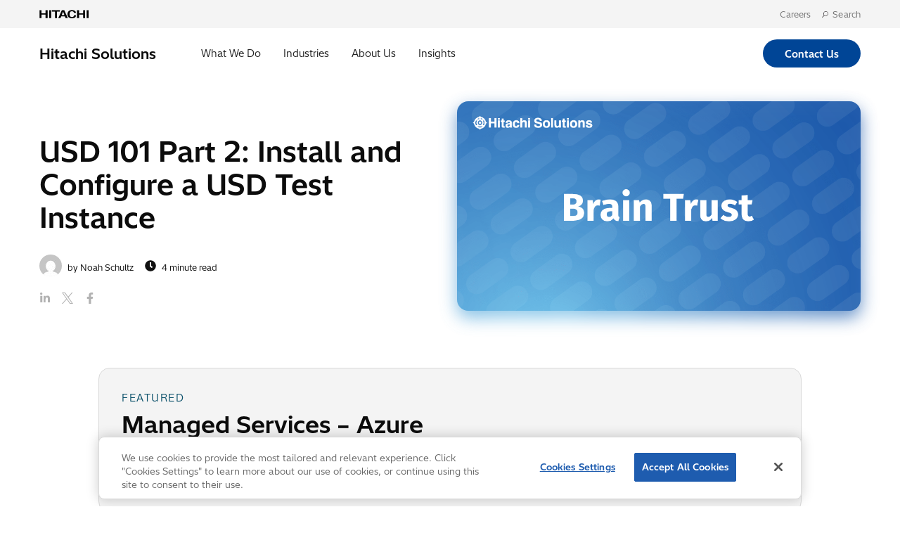

--- FILE ---
content_type: text/html; charset=UTF-8
request_url: https://global.hitachi-solutions.com/blog/install-and-configure-a-usd-test-instance/
body_size: 14386
content:

<!DOCTYPE html>
<html lang="en-CA">
	<head>
		<meta charset="UTF-8">
		<meta http-equiv="x-ua-compatible" content="ie=edge">
		<meta name="viewport" content="width=device-width, initial-scale=1.0">

									<link rel="preload" href="https://global.hitachi-solutions.com/wp-content/themes/hitachisolutions/assets/fonts/HitachiSans-Regular.woff2" as="font" type="font/woff2" crossorigin="anonymous">
							<link rel="preload" href="https://global.hitachi-solutions.com/wp-content/themes/hitachisolutions/assets/fonts/HitachiSans-Bold.woff2" as="font" type="font/woff2" crossorigin="anonymous">
					
		<title>USD 101 Part 2: Install and Configure a USD Test Instance &#8211; Hitachi Solutions</title>
		<link rel="icon" href="/wp-content/themes/hitachisolutions/assets/images/png/favicon.png" type="image/x-icon">
		<meta name='robots' content='index, follow, max-image-preview:large, max-snippet:-1, max-video-preview:-1' />

<!-- Google Tag Manager for WordPress by gtm4wp.com -->
<script data-cfasync="false" data-pagespeed-no-defer>
	var gtm4wp_datalayer_name = "dataLayer";
	var dataLayer = dataLayer || [];
</script>
<!-- End Google Tag Manager for WordPress by gtm4wp.com -->
	<!-- This site is optimized with the Yoast SEO plugin v26.7 - https://yoast.com/wordpress/plugins/seo/ -->
	<meta name="description" content="In USD 101 Part 1 we reviewed the high-level Unified Service Desk architecture. In Part 2 we will aim to get a simple demo environment up and running." />
	<link rel="canonical" href="https://global.hitachi-solutions.com/blog/install-and-configure-a-usd-test-instance/" />
	<meta property="og:locale" content="en_US" />
	<meta property="og:type" content="article" />
	<meta property="og:title" content="USD 101 Part 2: Install and Configure a USD Test Instance &#8211; Hitachi Solutions" />
	<meta property="og:description" content="In USD 101 Part 1 we reviewed the high-level Unified Service Desk architecture. In Part 2 we will aim to get a simple demo environment up and running." />
	<meta property="og:url" content="https://global.hitachi-solutions.com/blog/install-and-configure-a-usd-test-instance/" />
	<meta property="og:site_name" content="Hitachi Solutions" />
	<meta property="article:publisher" content="https://www.facebook.com/HitachiSolUs/" />
	<meta property="article:published_time" content="2020-02-16T05:00:00+00:00" />
	<meta property="article:modified_time" content="2024-04-02T19:16:56+00:00" />
	<meta property="og:image" content="https://global.hitachi-solutions.com/wp-content/uploads/2020/05/hitachi-solutions-brain-trust-6.png" />
	<meta property="og:image:width" content="968" />
	<meta property="og:image:height" content="502" />
	<meta property="og:image:type" content="image/png" />
	<meta name="author" content="Noah Schultz" />
	<meta name="twitter:card" content="summary_large_image" />
	<meta name="twitter:creator" content="@hitachisolus" />
	<meta name="twitter:site" content="@hitachisolus" />
	<script type="application/ld+json" class="yoast-schema-graph">{"@context":"https://schema.org","@graph":[{"@type":"Article","@id":"https://global.hitachi-solutions.com/blog/install-and-configure-a-usd-test-instance/#article","isPartOf":{"@id":"https://global.hitachi-solutions.com/blog/install-and-configure-a-usd-test-instance/"},"author":{"name":"Noah Schultz","@id":"https://global.hitachi-solutions.com/#/schema/person/cf4213da6c78f84c0c11e5bd64b14081"},"headline":"USD 101 Part 2: Install and Configure a USD Test Instance","datePublished":"2020-02-16T05:00:00+00:00","dateModified":"2024-04-02T19:16:56+00:00","mainEntityOfPage":{"@id":"https://global.hitachi-solutions.com/blog/install-and-configure-a-usd-test-instance/"},"wordCount":680,"publisher":{"@id":"https://global.hitachi-solutions.com/#organization"},"image":{"@id":"https://global.hitachi-solutions.com/blog/install-and-configure-a-usd-test-instance/#primaryimage"},"thumbnailUrl":"https://global.hitachi-solutions.com/wp-content/uploads/2020/05/hitachi-solutions-brain-trust-6.png","keywords":["Financial Services"],"articleSection":["Business Solutions"],"inLanguage":"en-CA"},{"@type":"WebPage","@id":"https://global.hitachi-solutions.com/blog/install-and-configure-a-usd-test-instance/","url":"https://global.hitachi-solutions.com/blog/install-and-configure-a-usd-test-instance/","name":"USD 101 Part 2: Install and Configure a USD Test Instance &#8211; Hitachi Solutions","isPartOf":{"@id":"https://global.hitachi-solutions.com/#website"},"primaryImageOfPage":{"@id":"https://global.hitachi-solutions.com/blog/install-and-configure-a-usd-test-instance/#primaryimage"},"image":{"@id":"https://global.hitachi-solutions.com/blog/install-and-configure-a-usd-test-instance/#primaryimage"},"thumbnailUrl":"https://global.hitachi-solutions.com/wp-content/uploads/2020/05/hitachi-solutions-brain-trust-6.png","datePublished":"2020-02-16T05:00:00+00:00","dateModified":"2024-04-02T19:16:56+00:00","description":"In USD 101 Part 1 we reviewed the high-level Unified Service Desk architecture. In Part 2 we will aim to get a simple demo environment up and running.","breadcrumb":{"@id":"https://global.hitachi-solutions.com/blog/install-and-configure-a-usd-test-instance/#breadcrumb"},"inLanguage":"en-CA","potentialAction":[{"@type":"ReadAction","target":["https://global.hitachi-solutions.com/blog/install-and-configure-a-usd-test-instance/"]}]},{"@type":"ImageObject","inLanguage":"en-CA","@id":"https://global.hitachi-solutions.com/blog/install-and-configure-a-usd-test-instance/#primaryimage","url":"https://global.hitachi-solutions.com/wp-content/uploads/2020/05/hitachi-solutions-brain-trust-6.png","contentUrl":"https://global.hitachi-solutions.com/wp-content/uploads/2020/05/hitachi-solutions-brain-trust-6.png","width":968,"height":502},{"@type":"BreadcrumbList","@id":"https://global.hitachi-solutions.com/blog/install-and-configure-a-usd-test-instance/#breadcrumb","itemListElement":[{"@type":"ListItem","position":1,"name":"Home","item":"https://global.hitachi-solutions.com/"},{"@type":"ListItem","position":2,"name":"Blog","item":"https://global.hitachi-solutions.com/blog/"},{"@type":"ListItem","position":3,"name":"USD 101 Part 2: Install and Configure a USD Test Instance"}]},{"@type":"WebSite","@id":"https://global.hitachi-solutions.com/#website","url":"https://global.hitachi-solutions.com/","name":"Hitachi Solutions","description":"A global, Microsoft solutions integrator who delivers business transformation that embraces your people, processes, business applications, and technologies.","publisher":{"@id":"https://global.hitachi-solutions.com/#organization"},"potentialAction":[{"@type":"SearchAction","target":{"@type":"EntryPoint","urlTemplate":"https://global.hitachi-solutions.com/?s={search_term_string}"},"query-input":{"@type":"PropertyValueSpecification","valueRequired":true,"valueName":"search_term_string"}}],"inLanguage":"en-CA"},{"@type":"Organization","@id":"https://global.hitachi-solutions.com/#organization","name":"Hitachi Solutions","url":"https://global.hitachi-solutions.com/","logo":{"@type":"ImageObject","inLanguage":"en-CA","@id":"https://global.hitachi-solutions.com/#/schema/logo/image/","url":"https://global.hitachi-solutions.com/wp-content/uploads/2021/10/hitachi-solutions-logo.png","contentUrl":"https://global.hitachi-solutions.com/wp-content/uploads/2021/10/hitachi-solutions-logo.png","width":1200,"height":141,"caption":"Hitachi Solutions"},"image":{"@id":"https://global.hitachi-solutions.com/#/schema/logo/image/"},"sameAs":["https://www.facebook.com/HitachiSolUs/","https://x.com/hitachisolus","https://www.instagram.com/hitachisolutionsamerica/","https://www.linkedin.com/company/hitachi-solutions-america/","https://www.youtube.com/user/HitachiSolUS"]},{"@type":"Person","@id":"https://global.hitachi-solutions.com/#/schema/person/cf4213da6c78f84c0c11e5bd64b14081","name":"Noah Schultz","image":{"@type":"ImageObject","inLanguage":"en-CA","@id":"https://global.hitachi-solutions.com/#/schema/person/image/","url":"https://secure.gravatar.com/avatar/c7f677b3676585ee07c1c0d86af497d71a66bfa9e1960b20484ee3c65040ac09?s=96&d=mm&r=g","contentUrl":"https://secure.gravatar.com/avatar/c7f677b3676585ee07c1c0d86af497d71a66bfa9e1960b20484ee3c65040ac09?s=96&d=mm&r=g","caption":"Noah Schultz"},"url":"https://global.hitachi-solutions.com/blog/author/nschultz/"}]}</script>
	<!-- / Yoast SEO plugin. -->


<link rel='dns-prefetch' href='//a.omappapi.com' />
<link rel="alternate" title="oEmbed (JSON)" type="application/json+oembed" href="https://global.hitachi-solutions.com/wp-json/oembed/1.0/embed?url=https%3A%2F%2Fglobal.hitachi-solutions.com%2Fblog%2Finstall-and-configure-a-usd-test-instance%2F" />
<link rel="alternate" title="oEmbed (XML)" type="text/xml+oembed" href="https://global.hitachi-solutions.com/wp-json/oembed/1.0/embed?url=https%3A%2F%2Fglobal.hitachi-solutions.com%2Fblog%2Finstall-and-configure-a-usd-test-instance%2F&#038;format=xml" />
		<!-- This site uses the Google Analytics by MonsterInsights plugin v9.11.1 - Using Analytics tracking - https://www.monsterinsights.com/ -->
							<script src="//www.googletagmanager.com/gtag/js?id=G-41JPFETHYM"  data-cfasync="false" data-wpfc-render="false" type="text/javascript" async></script>
			<script data-cfasync="false" data-wpfc-render="false" type="text/javascript">
				var mi_version = '9.11.1';
				var mi_track_user = true;
				var mi_no_track_reason = '';
								var MonsterInsightsDefaultLocations = {"page_location":"https:\/\/global.hitachi-solutions.com\/blog\/install-and-configure-a-usd-test-instance\/"};
								MonsterInsightsDefaultLocations.page_location = window.location.href;
								if ( typeof MonsterInsightsPrivacyGuardFilter === 'function' ) {
					var MonsterInsightsLocations = (typeof MonsterInsightsExcludeQuery === 'object') ? MonsterInsightsPrivacyGuardFilter( MonsterInsightsExcludeQuery ) : MonsterInsightsPrivacyGuardFilter( MonsterInsightsDefaultLocations );
				} else {
					var MonsterInsightsLocations = (typeof MonsterInsightsExcludeQuery === 'object') ? MonsterInsightsExcludeQuery : MonsterInsightsDefaultLocations;
				}

								var disableStrs = [
										'ga-disable-G-41JPFETHYM',
									];

				/* Function to detect opted out users */
				function __gtagTrackerIsOptedOut() {
					for (var index = 0; index < disableStrs.length; index++) {
						if (document.cookie.indexOf(disableStrs[index] + '=true') > -1) {
							return true;
						}
					}

					return false;
				}

				/* Disable tracking if the opt-out cookie exists. */
				if (__gtagTrackerIsOptedOut()) {
					for (var index = 0; index < disableStrs.length; index++) {
						window[disableStrs[index]] = true;
					}
				}

				/* Opt-out function */
				function __gtagTrackerOptout() {
					for (var index = 0; index < disableStrs.length; index++) {
						document.cookie = disableStrs[index] + '=true; expires=Thu, 31 Dec 2099 23:59:59 UTC; path=/';
						window[disableStrs[index]] = true;
					}
				}

				if ('undefined' === typeof gaOptout) {
					function gaOptout() {
						__gtagTrackerOptout();
					}
				}
								window.dataLayer = window.dataLayer || [];

				window.MonsterInsightsDualTracker = {
					helpers: {},
					trackers: {},
				};
				if (mi_track_user) {
					function __gtagDataLayer() {
						dataLayer.push(arguments);
					}

					function __gtagTracker(type, name, parameters) {
						if (!parameters) {
							parameters = {};
						}

						if (parameters.send_to) {
							__gtagDataLayer.apply(null, arguments);
							return;
						}

						if (type === 'event') {
														parameters.send_to = monsterinsights_frontend.v4_id;
							var hookName = name;
							if (typeof parameters['event_category'] !== 'undefined') {
								hookName = parameters['event_category'] + ':' + name;
							}

							if (typeof MonsterInsightsDualTracker.trackers[hookName] !== 'undefined') {
								MonsterInsightsDualTracker.trackers[hookName](parameters);
							} else {
								__gtagDataLayer('event', name, parameters);
							}
							
						} else {
							__gtagDataLayer.apply(null, arguments);
						}
					}

					__gtagTracker('js', new Date());
					__gtagTracker('set', {
						'developer_id.dZGIzZG': true,
											});
					if ( MonsterInsightsLocations.page_location ) {
						__gtagTracker('set', MonsterInsightsLocations);
					}
										__gtagTracker('config', 'G-41JPFETHYM', {"forceSSL":"true","link_attribution":"true"} );
										window.gtag = __gtagTracker;										(function () {
						/* https://developers.google.com/analytics/devguides/collection/analyticsjs/ */
						/* ga and __gaTracker compatibility shim. */
						var noopfn = function () {
							return null;
						};
						var newtracker = function () {
							return new Tracker();
						};
						var Tracker = function () {
							return null;
						};
						var p = Tracker.prototype;
						p.get = noopfn;
						p.set = noopfn;
						p.send = function () {
							var args = Array.prototype.slice.call(arguments);
							args.unshift('send');
							__gaTracker.apply(null, args);
						};
						var __gaTracker = function () {
							var len = arguments.length;
							if (len === 0) {
								return;
							}
							var f = arguments[len - 1];
							if (typeof f !== 'object' || f === null || typeof f.hitCallback !== 'function') {
								if ('send' === arguments[0]) {
									var hitConverted, hitObject = false, action;
									if ('event' === arguments[1]) {
										if ('undefined' !== typeof arguments[3]) {
											hitObject = {
												'eventAction': arguments[3],
												'eventCategory': arguments[2],
												'eventLabel': arguments[4],
												'value': arguments[5] ? arguments[5] : 1,
											}
										}
									}
									if ('pageview' === arguments[1]) {
										if ('undefined' !== typeof arguments[2]) {
											hitObject = {
												'eventAction': 'page_view',
												'page_path': arguments[2],
											}
										}
									}
									if (typeof arguments[2] === 'object') {
										hitObject = arguments[2];
									}
									if (typeof arguments[5] === 'object') {
										Object.assign(hitObject, arguments[5]);
									}
									if ('undefined' !== typeof arguments[1].hitType) {
										hitObject = arguments[1];
										if ('pageview' === hitObject.hitType) {
											hitObject.eventAction = 'page_view';
										}
									}
									if (hitObject) {
										action = 'timing' === arguments[1].hitType ? 'timing_complete' : hitObject.eventAction;
										hitConverted = mapArgs(hitObject);
										__gtagTracker('event', action, hitConverted);
									}
								}
								return;
							}

							function mapArgs(args) {
								var arg, hit = {};
								var gaMap = {
									'eventCategory': 'event_category',
									'eventAction': 'event_action',
									'eventLabel': 'event_label',
									'eventValue': 'event_value',
									'nonInteraction': 'non_interaction',
									'timingCategory': 'event_category',
									'timingVar': 'name',
									'timingValue': 'value',
									'timingLabel': 'event_label',
									'page': 'page_path',
									'location': 'page_location',
									'title': 'page_title',
									'referrer' : 'page_referrer',
								};
								for (arg in args) {
																		if (!(!args.hasOwnProperty(arg) || !gaMap.hasOwnProperty(arg))) {
										hit[gaMap[arg]] = args[arg];
									} else {
										hit[arg] = args[arg];
									}
								}
								return hit;
							}

							try {
								f.hitCallback();
							} catch (ex) {
							}
						};
						__gaTracker.create = newtracker;
						__gaTracker.getByName = newtracker;
						__gaTracker.getAll = function () {
							return [];
						};
						__gaTracker.remove = noopfn;
						__gaTracker.loaded = true;
						window['__gaTracker'] = __gaTracker;
					})();
									} else {
										console.log("");
					(function () {
						function __gtagTracker() {
							return null;
						}

						window['__gtagTracker'] = __gtagTracker;
						window['gtag'] = __gtagTracker;
					})();
									}
			</script>
							<!-- / Google Analytics by MonsterInsights -->
		<style id='wp-img-auto-sizes-contain-inline-css' type='text/css'>
img:is([sizes=auto i],[sizes^="auto," i]){contain-intrinsic-size:3000px 1500px}
/*# sourceURL=wp-img-auto-sizes-contain-inline-css */
</style>
<style id='wp-emoji-styles-inline-css' type='text/css'>

	img.wp-smiley, img.emoji {
		display: inline !important;
		border: none !important;
		box-shadow: none !important;
		height: 1em !important;
		width: 1em !important;
		margin: 0 0.07em !important;
		vertical-align: -0.1em !important;
		background: none !important;
		padding: 0 !important;
	}
/*# sourceURL=wp-emoji-styles-inline-css */
</style>
<style id='wp-block-library-inline-css' type='text/css'>
:root{--wp-block-synced-color:#7a00df;--wp-block-synced-color--rgb:122,0,223;--wp-bound-block-color:var(--wp-block-synced-color);--wp-editor-canvas-background:#ddd;--wp-admin-theme-color:#007cba;--wp-admin-theme-color--rgb:0,124,186;--wp-admin-theme-color-darker-10:#006ba1;--wp-admin-theme-color-darker-10--rgb:0,107,160.5;--wp-admin-theme-color-darker-20:#005a87;--wp-admin-theme-color-darker-20--rgb:0,90,135;--wp-admin-border-width-focus:2px}@media (min-resolution:192dpi){:root{--wp-admin-border-width-focus:1.5px}}.wp-element-button{cursor:pointer}:root .has-very-light-gray-background-color{background-color:#eee}:root .has-very-dark-gray-background-color{background-color:#313131}:root .has-very-light-gray-color{color:#eee}:root .has-very-dark-gray-color{color:#313131}:root .has-vivid-green-cyan-to-vivid-cyan-blue-gradient-background{background:linear-gradient(135deg,#00d084,#0693e3)}:root .has-purple-crush-gradient-background{background:linear-gradient(135deg,#34e2e4,#4721fb 50%,#ab1dfe)}:root .has-hazy-dawn-gradient-background{background:linear-gradient(135deg,#faaca8,#dad0ec)}:root .has-subdued-olive-gradient-background{background:linear-gradient(135deg,#fafae1,#67a671)}:root .has-atomic-cream-gradient-background{background:linear-gradient(135deg,#fdd79a,#004a59)}:root .has-nightshade-gradient-background{background:linear-gradient(135deg,#330968,#31cdcf)}:root .has-midnight-gradient-background{background:linear-gradient(135deg,#020381,#2874fc)}:root{--wp--preset--font-size--normal:16px;--wp--preset--font-size--huge:42px}.has-regular-font-size{font-size:1em}.has-larger-font-size{font-size:2.625em}.has-normal-font-size{font-size:var(--wp--preset--font-size--normal)}.has-huge-font-size{font-size:var(--wp--preset--font-size--huge)}:root .has-text-align-center{text-align:center}:root .has-text-align-left{text-align:left}:root .has-text-align-right{text-align:right}.has-fit-text{white-space:nowrap!important}#end-resizable-editor-section{display:none}.aligncenter{clear:both}.items-justified-left{justify-content:flex-start}.items-justified-center{justify-content:center}.items-justified-right{justify-content:flex-end}.items-justified-space-between{justify-content:space-between}.screen-reader-text{word-wrap:normal!important;border:0;clip-path:inset(50%);height:1px;margin:-1px;overflow:hidden;padding:0;position:absolute;width:1px}.screen-reader-text:focus{background-color:#ddd;clip-path:none;color:#444;display:block;font-size:1em;height:auto;left:5px;line-height:normal;padding:15px 23px 14px;text-decoration:none;top:5px;width:auto;z-index:100000}html :where(.has-border-color){border-style:solid}html :where([style*=border-top-color]){border-top-style:solid}html :where([style*=border-right-color]){border-right-style:solid}html :where([style*=border-bottom-color]){border-bottom-style:solid}html :where([style*=border-left-color]){border-left-style:solid}html :where([style*=border-width]){border-style:solid}html :where([style*=border-top-width]){border-top-style:solid}html :where([style*=border-right-width]){border-right-style:solid}html :where([style*=border-bottom-width]){border-bottom-style:solid}html :where([style*=border-left-width]){border-left-style:solid}html :where(img[class*=wp-image-]){height:auto;max-width:100%}:where(figure){margin:0 0 1em}html :where(.is-position-sticky){--wp-admin--admin-bar--position-offset:var(--wp-admin--admin-bar--height,0px)}@media screen and (max-width:600px){html :where(.is-position-sticky){--wp-admin--admin-bar--position-offset:0px}}

/*# sourceURL=wp-block-library-inline-css */
</style>
<style id='classic-theme-styles-inline-css' type='text/css'>
.wp-block-button__link{background-color:#32373c;border-radius:9999px;box-shadow:none;color:#fff;font-size:1.125em;padding:calc(.667em + 2px) calc(1.333em + 2px);text-decoration:none}.wp-block-file__button{background:#32373c;color:#fff}.wp-block-accordion-heading{margin:0}.wp-block-accordion-heading__toggle{background-color:inherit!important;color:inherit!important}.wp-block-accordion-heading__toggle:not(:focus-visible){outline:none}.wp-block-accordion-heading__toggle:focus,.wp-block-accordion-heading__toggle:hover{background-color:inherit!important;border:none;box-shadow:none;color:inherit;padding:var(--wp--preset--spacing--20,1em) 0;text-decoration:none}.wp-block-accordion-heading__toggle:focus-visible{outline:auto;outline-offset:0}
/*# sourceURL=https://global.hitachi-solutions.com/wp-content/plugins/gutenberg/build/styles/block-library/classic.css */
</style>
<link rel='stylesheet' id='geot-css-css' href='https://global.hitachi-solutions.com/wp-content/plugins/geotargetingwp/public/css/geotarget-public.min.css?ver=6.9' type='text/css' media='all' />
<link rel='stylesheet' id='main_style-css' href='https://global.hitachi-solutions.com/wp-content/themes/hitachisolutions/dist/main.css?ver=1765819471' type='text/css' media='' />
<script type="text/javascript" src="https://global.hitachi-solutions.com/wp-content/plugins/google-analytics-premium/assets/js/frontend-gtag.min.js?ver=9.11.1" id="monsterinsights-frontend-script-js" async="async" data-wp-strategy="async"></script>
<script data-cfasync="false" data-wpfc-render="false" type="text/javascript" id='monsterinsights-frontend-script-js-extra'>/* <![CDATA[ */
var monsterinsights_frontend = {"js_events_tracking":"true","download_extensions":"doc,pdf,ppt,zip,xls,docx,pptx,xlsx","inbound_paths":"[]","home_url":"https:\/\/global.hitachi-solutions.com","hash_tracking":"false","v4_id":"G-41JPFETHYM"};/* ]]> */
</script>
<script type="text/javascript" src="https://global.hitachi-solutions.com/wp-includes/js/jquery/jquery.min.js?ver=3.7.1" id="jquery-core-js"></script>
<script type="text/javascript" src="https://global.hitachi-solutions.com/wp-content/plugins/Cher-master/assets/js/cher-frontend.min.js?ver=1.0.0" id="cher-frontend-js"></script>
<script type="text/javascript" src="https://global.hitachi-solutions.com/wp-content/themes/hitachisolutions/dist/scripts.js?ver=1763755765" id="main-js"></script>
<script type="text/javascript" id="external-link-icon-js-after">
/* <![CDATA[ */

        function externalLinkIcon() {
            if(!document.querySelector('.post-body')) return false;

            let links = document.querySelector('.post-body').querySelectorAll('a')
            links.forEach(function(link) {
                if(link.host !== window.location.host) {
                    link.classList.add('external')
                    link.setAttribute('target', '_blank')
                    link.setAttribute('title', 'This link will open in a new tab.')
                }
            })
        }
        window.addEventListener('load', externalLinkIcon, false)
    
//# sourceURL=external-link-icon-js-after
/* ]]> */
</script>
<link rel="EditURI" type="application/rsd+xml" title="RSD" href="https://global.hitachi-solutions.com/xmlrpc.php?rsd" />
<link rel='shortlink' href='https://global.hitachi-solutions.com/?p=2334' />

<!-- Google Tag Manager for WordPress by gtm4wp.com -->
<!-- GTM Container placement set to automatic -->
<script data-cfasync="false" data-pagespeed-no-defer type="text/javascript">
	var dataLayer_content = {"pagePostType":"post","pagePostType2":"single-post","pageCategory":["business-solutions"],"pagePostTerms":{"category":["Business Solutions"],"post_tag":["Financial Services"],"industries":["Financial Services"],"solution-areas":["Customer Relationship Management (CRM)","Dynamics 365"],"meta":{"toc":0,"featured_resource":1627,"related_resources_0_related_resource":2324,"related_resources_1_related_resource":2244,"related_resources":2,"title":"","geot_options":"a:8:{s:17:\"geot_include_mode\";s:7:\"include\";s:6:\"cities\";s:0:\"\";s:6:\"states\";s:0:\"\";s:8:\"zipcodes\";s:0:\"\";s:9:\"radius_km\";s:0:\"\";s:10:\"radius_lat\";s:0:\"\";s:10:\"radius_lng\";s:0:\"\";s:14:\"forbidden_text\";s:41:\"This content is restricted in your region\";}"}}};
	dataLayer.push( dataLayer_content );
</script>
<script data-cfasync="false" data-pagespeed-no-defer type="text/javascript">
(function(w,d,s,l,i){w[l]=w[l]||[];w[l].push({'gtm.start':
new Date().getTime(),event:'gtm.js'});var f=d.getElementsByTagName(s)[0],
j=d.createElement(s),dl=l!='dataLayer'?'&l='+l:'';j.async=true;j.src=
'//www.googletagmanager.com/gtm.js?id='+i+dl;f.parentNode.insertBefore(j,f);
})(window,document,'script','dataLayer','GTM-PVMLSCR');
</script>
<!-- End Google Tag Manager for WordPress by gtm4wp.com --><link rel="icon" href="https://global.hitachi-solutions.com/wp-content/uploads/2022/02/favicon.png" sizes="32x32" />
<link rel="icon" href="https://global.hitachi-solutions.com/wp-content/uploads/2022/02/favicon.png" sizes="192x192" />
<link rel="apple-touch-icon" href="https://global.hitachi-solutions.com/wp-content/uploads/2022/02/favicon.png" />
<meta name="msapplication-TileImage" content="https://global.hitachi-solutions.com/wp-content/uploads/2022/02/favicon.png" />
	</head>
	<body class="wp-singular post-template-default single single-post postid-2334 single-format-standard wp-theme-hitachisolutions">
	
<!-- GTM Container placement set to automatic -->
<!-- Google Tag Manager (noscript) -->
				<noscript><iframe src="https://www.googletagmanager.com/ns.html?id=GTM-PVMLSCR" height="0" width="0" style="display:none;visibility:hidden" aria-hidden="true"></iframe></noscript>
<!-- End Google Tag Manager (noscript) --><div class="d365-mkt-config" style="display:none" data-website-id="TrQKqhErJB_McTDX16zxlqjKE-20KHMaZ-vuF9KiZlI" data-hostname="1dbe113d92754f02bd8875def2aa4503.svc.dynamics.com"></div>	<a href="#main" class="skip-to-content">Skip to main content</a>
	
	<header class="global-header">
	<nav class="utility-nav-container">
		<div class="utility-nav">
					<div class="utility-logo">
						<a href="https://www.hitachi.com">
							<img src="/wp-content/themes/hitachisolutions/assets/images/svg/hitachi-ltd-logo.svg" alt="Hitachi Ltd Logo">
						</a>
					</div>
					<ul class="menu">

						<!-- <li class="utility-nav-item"><a href="/jp">日本語</a></li> -->
						<li class="utility-nav-item"><a href="/careers">Careers</a></li>
						<li class="utility-nav-item">
							<a href="#" class="header-search" id="open-global-search"><i class="icon icon-search"></i>&nbsp; Search</a>
							<div class="global-site-search" id="global-site-search" role="search">
								<form novalidate role="search" method="get" action="/">
									<input name="s" type="text" id="site-search-keyword" class="search-form-field" placeholder="What can we help you find?" />
									<input type="hidden" name="post_type" value="page" />
									<button class="search-form-submit" aria-label="search">
										<i class="gsearch icon icon-search"></i>
									</button>
								</form>
							</div>
						</li>
					</ul>
				</div>
			</nav>
		<nav class="primary-nav" id="primary-nav">
				<div class="logo"><a href="/" class="hitachi-solutions-logo">Hitachi Solutions</a></div>
			<div class="main-nav-items">

			<ul id="menu-main" class=""><button class="nav-link" data-nav="what">What We Do<section class="section section-what" data-direction><a href="https://global.hitachi-solutions.com/what-we-do/" class="sub-menu-title">What We Do</a>
	<ul class="sub-menu">
<li><a href="https://global.hitachi-solutions.com/advisory/">Advisory</a></li><li><a href="https://global.hitachi-solutions.com/application-innovation/">Application Innovation</a></li><li><a href="https://global.hitachi-solutions.com/artificial-intelligence/">Artificial Intelligence (AI)</a></li><li><a href="https://global.hitachi-solutions.com/business-applications/">Business Applications</a></li><li><a href="https://global.hitachi-solutions.com/cloud-platform/">Cloud Platform</a></li><li><a href="https://global.hitachi-solutions.com/data-analytics/">Data &#038; Analytics</a></li><li><a href="https://global.hitachi-solutions.com/managed-services-4/">Managed Services</a></li><li><a href="https://global.hitachi-solutions.com/governance-security/">Security &#038; Governance</a></li>
	</ul>
</section></button><button class="nav-link" data-nav="industries">Industries<section class="section section-industries" data-direction><a href="https://global.hitachi-solutions.com/industry/" class="sub-menu-title">Industries</a>
	<ul class="sub-menu">
<li><a href="https://global.hitachi-solutions.com/industry/construction-aec/">Construction (AEC)</a></li><li><a href="https://global.hitachi-solutions.com/industry/consumer-packaged-goods-cpg/">CPG &#038; Retail</a></li><li><a href="https://global.hitachi-solutions.com/industry/energy/">Energy</a></li><li><a href="https://global.hitachi-solutions.com/industry/financial-services/">Financial Services</a></li><li><a href="https://global.hitachi-solutions.com/industry/healthcare/">Healthcare</a></li><li><a href="https://global.hitachi-solutions.com/industry/insurance/">Insurance</a></li><li><a href="https://global.hitachi-solutions.com/industry/manufacturing/">Manufacturing</a></li><li><a href="https://global.hitachi-solutions.com/industry/sports-entertainment/">Sports &amp; Entertainment</a></li>
	</ul>
</section></button><button class="nav-link" data-nav="about">About Us<section class="section section-about" data-direction><a href="https://global.hitachi-solutions.com/about/" class="sub-menu-title">About Us</a>
	<ul class="sub-menu">
<li><a href="https://global.hitachi-solutions.com/about/na-leadership/">Leadership Team</a></li><li><a href="https://global.hitachi-solutions.com/about/people-communities/">People Communities</a></li><li><a href="https://global.hitachi-solutions.com/about/awards-recognition/">Awards and Recognition</a></li><li><a href="https://global.hitachi-solutions.com/about/technical-achievements/">Technical Achievements</a></li><li><a href="https://global.hitachi-solutions.com/about/history/">History</a></li><li><a href="https://global.hitachi-solutions.com/about/sustainability/">Sustainability</a></li><li><a href="https://global.hitachi-solutions.com/careers/">Career Opportunities</a></li><li><a href="https://global.hitachi-solutions.com/our-tech-hub/">Our Tech Hub</a></li>
	</ul>
</section></button><button class="nav-link" data-nav="insights">Insights<section class="section section-insights" data-direction><a href="https://global.hitachi-solutions.com/insights/" class="sub-menu-title">Insights</a>
	<ul class="sub-menu">
<li><a href="/blog">Blog</a></li><li><a href="/customer-stories">Customer Stories</a></li><li><a href="/downloads">Downloads</a></li><li><a href="/webinars">Events</a></li><li><a href="https://global.hitachi-solutions.com/podcasts/">Podcasts</a></li>
	</ul>
</section></button></ul>			</div>
			<div class="cta-container">
				<a href="/contact-us" class="btn btn-primary" style="margin: 0;">Contact us</a>
			</div>
		</nav>
		<nav class="mobile-nav" id="mobile-nav">
			<ul class="menu logo-items">
				<li class="logo"><a href="/" class="hitachi-solutions-logo">Hitachi Solutions</a></li>
			</ul>
			<a href="#" class="menu-toggle" title="Open mobile navigation" aria-controls="SiteHeader.mobileMenuOpenButton">
				<svg width="16" height="10" viewBox="0 0 16 10">
					<title>Open mobile navigation</title>
					<g fill="#111111">
						<rect y="8" width="16" height="2" rx="1"></rect>
						<rect y="4" width="16" height="2" rx="1"></rect>
						<rect width="16" height="2" rx="1"></rect>
					</g>
				</svg>
			</a>
			<div class="mobile-nav-card-container" aria-controls="SiteHeader.mobileMenu" aria-hidden="true">
				<div class="mobile-nav-card shadow_xlarge">
					<ul id="menu-mobile" class="menu"><li id="menu-item-14285" class="menu-item menu-item-type-post_type menu-item-object-page menu-item-has-children menu-item-14285"><a href="https://global.hitachi-solutions.com/what-we-do/">What We Do</a>
<ul class="sub-menu">
	<li id="menu-item-14286" class="menu-item menu-item-type-post_type menu-item-object-page menu-item-14286"><a href="https://global.hitachi-solutions.com/advisory/">Advisory Services</a></li>
	<li id="menu-item-14287" class="menu-item menu-item-type-post_type menu-item-object-page menu-item-14287"><a href="https://global.hitachi-solutions.com/application-innovation/">Application Innovation</a></li>
	<li id="menu-item-14288" class="menu-item menu-item-type-post_type menu-item-object-page menu-item-14288"><a href="https://global.hitachi-solutions.com/artificial-intelligence/">Artificial Intelligence (AI)</a></li>
	<li id="menu-item-14289" class="menu-item menu-item-type-post_type menu-item-object-page menu-item-14289"><a href="https://global.hitachi-solutions.com/business-applications/">Business Applications</a></li>
	<li id="menu-item-14290" class="menu-item menu-item-type-post_type menu-item-object-page menu-item-14290"><a href="https://global.hitachi-solutions.com/cloud-platform/">Cloud Platform</a></li>
	<li id="menu-item-14291" class="menu-item menu-item-type-post_type menu-item-object-page menu-item-14291"><a href="https://global.hitachi-solutions.com/data-analytics/">Data &#038; Analytics</a></li>
	<li id="menu-item-14292" class="menu-item menu-item-type-post_type menu-item-object-page menu-item-14292"><a href="https://global.hitachi-solutions.com/managed-services-4/">Managed Services</a></li>
	<li id="menu-item-14293" class="menu-item menu-item-type-post_type menu-item-object-page menu-item-14293"><a href="https://global.hitachi-solutions.com/governance-security/">Security &#038; Governance</a></li>
</ul>
</li>
<li id="menu-item-3860" class="menu-item menu-item-type-post_type menu-item-object-page menu-item-has-children menu-item-3860"><a href="https://global.hitachi-solutions.com/industry/">Industries</a>
<ul class="sub-menu">
	<li id="menu-item-7604" class="menu-item menu-item-type-post_type menu-item-object-page menu-item-7604"><a href="https://global.hitachi-solutions.com/industry/construction-aec/">Construction (AEC)</a></li>
	<li id="menu-item-11506" class="menu-item menu-item-type-post_type menu-item-object-page menu-item-11506"><a href="https://global.hitachi-solutions.com/industry/consumer-packaged-goods-cpg/">CPG &#038; Retail</a></li>
	<li id="menu-item-15839" class="menu-item menu-item-type-post_type menu-item-object-page menu-item-15839"><a href="https://global.hitachi-solutions.com/industry/energy/">Energy</a></li>
	<li id="menu-item-3862" class="menu-item menu-item-type-post_type menu-item-object-page menu-item-3862"><a href="https://global.hitachi-solutions.com/industry/financial-services/">Financial Services</a></li>
	<li id="menu-item-3863" class="menu-item menu-item-type-post_type menu-item-object-page menu-item-3863"><a href="https://global.hitachi-solutions.com/industry/healthcare/">Healthcare</a></li>
	<li id="menu-item-3864" class="menu-item menu-item-type-post_type menu-item-object-page menu-item-3864"><a href="https://global.hitachi-solutions.com/industry/insurance/">Insurance</a></li>
	<li id="menu-item-3865" class="menu-item menu-item-type-post_type menu-item-object-page menu-item-3865"><a href="https://global.hitachi-solutions.com/industry/manufacturing/">Manufacturing</a></li>
	<li id="menu-item-17401" class="menu-item menu-item-type-post_type menu-item-object-page menu-item-17401"><a href="https://global.hitachi-solutions.com/industry/sports-entertainment/">Sports &amp; Entertainment</a></li>
</ul>
</li>
<li id="menu-item-7748" class="menu-item menu-item-type-post_type menu-item-object-page menu-item-has-children menu-item-7748"><a href="https://global.hitachi-solutions.com/about/">About Hitachi Solutions</a>
<ul class="sub-menu">
	<li id="menu-item-7745" class="menu-item menu-item-type-post_type menu-item-object-page menu-item-7745"><a href="https://global.hitachi-solutions.com/about/na-leadership/">Leadership Team</a></li>
	<li id="menu-item-7746" class="menu-item menu-item-type-post_type menu-item-object-page menu-item-7746"><a href="https://global.hitachi-solutions.com/about/people-communities/">People Communities</a></li>
	<li id="menu-item-7744" class="menu-item menu-item-type-post_type menu-item-object-page menu-item-7744"><a href="https://global.hitachi-solutions.com/about/awards-recognition/">Awards and Recognition</a></li>
	<li id="menu-item-7742" class="menu-item menu-item-type-post_type menu-item-object-page menu-item-7742"><a href="https://global.hitachi-solutions.com/about/technical-achievements/">Technical Achievements</a></li>
	<li id="menu-item-7743" class="menu-item menu-item-type-post_type menu-item-object-page menu-item-7743"><a href="https://global.hitachi-solutions.com/about/history/">History</a></li>
	<li id="menu-item-7747" class="menu-item menu-item-type-post_type menu-item-object-page menu-item-7747"><a href="https://global.hitachi-solutions.com/about/sustainability/">Sustainability</a></li>
	<li id="menu-item-3881" class="menu-item menu-item-type-post_type menu-item-object-page menu-item-3881"><a href="https://global.hitachi-solutions.com/careers/">Career Opportunities</a></li>
	<li id="menu-item-14399" class="menu-item menu-item-type-post_type menu-item-object-page menu-item-14399"><a href="https://global.hitachi-solutions.com/our-tech-hub/">Our Tech Hub</a></li>
</ul>
</li>
<li id="menu-item-3884" class="menu-item menu-item-type-post_type menu-item-object-page menu-item-has-children menu-item-3884"><a href="https://global.hitachi-solutions.com/insights/">Insights</a>
<ul class="sub-menu">
	<li id="menu-item-3885" class="menu-item menu-item-type-post_type menu-item-object-page current_page_parent menu-item-3885"><a href="https://global.hitachi-solutions.com/blog/">Blog</a></li>
	<li id="menu-item-3886" class="menu-item menu-item-type-custom menu-item-object-custom menu-item-3886"><a href="/customer-stories">Customer Stories</a></li>
	<li id="menu-item-3887" class="menu-item menu-item-type-custom menu-item-object-custom menu-item-3887"><a href="/downloads">Downloads</a></li>
	<li id="menu-item-3888" class="menu-item menu-item-type-custom menu-item-object-custom menu-item-3888"><a href="/webinars">Events</a></li>
	<li id="menu-item-7281" class="menu-item menu-item-type-custom menu-item-object-custom menu-item-7281"><a href="https://global.hitachi-solutions.com/podcasts/">Podcasts</a></li>
</ul>
</li>
</ul>					<div class="contact-us-container">
						<a href="/contact-us/" class="btn btn-primary small">Contact us</a>
					</div>
					<button class="mobile-nav-card__close" aria-controls="SiteHeader.mobileMenuCloseButton">
						<svg width="40" height="40" viewBox="0 0 40 40">
							<title>Close mobile navigation</title>
							<path d="M25.6 14.3a1 1 0 0 1 0 1.4l-4.24 4.25 4.25 4.24a1 1 0 1 1-1.42 1.42l-4.24-4.25-4.24 4.25a1 1 0 0 1-1.42-1.42l4.25-4.24-4.25-4.24a1 1 0 0 1 1.42-1.42l4.24 4.25 4.24-4.25a1 1 0 0 1 1.42 0z" fill="#9a9ca8"></path>
						</svg>
					</button>
				</div>
			</div>
		</nav>
	</header>
	<main id="main" role="main">
	<section class="blog-post">
    <div class="container">
        <article id="post-2334" class="post-container class="post-2334 post type-post status-publish format-standard has-post-thumbnail hentry category-business-solutions tag-financial-services industries-financial-services solution-areas-customer-relationship-management-crm solution-areas-dynamics-365"">
        <div class="post-content-container">
            <div class="post-content">
                <div class="post-heading-container">
                    <figure class="post-banner">
                                                <picture class="image"><img src="https://global.hitachi-solutions.com/wp-content/uploads/2020/05/hitachi-solutions-brain-trust-6.png" class="attachment-post-thumbnail wp-post-image" alt="" decoding="async" fetchpriority="high" srcset="https://global.hitachi-solutions.com/wp-content/uploads/2020/05/hitachi-solutions-brain-trust-6.png 968w, https://global.hitachi-solutions.com/wp-content/uploads/2020/05/hitachi-solutions-brain-trust-6-300x156.png 300w, https://global.hitachi-solutions.com/wp-content/uploads/2020/05/hitachi-solutions-brain-trust-6-768x398.png 768w" sizes="(max-width: 968px) 100vw, 968px" /></picture>
                        <picture class="image-shadow"><img src="https://global.hitachi-solutions.com/wp-content/uploads/2020/05/hitachi-solutions-brain-trust-6.png" class="attachment-post-thumbnail wp-post-image" alt="" decoding="async" srcset="https://global.hitachi-solutions.com/wp-content/uploads/2020/05/hitachi-solutions-brain-trust-6.png 968w, https://global.hitachi-solutions.com/wp-content/uploads/2020/05/hitachi-solutions-brain-trust-6-300x156.png 300w, https://global.hitachi-solutions.com/wp-content/uploads/2020/05/hitachi-solutions-brain-trust-6-768x398.png 768w" sizes="(max-width: 968px) 100vw, 968px" /></picture>
                                            </figure>
                    <div class="post-heading-meta">
                        <h1 class="post-title">USD 101 Part 2: Install and Configure a USD Test Instance</h1>
                        <div class="post-meta">
                            <span class="post-author-avatar"><img alt='' src='https://secure.gravatar.com/avatar/c7f677b3676585ee07c1c0d86af497d71a66bfa9e1960b20484ee3c65040ac09?s=32&#038;d=mm&#038;r=g' srcset='https://secure.gravatar.com/avatar/c7f677b3676585ee07c1c0d86af497d71a66bfa9e1960b20484ee3c65040ac09?s=64&#038;d=mm&#038;r=g 2x' class='avatar avatar-32 photo' height='32' width='32' decoding='async'/> </span>
                            <span class="post-author">by Noah Schultz</span>
                            <span><svg class="post-reading-time-icon" height="16" role="img" viewBox="0 0 512 512" width="16" xmlns="http://www.w3.org/2000/svg" aria-hidden="true" focusable="false"><path fill="#111" d="M256,8C119,8,8,119,8,256S119,504,256,504,504,393,504,256,393,8,256,8Zm92.49,313h0l-20,25a16,16,0,0,1-22.49,2.5h0l-67-49.72a40,40,0,0,1-15-31.23V112a16,16,0,0,1,16-16h32a16,16,0,0,1,16,16V256l58,42.5A16,16,0,0,1,348.49,321Z"></path></svg>
                            </span>
                            <span class="post-reading-time">4 minute read</span>
                        </div>
                        <div class="post-share">
    <div class="socialbox">
                            <a class="social-share-link" href="https://www.linkedin.com/shareArticle?url=https://global.hitachi-solutions.com/blog/install-and-configure-a-usd-test-instance/"><img src="/wp-content/themes/hitachisolutions/assets/images/svg/linkedin-in.svg" alt="linkedin"></a>
                            <a class="social-share-link" href="https://www.twitter.com/share?url=https://global.hitachi-solutions.com/blog/install-and-configure-a-usd-test-instance/"><img src="/wp-content/themes/hitachisolutions/assets/images/svg/x.svg" alt="x"></a>
                            <a class="social-share-link" href="https://www.facebook.com/sharer.php?u=https://global.hitachi-solutions.com/blog/install-and-configure-a-usd-test-instance/"><img src="/wp-content/themes/hitachisolutions/assets/images/svg/facebook-f.svg" alt="facebook"></a>
                    </div>
</div>                    </div>
                </div>
                <div class="post-body-container" id="post-body-container">
                                        <div class="post-body">
                                                <div class="blog-cta">
                            <span class="cta-label">FEATURED </span>
                            <h2>Managed Services &#8211; Azure</h2>
                            <p></p>
                            <a href="https://global.hitachi-solutions.com/?ctas=managed-services-azure" class="btn btn-text"> the <span class="cta-resource-type"></span></a>
                        </div>
                                                
<h2 class="wp-block-heading">Walk-through: Install and Configure a USD Test Instance</h2>



<p>In&nbsp;<a href="https://global.hitachi-solutions.com/blog/getting-started-with-the-unified-service-desk/" target="_blank" rel="noreferrer noopener">USD 101 &#8211; Part 1</a>&nbsp;we reviewed the high-level USD architecture to gain an understanding of the USD landscape.&nbsp; In this second session we will aim to get a simple demo environment up and running.</p>



<p>For this walk through we will start with a fresh Dynamics trial environment which you may request&nbsp;<a href="https://signup.microsoft.com/Signup?OfferId=bd569279-37f5-4f5c-99d0-425873bb9a4b&amp;dl=DYN365_ENTERPRISE_PLAN1&amp;Culture=en-us&amp;Country=us&amp;ali=1" target="_blank" rel="noreferrer noopener">here</a>.</p>



<p><strong>Step 1:</strong>&nbsp;Access the link above following the on-screen prompts to procure a trial Dynamics environment. (10 mins).</p>



<ul class="wp-block-list">
<li>Save the instance URL, User Name, and password you will be asked to provide during this process.&nbsp; We will need this later.</li>
</ul>



<p><strong>Step 2:</strong>&nbsp;Download the USD software package. (5 minutes)</p>



<ul class="wp-block-list">
<li>Download and install package deployer from the USD download page
<ul class="wp-block-list">
<li>Be careful to get the latest version or it may not connect to your environment.&nbsp; I’ll provide the current link below but you may have to do some digging to find the latest release.</li>



<li>Version 3.3.0 as of May 2018 &#8211; https://docs.microsoft.com/en-us/dynamics365/customer-engagement/unified-service-desk/download-unified-service-desk</li>



<li>When you’re here grab both the Package Deployer and USD client files.&nbsp; You should only need the USD client for your system architecture (x64 or x32).</li>
</ul>
</li>
</ul>



<figure class="wp-block-image size-full"><img decoding="async" width="529" height="310" src="https://global.hitachi-solutions.com/wp-content/uploads/2022/01/image-298.webp" alt="" class="wp-image-3258" srcset="https://global.hitachi-solutions.com/wp-content/uploads/2022/01/image-298.webp 529w, https://global.hitachi-solutions.com/wp-content/uploads/2022/01/image-298-300x176.webp 300w" sizes="(max-width: 529px) 100vw, 529px" /></figure>



<p><strong>Step 3:</strong>&nbsp;Install the USD Package Deployer. (5 minutes)</p>



<ul class="wp-block-list">
<li>Once downloaded, Install the Package Deployer by opening the Package Deployer executable from Step 2.
<ul class="wp-block-list">
<li>This will extract a series of files to a folder you designate and run the package deployer utility.</li>
</ul>
</li>
</ul>



<figure class="wp-block-image size-full"><img decoding="async" width="883" height="586" src="https://global.hitachi-solutions.com/wp-content/uploads/2022/01/image-299.webp" alt="" class="wp-image-3259" srcset="https://global.hitachi-solutions.com/wp-content/uploads/2022/01/image-299.webp 883w, https://global.hitachi-solutions.com/wp-content/uploads/2022/01/image-299-300x199.webp 300w, https://global.hitachi-solutions.com/wp-content/uploads/2022/01/image-299-768x510.webp 768w" sizes="(max-width: 883px) 100vw, 883px" /></figure>



<p><strong>Step 4:</strong>&nbsp;Configure the Package Deployer (1 minute)</p>



<ul class="wp-block-list">
<li>Click “Continue” on the splash screen to find the authentication screen.</li>



<li>Your connection should be similar to the following
<ul class="wp-block-list">
<li>Type: Office 365 (for online Dynamics implementation)</li>



<li>Show Advanced: Yes</li>



<li>Region: Your global region (NA for me)</li>



<li>User Name: The user name of your Dynamics trial user</li>



<li>Password: The corresponding password</li>
</ul>
</li>
</ul>



<figure class="wp-block-image size-full"><img loading="lazy" decoding="async" width="447" height="583" src="https://global.hitachi-solutions.com/wp-content/uploads/2022/01/image-300.webp" alt="" class="wp-image-3261" srcset="https://global.hitachi-solutions.com/wp-content/uploads/2022/01/image-300.webp 447w, https://global.hitachi-solutions.com/wp-content/uploads/2022/01/image-300-230x300.webp 230w" sizes="(max-width: 447px) 100vw, 447px" /></figure>



<p>If all has gone according to plan you’ll be presented with a set of available packages.</p>



<ul class="wp-block-list">
<li>These are pre-configured example packages but can serve as good starting points for new implementations.</li>
</ul>



<figure class="wp-block-image size-full"><img loading="lazy" decoding="async" width="880" height="582" src="https://global.hitachi-solutions.com/wp-content/uploads/2022/01/image-30.png" alt="" class="wp-image-3262" srcset="https://global.hitachi-solutions.com/wp-content/uploads/2022/01/image-30.png 880w, https://global.hitachi-solutions.com/wp-content/uploads/2022/01/image-30-300x198.png 300w, https://global.hitachi-solutions.com/wp-content/uploads/2022/01/image-30-768x508.png 768w" sizes="(max-width: 880px) 100vw, 880px" /></figure>



<p><strong>Step 5:</strong>&nbsp;Deploy an example package (1 hour… give or take)</p>



<ul class="wp-block-list">
<li>With the package deployer installed and connected select an example package to deploy.&nbsp; I suggest using with the Unified Service Desk – Microsoft Dynamics 365 Web Client or the Unified Service Desk – Unified Interface package.</li>



<li>With your package selected, click next (a few times).</li>
</ul>



<figure class="wp-block-image size-full"><img loading="lazy" decoding="async" width="595" height="378" src="https://global.hitachi-solutions.com/wp-content/uploads/2022/01/image-31.png" alt="" class="wp-image-3264" srcset="https://global.hitachi-solutions.com/wp-content/uploads/2022/01/image-31.png 595w, https://global.hitachi-solutions.com/wp-content/uploads/2022/01/image-31-300x191.png 300w" sizes="(max-width: 595px) 100vw, 595px" /></figure>



<p>*The package deployer will now install USD assets into your Dynamics environment.&nbsp; Note that this can take quite some time and there is a high probability it will timeout in the middle.&nbsp; If this occurs, simply re-run the package installation and it will pick up where it left off.</p>



<p>Once successful you will see 3 new solutions loaded in your Dynamics environment and a host of new entities added to support USD.</p>



<p>*If you want to reset your instance and install a different package you must first delete solutions that were added as part of the initial deployment.</p>



<p>New Solutions:</p>



<figure class="wp-block-image size-full"><img loading="lazy" decoding="async" width="1024" height="136" src="https://global.hitachi-solutions.com/wp-content/uploads/2022/01/image-301.webp" alt="" class="wp-image-3265" srcset="https://global.hitachi-solutions.com/wp-content/uploads/2022/01/image-301.webp 1024w, https://global.hitachi-solutions.com/wp-content/uploads/2022/01/image-301-300x40.webp 300w, https://global.hitachi-solutions.com/wp-content/uploads/2022/01/image-301-768x102.webp 768w" sizes="(max-width: 1024px) 100vw, 1024px" /></figure>



<p>New Entities:</p>



<figure class="wp-block-image size-full"><img loading="lazy" decoding="async" width="195" height="177" src="https://global.hitachi-solutions.com/wp-content/uploads/2022/01/image-302.webp" alt="" class="wp-image-3266"/></figure>



<p><strong>Step 6:</strong>&nbsp;Install the USD client. (5 minutes)</p>



<ul class="wp-block-list">
<li>Go back to the downloaded files from Step 2 and Install the USD client for your operating system (32/64)
<ul class="wp-block-list">
<li>Note, this is the USD Client install, not the package deployer… that comes later.</li>



<li>This should be an easy “just click next” style installation.</li>
</ul>
</li>



<li>Choose a location on your machine that has more than 1GB of free space.&nbsp; Then click &#8220;Next&#8221;.</li>



<li>Pre-requisites will be installed if necessary
<ul class="wp-block-list">
<li>.NET Framework 4.6.2</li>



<li>Windows Identity Foundation</li>
</ul>
</li>



<li>USD will be installed</li>
</ul>



<p><strong>Step 7:</strong>&nbsp;Connect to Dynamics through USD (1 minute)</p>



<ul class="wp-block-list">
<li>Provide your Dynamics login details and, assuming you’ve been successful in the above steps, you should be able to log in to a fresh USD implementation.&nbsp; Congratulations!</li>
</ul>



<figure class="wp-block-image size-full"><img loading="lazy" decoding="async" width="822" height="585" src="https://global.hitachi-solutions.com/wp-content/uploads/2022/01/image-303.webp" alt="" class="wp-image-3267" srcset="https://global.hitachi-solutions.com/wp-content/uploads/2022/01/image-303.webp 822w, https://global.hitachi-solutions.com/wp-content/uploads/2022/01/image-303-300x214.webp 300w, https://global.hitachi-solutions.com/wp-content/uploads/2022/01/image-303-768x547.webp 768w" sizes="(max-width: 822px) 100vw, 822px" /></figure>



<p>Note that USD uses the Internet Explorer process to render web pages.&nbsp; You may want to make sure you can open your CRM trial environment in Internet Explorer if you’re having trouble surfacing dashboards and views in USD.</p>



<p>And there you have it!&nbsp; I hope this tutorial was helpful.&nbsp; We’ll be back with Part 3 to discuss some common best practices and considerations for performance.</p>
                                            </div>
                </div>
            </div>
            </div>
        </article>
                <div class="related-insights">
            <div class="container">
                <div class="post-section-title">
                    <h2>You might also like</h2>
                    <a href="/insights" class="btn btn-text">See all</a>
                </div>
                <div class="post-section-container">
                                                <article class="post-preview">
                            <a href="https://global.hitachi-solutions.com/blog/7-innovative-trends-that-can-help-take-your-online-sales-to-the-next-level/"><p class="post-title"><span class="post-type">Blog Post</span>: 7 Innovative Trends that Can Help Take Your Online Sales to the Next Level</p></a>
                            <div class="post-preview-meta">
                                <img src="/wp-content/themes/hitachisolutions/assets/images/svg/icon-tag.svg" alt="tag icon"><span class="post-preview-category">Business Solutions</span> <span class="post-preview-category">Thought Leadership</span>                             </div>
                        </article>
                                                <article class="post-preview">
                            <a href="https://global.hitachi-solutions.com/blog/customer-service-experience-examples/"><p class="post-title"><span class="post-type">Blog Post</span>: Customer Service &#038; Experience: 18 Examples of Retail Innovation</p></a>
                            <div class="post-preview-meta">
                                <img src="/wp-content/themes/hitachisolutions/assets/images/svg/icon-tag.svg" alt="tag icon"><span class="post-preview-category">Business Solutions</span>                             </div>
                        </article>
                                        </div>
            </div>
        </div>
            </div>
</section><footer class="footer">
	<div class="site-logo">
		<a href="/" class="hitachi-solutions-logo">Hitachi Solutions</a>
	</div>
	<div class="geo-container">
	<svg class="location-icon" width="16" height="16" viewBox="0 0 16 16">
	  <path d="M3.54 8.04h4.42v4.43c0 .57.76.75 1.01.24l4.96-9.93a.54.54 0 0 0-.72-.72L3.3 7.03c-.5.25-.33 1.01.24 1.01" fill="#0A2540" fill-rule="evenodd"></path>
	</svg>
				<div class="geot_dropdown_container">
			<select class="geot_dropdown geot-ddslick" name="geot_dropdown" id="geot_dropdown"
			        data-flags="">
				<option value="">Change your location</option>
									<option value="AU" 					        data-imagesrc="geot-flag flag-au">Australia</option>
										<option value="BN" 					        data-imagesrc="geot-flag flag-bn">Brunei Darussalam</option>
										<option value="KH" 					        data-imagesrc="geot-flag flag-kh">Cambodia</option>
										<option value="CA" 					        data-imagesrc="geot-flag flag-ca">Canada</option>
										<option value="HK" 					        data-imagesrc="geot-flag flag-hk">Hong Kong</option>
										<option value="IN" 					        data-imagesrc="geot-flag flag-in">India</option>
										<option value="ID" 					        data-imagesrc="geot-flag flag-id">Indonesia</option>
										<option value="KW" 					        data-imagesrc="geot-flag flag-kw">Kuwait</option>
										<option value="MY" 					        data-imagesrc="geot-flag flag-my">Malaysia</option>
										<option value="NZ" 					        data-imagesrc="geot-flag flag-nz">New Zealand</option>
										<option value="PH" 					        data-imagesrc="geot-flag flag-ph">Philippines</option>
										<option value="SA" 					        data-imagesrc="geot-flag flag-sa">Saudi Arabia</option>
										<option value="SG" 					        data-imagesrc="geot-flag flag-sg">Singapore</option>
										<option value="LK" 					        data-imagesrc="geot-flag flag-lk">Sri Lanka</option>
										<option value="TW" 					        data-imagesrc="geot-flag flag-tw">Taiwan, Province of China</option>
										<option value="TH" 					        data-imagesrc="geot-flag flag-th">Thailand</option>
										<option value="AE" 					        data-imagesrc="geot-flag flag-ae">United Arab Emirates</option>
										<option value="US" selected="selected"					        data-imagesrc="geot-flag flag-us">United States of America</option>
										<option value="VN" 					        data-imagesrc="geot-flag flag-vn">Viet Nam</option>
								</select>
		</div>
			</div>
	<div class="container">
		<nav class="footer-nav"><ul id="menu-footer" class="footer-menu"><li id="menu-item-14239" class="menu-item menu-item-type-post_type menu-item-object-page menu-item-has-children menu-item-14239"><a href="https://global.hitachi-solutions.com/what-we-do/">What We Do</a>
<ul class="sub-menu">
	<li id="menu-item-14284" class="menu-item menu-item-type-post_type menu-item-object-page menu-item-14284"><a href="https://global.hitachi-solutions.com/advisory/">Advisory Services</a></li>
	<li id="menu-item-14241" class="menu-item menu-item-type-post_type menu-item-object-page menu-item-14241"><a href="https://global.hitachi-solutions.com/application-innovation/">Application Innovation</a></li>
	<li id="menu-item-14242" class="menu-item menu-item-type-post_type menu-item-object-page menu-item-14242"><a href="https://global.hitachi-solutions.com/artificial-intelligence/">Artificial Intelligence (AI)</a></li>
	<li id="menu-item-14243" class="menu-item menu-item-type-post_type menu-item-object-page menu-item-14243"><a href="https://global.hitachi-solutions.com/business-applications/">Business Applications</a></li>
	<li id="menu-item-14244" class="menu-item menu-item-type-post_type menu-item-object-page menu-item-14244"><a href="https://global.hitachi-solutions.com/cloud-platform/">Cloud Platform</a></li>
	<li id="menu-item-14245" class="menu-item menu-item-type-post_type menu-item-object-page menu-item-14245"><a href="https://global.hitachi-solutions.com/data-analytics/">Data &#038; Analytics</a></li>
	<li id="menu-item-14246" class="menu-item menu-item-type-post_type menu-item-object-page menu-item-14246"><a href="https://global.hitachi-solutions.com/managed-services-4/">Managed Services</a></li>
	<li id="menu-item-14240" class="menu-item menu-item-type-post_type menu-item-object-page menu-item-14240"><a href="https://global.hitachi-solutions.com/governance-security/">Security &#038; Governance</a></li>
</ul>
</li>
<li id="menu-item-673" class="menu-item menu-item-type-post_type menu-item-object-page menu-item-has-children menu-item-673"><a href="https://global.hitachi-solutions.com/industry/">Industries</a>
<ul class="sub-menu">
	<li id="menu-item-11507" class="menu-item menu-item-type-post_type menu-item-object-page menu-item-11507"><a href="https://global.hitachi-solutions.com/industry/construction-aec/">Construction</a></li>
	<li id="menu-item-683" class="menu-item menu-item-type-post_type menu-item-object-page menu-item-683"><a href="https://global.hitachi-solutions.com/industry/consumer-packaged-goods-cpg/">CPG &#038; Retail</a></li>
	<li id="menu-item-15838" class="menu-item menu-item-type-post_type menu-item-object-page menu-item-15838"><a href="https://global.hitachi-solutions.com/industry/energy/">Energy</a></li>
	<li id="menu-item-685" class="menu-item menu-item-type-post_type menu-item-object-page menu-item-685"><a href="https://global.hitachi-solutions.com/industry/financial-services/">Financial Services</a></li>
	<li id="menu-item-686" class="menu-item menu-item-type-post_type menu-item-object-page menu-item-686"><a href="https://global.hitachi-solutions.com/industry/healthcare/">Healthcare</a></li>
	<li id="menu-item-687" class="menu-item menu-item-type-post_type menu-item-object-page menu-item-687"><a href="https://global.hitachi-solutions.com/industry/insurance/">Insurance</a></li>
	<li id="menu-item-688" class="menu-item menu-item-type-post_type menu-item-object-page menu-item-688"><a href="https://global.hitachi-solutions.com/industry/manufacturing/">Manufacturing</a></li>
	<li id="menu-item-17404" class="menu-item menu-item-type-post_type menu-item-object-page menu-item-17404"><a href="https://global.hitachi-solutions.com/industry/sports-entertainment/">Sports &amp; Entertainment</a></li>
</ul>
</li>
<li id="menu-item-7757" class="menu-item menu-item-type-post_type menu-item-object-page menu-item-has-children menu-item-7757"><a href="https://global.hitachi-solutions.com/about/">About Us</a>
<ul class="sub-menu">
	<li id="menu-item-7761" class="menu-item menu-item-type-post_type menu-item-object-page menu-item-7761"><a href="https://global.hitachi-solutions.com/about/na-leadership/">Leadership Team</a></li>
	<li id="menu-item-7756" class="menu-item menu-item-type-post_type menu-item-object-page menu-item-7756"><a href="https://global.hitachi-solutions.com/about/people-communities/">People Communities</a></li>
	<li id="menu-item-7760" class="menu-item menu-item-type-post_type menu-item-object-page menu-item-7760"><a href="https://global.hitachi-solutions.com/about/awards-recognition/">Awards and Recognition</a></li>
	<li id="menu-item-7758" class="menu-item menu-item-type-post_type menu-item-object-page menu-item-7758"><a href="https://global.hitachi-solutions.com/about/technical-achievements/">Technical Achievements</a></li>
	<li id="menu-item-7759" class="menu-item menu-item-type-post_type menu-item-object-page menu-item-7759"><a href="https://global.hitachi-solutions.com/about/history/">History</a></li>
	<li id="menu-item-7762" class="menu-item menu-item-type-post_type menu-item-object-page menu-item-7762"><a href="https://global.hitachi-solutions.com/about/sustainability/">Sustainability</a></li>
	<li id="menu-item-1419" class="menu-item menu-item-type-post_type menu-item-object-page menu-item-1419"><a href="https://global.hitachi-solutions.com/careers/">Career Opportunities</a></li>
	<li id="menu-item-14401" class="menu-item menu-item-type-post_type menu-item-object-page menu-item-14401"><a href="https://global.hitachi-solutions.com/our-tech-hub/">Our Tech Hub</a></li>
</ul>
</li>
<li id="menu-item-14247" class="menu-item menu-item-type-post_type menu-item-object-page menu-item-has-children menu-item-14247"><a href="https://global.hitachi-solutions.com/insights/">Insights</a>
<ul class="sub-menu">
	<li id="menu-item-14248" class="menu-item menu-item-type-post_type menu-item-object-page current_page_parent menu-item-14248"><a href="https://global.hitachi-solutions.com/blog/">Blog</a></li>
	<li id="menu-item-14249" class="menu-item menu-item-type-custom menu-item-object-custom menu-item-14249"><a href="/customer-stories/">Customer Stories</a></li>
	<li id="menu-item-14250" class="menu-item menu-item-type-custom menu-item-object-custom menu-item-14250"><a href="/downloads/">Downloads</a></li>
	<li id="menu-item-14251" class="menu-item menu-item-type-custom menu-item-object-custom menu-item-14251"><a href="/webinars/">Events</a></li>
	<li id="menu-item-14252" class="menu-item menu-item-type-custom menu-item-object-custom menu-item-14252"><a href="/podcasts/">Podcasts</a></li>
</ul>
</li>
</ul></nav>	</div>
	<div class="footer-utility">
		<div class="links">
			<span>&copy; Hitachi Solutions 2026</span>
			<a href="http://www.hitachi-solutions.com/terms/">Terms of Use</a>
			<a href="/privacy-policy">Privacy Policy</a>
			<a href="/privacy-policy#ca-privacy-notice">CA Privacy Notice</a>
			<!-- CookiePro Cookies Settings button start -->
			<button id="ot-sdk-btn" class="ot-sdk-show-settings">Cookie Settings</button>
			<!-- CookiePro Cookies Settings button end -->
		</div>
		<div class="social">
						<a href="https://www.facebook.com/HitachiSolUs/" class="social-item"><img src="/wp-content/themes/hitachisolutions/assets/images/svg/facebook-f.svg" alt="facebook"></a>
			<a href="https://twitter.com/hitachisolus" class="social-item"><img src="/wp-content/themes/hitachisolutions/assets/images/svg/x.svg" alt="x"></a>
			<a href="https://www.youtube.com/user/HitachiSolUS" class="social-item"><img src="/wp-content/themes/hitachisolutions/assets/images/svg/youtube.svg" alt="youtube"></a>
			<a href="https://www.instagram.com/hitachisolutionsamerica/" class="social-item"><img src="/wp-content/themes/hitachisolutions/assets/images/svg/instagram.svg" alt="instagram"></a>
			<a href="https://www.linkedin.com/company/hitachi-solutions-america/" class="social-item"><img src="/wp-content/themes/hitachisolutions/assets/images/svg/linkedin-in.svg" alt="linkedin"></a>
					</div>
	</div>
</footer>
</main>
</body>
</html>

--- FILE ---
content_type: text/css
request_url: https://global.hitachi-solutions.com/wp-content/themes/hitachisolutions/dist/main.css?ver=1765819471
body_size: 41034
content:
.mfp-bg{top:0;left:0;width:100%;height:100%;z-index:1042;overflow:hidden;position:fixed;background:#ffffff;background:var(--inspire-white);opacity:.95}.mfp-wrap{outline:none !important}.mfp-wrap{top:0;left:0;width:100%;height:100%;z-index:1043;position:fixed;-webkit-backface-visibility:hidden}.mfp-container{text-align:center;position:absolute;width:100%;height:100%;left:0;top:0;padding:0 8px;-webkit-box-sizing:border-box;box-sizing:border-box}.mfp-container:before{content:"";display:inline-block;height:100%;vertical-align:middle}.mfp-align-top .mfp-container:before{display:none}.mfp-content{position:relative;display:inline-block;vertical-align:middle;margin:0 auto;text-align:left;z-index:1045}.mfp-inline-holder .mfp-content,.mfp-ajax-holder .mfp-content{width:100%;cursor:auto}.mfp-ajax-cur{cursor:progress}.mfp-zoom-out-cur,.mfp-zoom-out-cur .mfp-image-holder .mfp-close{cursor:-webkit-zoom-out;cursor:zoom-out}.mfp-zoom{cursor:pointer;cursor:-webkit-zoom-in;cursor:zoom-in}.mfp-auto-cursor .mfp-content{cursor:auto}.mfp-close,.mfp-arrow,.mfp-preloader,.mfp-counter{-webkit-user-select:none;-moz-user-select:none;user-select:none}.mfp-loading.mfp-figure{display:none}.mfp-hide{display:none !important}.mfp-preloader{color:#ccc;position:absolute;top:50%;width:auto;text-align:center;margin-top:-0.8em;left:8px;right:8px;z-index:1044}.mfp-preloader a{color:#ccc}.mfp-preloader a:hover{color:#fff}.mfp-s-ready .mfp-preloader{display:none}.mfp-s-error .mfp-content{display:none}button.mfp-close,button.mfp-arrow{overflow:visible;cursor:pointer;background:rgba(0,0,0,0);border:0;-webkit-appearance:none;display:block;outline:none;padding:0;z-index:1046;-webkit-box-shadow:none;box-shadow:none;touch-action:manipulation}button::-moz-focus-inner{padding:0;border:0}.mfp-close{width:44px;height:44px;line-height:44px;position:absolute;right:0;top:0;text-decoration:none;text-align:center;opacity:.65;padding:0 0 18px 10px;color:#fff;font-style:normal;font-size:28px;font-family:Arial,Baskerville,monospace}.mfp-close:hover,.mfp-close:focus{opacity:1}.mfp-close:active{top:1px}.mfp-close-btn-in .mfp-close{color:#333}.mfp-image-holder .mfp-close,.mfp-iframe-holder .mfp-close{color:#fff;right:-6px;text-align:right;padding-right:6px;width:100%}.mfp-counter{position:absolute;top:0;right:0;color:#ccc;font-size:12px;line-height:18px;white-space:nowrap}.mfp-arrow{position:absolute;opacity:.65;margin:0;top:50%;margin-top:-55px;padding:0;width:90px;height:110px;-webkit-tap-highlight-color:rgba(0,0,0,0)}.mfp-arrow:active{margin-top:-54px}.mfp-arrow:hover,.mfp-arrow:focus{opacity:1}.mfp-arrow:before,.mfp-arrow:after{content:"";display:block;width:0;height:0;position:absolute;left:0;top:0;margin-top:35px;margin-left:35px;border:medium inset rgba(0,0,0,0)}.mfp-arrow:after{border-top-width:13px;border-bottom-width:13px;top:8px}.mfp-arrow:before{border-top-width:21px;border-bottom-width:21px;opacity:.7}.mfp-arrow-left{left:0}.mfp-arrow-left:after{border-right:17px solid #fff;margin-left:31px}.mfp-arrow-left:before{margin-left:25px;border-right:27px solid #3f3f3f}.mfp-arrow-right{right:0}.mfp-arrow-right:after{border-left:17px solid #fff;margin-left:39px}.mfp-arrow-right:before{border-left:27px solid #3f3f3f}.mfp-iframe-holder{padding-top:40px;padding-bottom:40px}.mfp-iframe-holder .mfp-content{line-height:0;width:100%;max-width:900px}.mfp-iframe-holder .mfp-close{top:-40px}.mfp-iframe-scaler{width:100%;height:0;overflow:hidden;padding-top:56.25%}.mfp-iframe-scaler iframe{position:absolute;display:block;top:0;left:0;width:100%;height:100%;-webkit-box-shadow:0 0 8px rgba(0,0,0,.6);box-shadow:0 0 8px rgba(0,0,0,.6);background:#000}img.mfp-img{width:auto;max-width:100%;height:auto;display:block;line-height:0;-webkit-box-sizing:border-box;box-sizing:border-box;padding:40px 0 40px;margin:0 auto}.mfp-figure{line-height:0}.mfp-figure:after{content:"";position:absolute;left:0;top:40px;bottom:40px;display:block;right:0;width:auto;height:auto;z-index:-1;-webkit-box-shadow:0 0 8px rgba(0,0,0,.6);box-shadow:0 0 8px rgba(0,0,0,.6);background:#444}.mfp-figure small{color:#bdbdbd;display:block;font-size:12px;line-height:14px}.mfp-figure figure{margin:0}.mfp-bottom-bar{margin-top:-36px;position:absolute;top:100%;left:0;width:100%;cursor:auto}.mfp-title{text-align:left;line-height:18px;color:#f3f3f3;word-wrap:break-word;padding-right:36px}.mfp-image-holder .mfp-content{max-width:100%}.mfp-gallery .mfp-image-holder .mfp-figure{cursor:pointer}@media screen and (max-width: 800px)and (orientation: landscape),screen and (max-height: 300px){.mfp-img-mobile .mfp-image-holder{padding-left:0;padding-right:0}.mfp-img-mobile img.mfp-img{padding:0}.mfp-img-mobile .mfp-figure:after{top:0;bottom:0}.mfp-img-mobile .mfp-figure small{display:inline;margin-left:5px}.mfp-img-mobile .mfp-bottom-bar{background:rgba(0,0,0,.6);bottom:0;margin:0;top:auto;padding:3px 5px;position:fixed;-webkit-box-sizing:border-box;box-sizing:border-box}.mfp-img-mobile .mfp-bottom-bar:empty{padding:0}.mfp-img-mobile .mfp-counter{right:5px;top:3px}.mfp-img-mobile .mfp-close{top:0;right:0;width:35px;height:35px;line-height:35px;background:rgba(0,0,0,.6);position:fixed;text-align:center;padding:0}}@media all and (max-width: 900px){.mfp-arrow{-webkit-transform:scale(0.75);transform:scale(0.75)}.mfp-arrow-left{-webkit-transform-origin:0;transform-origin:0}.mfp-arrow-right{-webkit-transform-origin:100%;transform-origin:100%}.mfp-container{padding-left:6px;padding-right:6px}}.animated{-webkit-animation-duration:.5s;animation-duration:.5s;-webkit-animation-fill-mode:both;animation-fill-mode:both;will-change:transform,opacity}@-webkit-keyframes headerSlideDown{0%{-webkit-transform:translateY(-75px);transform:translateY(-75px)}100%{-webkit-transform:translateY(0);transform:translateY(0)}}@keyframes headerSlideDown{0%{-webkit-transform:translateY(-75px);transform:translateY(-75px)}100%{-webkit-transform:translateY(0);transform:translateY(0)}}@-webkit-keyframes headerSlideUp{0%{-webkit-transform:translateY(0);transform:translateY(0)}100%{-webkit-transform:translateY(-100%);transform:translateY(-100%)}}@keyframes headerSlideUp{0%{-webkit-transform:translateY(0);transform:translateY(0)}100%{-webkit-transform:translateY(-100%);transform:translateY(-100%)}}@-webkit-keyframes headerSlideDownMini{0%{-webkit-transform:translateY(-100%);transform:translateY(-100%)}100%{-webkit-transform:translateY(-48px);transform:translateY(-48px)}}@keyframes headerSlideDownMini{0%{-webkit-transform:translateY(-100%);transform:translateY(-100%)}100%{-webkit-transform:translateY(-48px);transform:translateY(-48px)}}@-webkit-keyframes headerSlideDownMiniAlert{0%{-webkit-transform:translateY(-100%);transform:translateY(-100%)}100%{-webkit-transform:translateY(-88px);transform:translateY(-88px)}}@keyframes headerSlideDownMiniAlert{0%{-webkit-transform:translateY(-100%);transform:translateY(-100%)}100%{-webkit-transform:translateY(-88px);transform:translateY(-88px)}}@-webkit-keyframes slideDown{0%{-webkit-transform:translateY(-75%);transform:translateY(-75%);opacity:0}100%{-webkit-transform:translateY(-50%);transform:translateY(-50%);opacity:1}}@keyframes slideDown{0%{-webkit-transform:translateY(-75%);transform:translateY(-75%);opacity:0}100%{-webkit-transform:translateY(-50%);transform:translateY(-50%);opacity:1}}@-webkit-keyframes slideUp{0%{-webkit-transform:translateY(25%);transform:translateY(25%);-webkit-transform:0;transform:0}100%{-webkit-transform:translateY(0);transform:translateY(0);opacity:1}}@keyframes slideUp{0%{-webkit-transform:translateY(25%);transform:translateY(25%);-webkit-transform:0;transform:0}100%{-webkit-transform:translateY(0);transform:translateY(0);opacity:1}}@-webkit-keyframes slideUpDelayed{0%{-webkit-transform:translateY(25%);transform:translateY(25%);-webkit-transform:0;transform:0}66%{-webkit-transform:translateY(25%);transform:translateY(25%);-webkit-transform:0;transform:0}100%{-webkit-transform:translateY(0);transform:translateY(0);opacity:1}}@keyframes slideUpDelayed{0%{-webkit-transform:translateY(25%);transform:translateY(25%);-webkit-transform:0;transform:0}66%{-webkit-transform:translateY(25%);transform:translateY(25%);-webkit-transform:0;transform:0}100%{-webkit-transform:translateY(0);transform:translateY(0);opacity:1}}@-webkit-keyframes cssload-ball{0%{-webkit-transform:rotate(0deg);transform:rotate(0deg)}100%{-webkit-transform:rotate(360deg);transform:rotate(360deg)}}@keyframes cssload-ball{0%{-webkit-transform:rotate(0deg);transform:rotate(0deg)}100%{-webkit-transform:rotate(360deg);transform:rotate(360deg)}}@-webkit-keyframes like-click{0%{-webkit-transform:scale3d(0.3, 0.3, 1);transform:scale3d(0.3, 0.3, 1)}25%,50%{opacity:1}100%{opacity:0;-webkit-transform:scale3d(1.6, 1.6, 1);transform:scale3d(1.6, 1.6, 1)}}@keyframes like-click{0%{-webkit-transform:scale3d(0.3, 0.3, 1);transform:scale3d(0.3, 0.3, 1)}25%,50%{opacity:1}100%{opacity:0;-webkit-transform:scale3d(1.6, 1.6, 1);transform:scale3d(1.6, 1.6, 1)}}[data-aos-offset="100"]{-webkit-transition-delay:.1s;transition-delay:.1s}[data-aos-offset="200"]{-webkit-transition-delay:.2s;transition-delay:.2s}[data-aos-offset="300"]{-webkit-transition-delay:.3s;transition-delay:.3s}[data-aos-offset="400"]{-webkit-transition-delay:.4s;transition-delay:.4s}.cross-nav-container>a{opacity:0}.cross-nav-item{-webkit-animation-name:animateIn;animation-name:animateIn;-webkit-animation-duration:240ms;animation-duration:240ms;-webkit-animation-fill-mode:both;animation-fill-mode:both;-webkit-animation-timing-function:ease-in;animation-timing-function:ease-in}@-webkit-keyframes animateIn{0%{opacity:0;-webkit-transform:translateY(10px);transform:translateY(10px)}100%{opacity:1;-webkit-transform:translateY(0);transform:translateY(0)}}@keyframes animateIn{0%{opacity:0;-webkit-transform:translateY(10px);transform:translateY(10px)}100%{opacity:1;-webkit-transform:translateY(0);transform:translateY(0)}}.wipe-in{-webkit-mask-image:-webkit-gradient(linear, left top, right top, from(black), to(black));-webkit-mask-image:linear-gradient(to right, black, black);mask-image:-webkit-gradient(linear, left top, right top, from(black), to(black));mask-image:linear-gradient(to right, black, black);-webkit-mask-repeat:no-repeat;mask-repeat:no-repeat;-webkit-animation:wipe 1s ease;animation:wipe 1s ease}@-webkit-keyframes wipe{0%{-webkit-mask-size:0 100%;mask-size:0 100%}100%{-webkit-mask-size:100% 100%;mask-size:100% 100%}}@keyframes wipe{0%{-webkit-mask-size:0 100%;mask-size:0 100%}100%{-webkit-mask-size:100% 100%;mask-size:100% 100%}}.animate-svg{width:200px;height:200px;background-color:#0c0c0c;background-color:var(--inspire-black)}.animate-svg path{fill:none;stroke:#e2e3e7;stroke:var(--inspire-grey);stroke-width:1px;stroke-linecap:round;stroke-linejoin:round;-webkit-transition:.2s;transition:.2s}.animate-svg circle{-webkit-filter:blur(2px);filter:blur(2px)}.gradient-mask{background:url("/wp-content/themes/hitachisolutions/assets/images/png/text-mask-gradient.png");background-position:100% 0%;-webkit-background-clip:text;background-clip:text;-webkit-text-fill-color:rgba(0,0,0,0);-webkit-animation:gradient 4s forwards ease-in-out;animation:gradient 4s forwards ease-in-out}.gradient-mask:nth-child(2){-webkit-animation-delay:400ms;animation-delay:400ms}.gradient-mask:nth-child(3){-webkit-animation-delay:800ms;animation-delay:800ms}.gradient-mask:nth-child(4){-webkit-animation-delay:1200ms;animation-delay:1200ms}.gradient-mask:nth-child(5){-webkit-animation-delay:1600ms;animation-delay:1600ms}@-webkit-keyframes scroll{from{-webkit-transform:translate(0, -50%);transform:translate(0, -50%)}to{-webkit-transform:translate(-10288px, -50%);transform:translate(-10288px, -50%)}}@keyframes scroll{from{-webkit-transform:translate(0, -50%);transform:translate(0, -50%)}to{-webkit-transform:translate(-10288px, -50%);transform:translate(-10288px, -50%)}}@-webkit-keyframes gradient{0%{background-position:100% 0%}100%{background-position:0% 0%}}@keyframes gradient{0%{background-position:100% 0%}100%{background-position:0% 0%}}html{-webkit-text-size-adjust:100%;-moz-text-size-adjust:100%;text-size-adjust:100%}html,body,div,span,applet,object,iframe,h1,h2,h3,h4,h5,h6,p,blockquote,pre,a,abbr,acronym,address,big,cite,code,del,dfn,em,img,ins,kbd,q,s,samp,small,strike,strong,sub,sup,tt,var,b,u,i,center,dl,dt,dd,ol,ul,li,fieldset,form,label,legend,table,caption,tbody,tfoot,thead,tr,th,td,article,aside,canvas,details,embed,figure,figcaption,footer,header,hgroup,menu,nav,output,ruby,section,summary,time,mark,audio,video{margin:0;padding:0;border:0;font-size:100%;vertical-align:baseline}article,aside,details,figcaption,figure,footer,header,hgroup,menu,nav,section{display:block}table{border-collapse:collapse;border-spacing:0}button{overflow:visible}button,html input[type=button],input[type=reset],input[type=submit]{cursor:pointer}button::-moz-focus-inner,input::-moz-focus-inner{border:0;padding:0}button,input,optgroup,select,textarea{margin:0}p+.wp-block-image,p+.wp-block-table{margin-top:1.77778rem}.wp-block-columns{width:100%;max-width:1200px;margin:0 auto;padding:0 1rem;gap:32px}.post-body-container .wp-block-columns{padding:0}.wp-block-embed-twitter .twitter-tweet{margin:0 auto !important}.post-body .wp-block-video{max-width:640px;margin:1.77778rem auto 0}#onetrust-consent-sdk #onetrust-banner-sdk{bottom:10px;max-width:1000px;width:1000px;left:50%;-webkit-transform:translateX(-50%);transform:translateX(-50%);border:1px solid #d9d9d9;border:1px solid var(--card-border-color);border-radius:8px;outline:none}#onetrust-banner-sdk.ot-bnr-w-logo #onetrust-policy{margin-left:1rem !important}::-moz-selection{background:#e2e3e7;background:var(--inspire-grey);color:#0c0c0c;color:var(--inspire-black);text-shadow:none}::selection{background:#e2e3e7;background:var(--inspire-grey);color:#0c0c0c;color:var(--inspire-black);text-shadow:none}html{-webkit-box-sizing:border-box;box-sizing:border-box;-webkit-tap-highlight-color:rgba(0,0,0,0);scroll-behavior:smooth}*,*:before,*:after{-webkit-box-sizing:inherit;box-sizing:inherit}body{background:#ffffff;background:var(--inspire-white);color:#0c0c0c;color:var(--inspire-black);font-family:"HitachiSans", Verdana, sans-serif;font-family:var(--font-family-base);font-style:normal;font-weight:400;line-height:1.75;text-wrap:pretty}body :target:before{content:"";display:block;height:66px;margin:-66px 0 0}a{position:relative;text-decoration:none;font-weight:700;color:#004596;color:var(--hsl-action)}a:hover{color:#0064fa;color:var(--hsl-action__hover);text-decoration:underline}a.external{background:url("/wp-content/themes/hitachisolutions/assets/images/svg/icon-external-link.svg") center right no-repeat;padding-right:16px;background-size:14px}figcaption{font-size:.825rem;font-style:italic;text-align:center}.emptyContainer [data-editorblocktype],.marketingForm [data-editorblocktype]{text-align:left;margin-top:.5rem}.emptyContainer [data-editorblocktype]:first-child,.marketingForm [data-editorblocktype]:first-child{margin:0}.emptyContainer [data-editorblocktype] label,.marketingForm [data-editorblocktype] label{font-size:14px}.emptyContainer [data-editorblocktype] p,.marketingForm [data-editorblocktype] p{font-size:12px}.emptyContainer table.outer,.marketingForm table.outer{max-width:100%}.emptyContainer .textFormFieldBlock label::after,.marketingForm .textFormFieldBlock label::after{width:12px;color:#fa000f;color:var(--inspire-red)}.emptyContainer [data-editorblocktype=Field-checkbox],.marketingForm [data-editorblocktype=Field-checkbox]{margin-top:1rem}.emptyContainer .marketing-field,.marketingForm .marketing-field{position:relative}.emptyContainer .marketing-field input[type=checkbox],.marketingForm .marketing-field input[type=checkbox]{position:absolute;opacity:0;cursor:pointer;height:0;width:0}.emptyContainer .marketing-field input[type=checkbox]:checked~.checkmark,.marketingForm .marketing-field input[type=checkbox]:checked~.checkmark{background-color:#004596;border:none}.emptyContainer .marketing-field input[type=checkbox]:checked:hover~.checkmark,.marketingForm .marketing-field input[type=checkbox]:checked:hover~.checkmark{border:none}.emptyContainer .marketing-field input[type=checkbox]:hover~.checkmark,.marketingForm .marketing-field input[type=checkbox]:hover~.checkmark{border:1px solid #004596;border:1px solid var(--hsl-action)}.emptyContainer .marketing-field input[type=checkbox]:focus~.checkmark,.marketingForm .marketing-field input[type=checkbox]:focus~.checkmark{outline:2px solid #e2e3e7;outline:2px solid var(--inspire-grey)}.emptyContainer .marketing-field .checkmark,.marketingForm .marketing-field .checkmark{position:absolute;top:0;left:0;height:20px;width:20px;background-color:#ffffff;background-color:var(--inspire-white);border-radius:2px;border:1px solid #d9d9d9;border:1px solid var(--card-border-color);-webkit-transition:border .15s ease;transition:border .15s ease;-webkit-transform:translateY(4px);transform:translateY(4px)}.emptyContainer .marketing-field .checkmark:after,.marketingForm .marketing-field .checkmark:after{content:"";position:absolute;display:none;left:7px;top:3px;width:7px;height:11px;border:solid #fff;border-width:0 3px 3px 0;-webkit-transform:rotate(45deg);transform:rotate(45deg)}.emptyContainer .marketing-field input[type=checkbox]:checked~.checkmark:after,.marketingForm .marketing-field input[type=checkbox]:checked~.checkmark:after{display:block}.emptyContainer .marketing-field input[type=checkbox]~label,.marketingForm .marketing-field input[type=checkbox]~label{display:block;padding-left:28px}.glide{position:relative;width:100%;-webkit-box-sizing:border-box;box-sizing:border-box}.glide *{-webkit-box-sizing:inherit;box-sizing:inherit}.glide__track{overflow:hidden}.glide__slides{position:relative;width:100%;list-style:none;-webkit-backface-visibility:hidden;backface-visibility:hidden;-webkit-transform-style:preserve-3d;transform-style:preserve-3d;touch-action:pan-Y;overflow:hidden;margin:0;padding:0;white-space:nowrap;display:-webkit-box;display:flex;flex-wrap:nowrap;will-change:transform}.glide__slides--dragging{-webkit-user-select:none;-moz-user-select:none;user-select:none}.glide__slide{width:100%;height:100%;flex-shrink:0;white-space:normal;-webkit-user-select:none;-moz-user-select:none;user-select:none;-webkit-touch-callout:none;-webkit-tap-highlight-color:rgba(0,0,0,0)}.glide__slide a{-webkit-user-select:none;user-select:none;-webkit-user-drag:none;-moz-user-select:none;-ms-user-select:none}.glide__arrows{-webkit-touch-callout:none;-webkit-user-select:none;-moz-user-select:none;user-select:none}.glide__bullets{-webkit-touch-callout:none;-webkit-user-select:none;-moz-user-select:none;user-select:none}.glide--rtl{direction:rtl}.gform_wrapper{border:0 !important}.gform_wrapper{max-width:1200px;margin:0 auto;padding:0 1rem;padding:0 var(--global-padding)}.gform_wrapper .gform_heading{display:none !important}.gform_wrapper .gform_body{padding:0}.gform_wrapper .gform_fields{gap:0 !important}.gform_wrapper .gfield{margin-bottom:.5rem !important}.gform_wrapper .gfield_label{font-size:14px !important;margin-bottom:0 !important;font-weight:400 !important}.gform_wrapper .gfield_label{padding-bottom:0}.gform_wrapper input[type=text],.gform_wrapper select{padding:.5rem !important;font-size:14px !important;border:1px solid #d9d9d9 !important;border:1px solid var(--hsl-grey-100) !important;border-radius:4px !important}.gform_wrapper .gfield_required_asterisk{color:#fa000f;color:var(--inspire-red)}.gform_wrapper .gchoice:first-child label{font-size:12px}.gform_wrapper .gchoice:first-child span.gform-custom-checkbox-input{display:none}.gform_wrapper .gchoice:first-child span.gfield-optional{display:none}.gform_wrapper .gfield_checkbox .gchoice{display:-webkit-box;display:flex;-webkit-box-align:start;align-items:flex-start;gap:1rem;margin-bottom:.5rem}.gform_wrapper .gfield_checkbox input[type=checkbox]{-webkit-transform:translateY(8px);transform:translateY(8px)}.gform_wrapper .gfield_radio .gchoice{margin-bottom:.8em}.gform_wrapper .gf_progressbar_wrapper{display:-webkit-box;display:flex;-webkit-box-orient:vertical;-webkit-box-direction:normal;flex-direction:column}.gform_wrapper .gf_progressbar_wrapper .gf_progressbar_title{text-align:center}.gform_wrapper label,.gform_wrapper .gform_footer{text-align:left}.gform_wrapper legend{display:none}.gform_wrapper select{color:#0c0c0c !important;color:var(--inspire-black) !important}.gform_wrapper .icon{display:none}.gform_wrapper button[type=submit]{width:auto !important}.gform_wrapper button[type=submit]{background-color:#004596;background-color:var(--hsl-action);color:#ffffff;color:var(--inspire-white);outline:none;border:0;line-height:40px;border-radius:20px;padding:0 22px;font-size:15px;font-weight:700;letter-spacing:.25px}.grid-container{width:100%;max-width:1200px;padding:0 1rem;display:grid;grid-template-columns:1fr;grid-gap:32px;gap:32px;margin:0 auto}.grid-container .col-1,.grid-container .col-2,.grid-container .col-3,.grid-container .col-4,.grid-container .col-5,.grid-container .col-6,.grid-container .col-7,.grid-container .col-8,.grid-container .col-9,.grid-container .col-10,.grid-container .col-11,.grid-container .col-12{grid-column:span 1}@media screen and (min-width: 760px){.grid-container{grid-template-columns:repeat(12, 1fr)}.grid-container .col-1{grid-column:span 1}.grid-container .col-2{grid-column:span 2}.grid-container .col-3{grid-column:span 3}.grid-container .col-4{grid-column:span 4}.grid-container .col-5{grid-column:span 5}.grid-container .col-6{grid-column:span 6}.grid-container .col-7{grid-column:span 7}.grid-container .col-8{grid-column:span 8}.grid-container .col-9{grid-column:span 9}.grid-container .col-10{grid-column:span 10}.grid-container .col-11{grid-column:span 11}.grid-container .col-12{grid-column:span 12}}.post-body .grid-container{padding:0}.wb-row{margin:0 auto;padding:0 1rem;padding:0 var(--global-padding);max-width:1200px;max-width:var(--global-width)}@font-face{font-family:"HitachiSans";font-weight:400;src:url("../assets/fonts/HitachiSans-Regular.woff2") format("woff2");font-style:normal;font-display:swap}@font-face{font-family:"HitachiSans";font-weight:700;src:url("../assets/fonts/HitachiSans-Bold.woff2") format("woff2");font-style:normal;font-display:swap}:root{--inspire-red: #fa000f;--inspire-black: #0c0c0c;--inspire-grey: #e2e3e7;--inspire-white: #ffffff;--hsl-action: #004596;--hsl-action__hover: #0064fa;--hsl-text-accent: #ff9f00;--hsl-blue: #16214b;--hsl-light-blue: #eaeef1;--hsl-light-teal: #4ca9a3;--hsl-dark-teal: #0a506a;--hsl-dark-red: #cc0000;--hsl-light-grey: #f2f2f2;--hsl-grey-900: #222222;--hsl-grey-700: #4d4d4d;--hsl-grey-500: #737373;--hsl-grey-300: #b3b3b3;--hsl-grey-100: #d9d9d9;--hsl-grey-50: #f4f4f4;--hsl-blue-dark: #004596;--hsl-blue: #0064fa;--hsl-blue-light: #96c5fd;--hsl-orange-500: #ff9f00;--hsl-orange-600: #e58800;--hsl-orange-700: #f4631e;--font-family-base: "HitachiSans", Verdana, sans-serif;--font-family-mono: "Courier New", monospace;--global-width: 1200px;--global-margin: 1rem;--global-padding: 1rem;--global-grid-gap: 32px;--global-weight-regular: 400;--global-weight-bold: 700;--global-box-shadow: 0 0 36px 17px rgba(12, 12, 12, 0.08);--global-border-radius: 16px;--card-background-color: var(--hsl-grey-50);--card-border-color: var(--hsl-grey-100);--card-border-radius: 16px}.fs-20{font-size:1.25rem}.mt-05{margin-top:.5rem}.mt-1{margin-top:1rem}.accordion{width:100%}.accordion .accordion-item{border-top:.5px solid #e2e3e7;border-top:.5px solid var(--inspire-grey);-webkit-transition:background-color .1s ease-out;transition:background-color .1s ease-out}.accordion .accordion-item:hover{background-color:#f4f4f4;background-color:var(--hsl-grey-50)}.accordion .accordion-item .accordion-item__title{position:relative;cursor:pointer;font-weight:700;font-size:1.0625rem;margin:0;padding:1rem;border:0;text-align:left;background-color:rgba(0,0,0,0);width:100%}.accordion .accordion-item .accordion-item__title:after{content:"";position:absolute;background-image:url("/wp-content/themes/hitachisolutions/assets/images/svg/caret.svg");background-repeat:no-repeat;background-position:4px 4px;background-size:16px 16px;width:24px;height:24px;background-color:#ffffff;background-color:var(--inspire-white);border-radius:2px;-webkit-transform:translateY(-2px);transform:translateY(-2px);right:12px}.accordion .accordion-item.active{background-color:#f4f4f4;background-color:var(--hsl-grey-50)}.accordion .accordion-item.active .accordion-item__title:after{background-image:url("/wp-content/themes/hitachisolutions/assets/images/svg/caret_open.svg")}.accordion .accordion-item:last-of-type{border-bottom:.5px solid #e2e3e7;border-bottom:.5px solid var(--inspire-grey)}.accordion .accordion-item__content{padding:0 1rem;display:none}.accordion .accordion-item__content>:first-child{padding-top:1rem}.accordion .accordion-item__content>:last-child{padding-bottom:1rem}.alert{background:radial-gradient(ellipse at bottom left, #f4f4f4, #ffffff);background:radial-gradient(ellipse at bottom left, var(--card-background-color), var(--inspire-white));border:1px solid #d9d9d9;border:1px solid var(--card-border-color);border-radius:16px;border-radius:var(--card-border-radius);color:var(--grey-900);padding:2rem}.alert--info{background:radial-gradient(ellipse at bottom left, rgba(0, 100, 250, 0.1), #ffffff);background:radial-gradient(ellipse at bottom left, rgba(0, 100, 250, 0.1), var(--inspire-white));border-color:rgba(0,100,250,.3)}.alert--success{background:radial-gradient(ellipse at bottom left, rgba(0, 250, 130, 0.1), #ffffff);background:radial-gradient(ellipse at bottom left, rgba(0, 250, 130, 0.1), var(--inspire-white));border-color:rgba(0,250,130,.3)}.alert--warning{background:radial-gradient(ellipse at bottom left, rgba(250, 210, 0, 0.1), #ffffff);background:radial-gradient(ellipse at bottom left, rgba(250, 210, 0, 0.1), var(--inspire-white));border-color:rgba(250,210,0,.3)}.alert--danger{background:radial-gradient(ellipse at bottom left, rgba(250, 0, 15, 0.1), #ffffff);background:radial-gradient(ellipse at bottom left, rgba(250, 0, 15, 0.1), var(--inspire-white));border-color:rgba(250,0,15,.3)}.badge{display:inline-block;border-radius:2px;margin:0;padding:.125rem .5rem;font-size:13px;font-weight:500;color:#4d4d4d;color:var(--hsl-grey-700);background-color:#f4f4f4;background-color:var(--hsl-grey-50);cursor:default}.yoast-breadcrumbs{width:100%;padding:0 1rem;font-size:.825rem}@media screen and (min-width: 1000px){.yoast-breadcrumbs{margin:0 auto;max-width:1000px}}@media screen and (min-width: 1200px){.yoast-breadcrumbs{margin:0 auto;max-width:1200px}}.yoast-breadcrumbs a{font-weight:400;color:#0c0c0c;color:var(--inspire-black)}.yoast-breadcrumbs .breadcrumb_last{font-weight:700}.wp-block-buttons.is-layout-flex.wp-block-buttons-is-layout-flex{gap:1rem}.btn-block{display:-webkit-box;display:flex;gap:1rem;-webkit-box-orient:horizontal;-webkit-box-direction:normal;flex-direction:row wrap;margin-top:1rem}.btn{display:inline-block;padding:0;white-space:nowrap;background:rgba(0,0,0,0);font-size:.875rem;font-weight:700;-webkit-transition:all .15s ease;transition:all .15s ease;letter-spacing:.25px;border:1px solid rgba(0,0,0,0);height:40px;line-height:40px;border-radius:20px;padding:0 30px 0;position:relative;text-transform:capitalize}.btn:hover{text-decoration:none}.btn-primary{background-color:#004596;background-color:var(--hsl-action);color:#ffffff;color:var(--inspire-white)}.btn-primary:hover{background-color:#0064fa;background-color:var(--hsl-action__hover);color:#ffffff;color:var(--inspire-white)}.btn-primary--outline{border-color:#004596;border-color:var(--hsl-action);color:#004596;color:var(--hsl-action)}.btn-primary--outline:hover{background-color:#0064fa;background-color:var(--hsl-action__hover);color:#ffffff;color:var(--inspire-white);border-color:rgba(0,0,0,0)}.btn-secondary,.wp-block-button.is-style-secondary .wp-block-button__link{background-color:#737373;background-color:var(--hsl-grey-500);border-color:rgba(0,0,0,0);color:#ffffff;color:var(--inspire-white)}.btn-secondary:hover,.wp-block-button.is-style-secondary .wp-block-button__link:hover{background-color:#b3b3b3;background-color:var(--hsl-grey-300);color:#ffffff;color:var(--inspire-white)}.btn-secondary--outline,.wp-block-button.is-style-secondary .wp-block-button__link--outline{border-color:#737373;border-color:var(--hsl-grey-500);color:#737373;color:var(--hsl-grey-500)}.btn-secondary--outline:hover,.wp-block-button.is-style-secondary .wp-block-button__link--outline:hover{background-color:#b3b3b3;background-color:var(--hsl-grey-300);color:#ffffff;color:var(--inspire-white);border-color:rgba(0,0,0,0)}.btn-white{background-color:#ffffff;background-color:var(--inspire-white);color:#0c0c0c;color:var(--inspire-black)}.btn-white:hover{background-color:rgba(0,0,0,0);border-color:#ffffff;border-color:var(--inspire-white);color:#ffffff;color:var(--inspire-white)}.btn-white--outline{background-color:rgba(0,0,0,0);border-color:#ffffff;border-color:var(--inspire-white);color:#ffffff;color:var(--inspire-white)}.btn-white--outline:hover{background-color:#ffffff;background-color:var(--inspire-white);color:#0c0c0c;color:var(--inspire-black);border-color:rgba(0,0,0,0)}.btn-xlarge{height:60px;border-radius:2px;position:relative;background-color:#004596;background-color:var(--hsl-action);color:#ffffff;color:var(--inspire-white);line-height:60px;text-transform:capitalize;padding:0px 40px 0px 40px}.btn-xlarge:hover{background-color:#0064fa;background-color:var(--hsl-action__hover);color:#ffffff;color:var(--inspire-white)}.btn-error{height:40px;border-radius:2px;position:relative;background-color:#fa000f;background-color:var(--inspire-red);color:#ffffff;color:var(--inspire-white);line-height:40px;padding:0 20px 0 22px}.btn-error:hover{background-color:#cc0000;background-color:var(--hsl-dark-red)}.btn-text,.wp-block-button.is-style-text .wp-block-button__link{position:relative;padding:0;border:none;color:#004596;color:var(--hsl-action);height:40px;line-height:40px;text-transform:capitalize;-webkit-transition:all .1s linear;transition:all .1s linear}.btn-text:after,.wp-block-button.is-style-text .wp-block-button__link:after{position:absolute;content:"";background-image:url("data:image/svg+xml,%3Csvg xmlns='http://www.w3.org/2000/svg' x='0px' y='0px' viewBox='0 0 12 12'%3E%3Cpolyline stroke-width='1' stroke-linecap='round' stroke-linejoin='round' stroke='%23004596' fill='none' points='8,2.5 11.5,6 8,9.5' /%3E%3Cpath stroke-width='1' stroke-linecap='round' stroke='%23004596' d='M2.5,6 L10.5,6' /%3E%3C/svg%3E");background-size:12px 12px;width:12px;height:12px;top:50%;-webkit-transform:translateY(-50%);transform:translateY(-50%);right:-20px;-webkit-transition:background-image .1s linear;transition:background-image .1s linear}.btn-text:hover,.wp-block-button.is-style-text .wp-block-button__link:hover{color:#0064fa;color:var(--hsl-action__hover)}.btn-text:hover:after,.wp-block-button.is-style-text .wp-block-button__link:hover:after{background-image:url("data:image/svg+xml,%3Csvg xmlns='http://www.w3.org/2000/svg' x='0px' y='0px' viewBox='0 0 12 12'%3E%3Cpolyline stroke-width='1' stroke-linecap='round' stroke-linejoin='round' stroke='%230064fa' fill='none' points='8.5,3 11.5,6 8.5,9' /%3E%3Cpath stroke-width='1' stroke-linecap='round' stroke='%230064fa' d='M3,6 L10.5,6' /%3E%3C/svg%3E")}.btn-text.dark,.wp-block-button.is-style-text .wp-block-button__link.dark{color:#ffffff;color:var(--inspire-white)}.btn-text.dark:after,.wp-block-button.is-style-text .wp-block-button__link.dark:after{background-image:url("data:image/svg+xml,%3Csvg xmlns='http://www.w3.org/2000/svg' x='0px' y='0px' viewBox='0 0 12 12' %3E%3Cpolyline stroke-width='1' stroke-linecap='round' stroke-linejoin='round' stroke='%23fff' fill='none' points='8.5,3 11.5,6 8.5,9' /%3E%3Cpath stroke-width='1' stroke-linecap='round' stroke='%23fff' d='M3,6 L10.5,6' /%3E%3C/svg%3E")}.btn-video{height:40px;line-height:40px;border-radius:20px;position:relative;background-color:#004596;background-color:var(--hsl-action);color:#ffffff;color:var(--inspire-white);text-transform:capitalize;padding:0 30px 0}.btn-video:before{content:"";display:inline-block;width:9px;height:12px;background-image:url("data:image/svg+xml,%3Csvg xmlns='http://www.w3.org/2000/svg' viewBox='0 0 12 16'%3E%3Cpath d='M.1,1.2v13.7c0,.9,1,1.5,1.8.9l9.5-6.8c.6-.5.6-1.4,0-1.8L2,.2C1.2-.3.1.1.1,1.2Z' fill='%23ffffff' /%3E%3C/svg%3E");margin-right:12px}.btn-video:hover{background-color:#0064fa;background-color:var(--hsl-action__hover);color:#ffffff;color:var(--inspire-white)}.btn-video--outline{height:40px;line-height:40px;border-radius:20px;position:relative;color:#004596;color:var(--hsl-action);text-transform:capitalize;padding:0 30px 0;background-color:rgba(0,0,0,0);border:1px solid #004596;border:1px solid var(--hsl-action)}.btn-video--outline:before{content:"";display:inline-block;width:9px;height:12px;background-image:url("data:image/svg+xml,%3Csvg xmlns='http://www.w3.org/2000/svg' viewBox='0 0 12 16'%3E%3Cpath d='M.1,1.2v13.7c0,.9,1,1.5,1.8.9l9.5-6.8c.6-.5.6-1.4,0-1.8L2,.2C1.2-.3.1.1.1,1.2Z' fill='%23004596' /%3E%3C/svg%3E");margin-right:12px}.btn-video--outline:hover{background-color:#0064fa;background-color:var(--hsl-action__hover);color:#ffffff;color:var(--inspire-white);border-color:rgba(0,0,0,0)}.btn-video--outline:hover:before{background-image:url("data:image/svg+xml,%3Csvg xmlns='http://www.w3.org/2000/svg' viewBox='0 0 12 16'%3E%3Cpath d='M.1,1.2v13.7c0,.9,1,1.5,1.8.9l9.5-6.8c.6-.5.6-1.4,0-1.8L2,.2C1.2-.3.1.1.1,1.2Z' fill='%23ffffff' /%3E%3C/svg%3E")}.btn-arrow{padding:0;border:none;height:36px;width:36px;background-image:url("data:image/svg+xml,%3Csvg xmlns='http://www.w3.org/2000/svg' viewBox='0 0 36 36' fill='none' %3E%3Ccircle cx='18' cy='18' r='17' stroke='%23000' stroke-width='2'%3E%3C/circle%3E%3Cpath d='M27 17.9998L19.5265 11L18.1015 12.3447L23.1261 17.0508H8V18.9492H23.1261L18.1015 23.6553L19.5265 25L27 17.9998Z' fill='%23000'%3E%3C/path%3E%3C/svg%3E");-webkit-transition:-webkit-transform .15s ease-in-out;transition:-webkit-transform .15s ease-in-out;transition:transform .15s ease-in-out;transition:transform .15s ease-in-out, -webkit-transform .15s ease-in-out}.btn-arrow:hover{-webkit-transform:rotate(-45deg);transform:rotate(-45deg);background-image:url("data:image/svg+xml,%3Csvg xmlns='http://www.w3.org/2000/svg' viewBox='0 0 36 36' fill='none' %3E%3Ccircle cx='18' cy='18' r='17' stroke='%230064fa' stroke-width='2'%3E%3C/circle%3E%3Cpath d='M27 17.9998L19.5265 11L18.1015 12.3447L23.1261 17.0508H8V18.9492H23.1261L18.1015 23.6553L19.5265 25L27 17.9998Z' fill='%230064fa'%3E%3C/path%3E%3C/svg%3E")}.btn-cta{background-color:#ff9f00;background-color:var(--hsl-orange-500);color:#ffffff;color:var(--inspire-white);text-transform:capitalize;font-weight:500}.btn-cta:hover{background-color:#e58800;background-color:var(--hsl-orange-600);color:#ffffff;color:var(--inspire-white)}.wp-block-button__link{display:inline-block;padding:0;white-space:nowrap;background:rgba(0,0,0,0);font-size:.875rem;font-weight:700;-webkit-transition:all .15s ease;transition:all .15s ease;letter-spacing:.25px;border:none}.wp-block-button__link:hover{text-decoration:none}.wp-block-button.is-style-primary .wp-block-button__link{background-color:#004596;background-color:var(--hsl-action);color:#ffffff;color:var(--inspire-white);text-transform:capitalize}.wp-block-button.is-style-primary .wp-block-button__link:hover{background-color:#0064fa;background-color:var(--hsl-action__hover);color:#ffffff;color:var(--inspire-white)}.wp-block-button.is-style-primary .wp-block-button__link.dark{background-color:#ffffff;background-color:var(--inspire-white);color:#004596;color:var(--hsl-action)}.wp-block-button.is-style-primary .wp-block-button__link.dark:hover{color:#0064fa;color:var(--hsl-action__hover)}.callout{border-left:4px solid #004596;border-left:4px solid var(--hsl-action);padding:0 1.5rem;font-size:1.125rem;line-height:1.4;font-weight:700;margin:2rem 0 2rem 2rem}.card{width:100%;padding:2rem;background-color:#f4f4f4;background-color:var(--card-background-color);border-radius:16px;border-radius:var(--card-border-radius)}.card.white{background-color:#ffffff;background-color:var(--inspire-white)}.card--grey{border:solid 1px #d9d9d9;border:solid 1px var(--card-border-color)}.card--white{background-color:#ffffff;background-color:var(--inspire-white)}.card--gradient{position:relative;background-color:#ffffff;background-color:var(--inspire-white);border:1px solid rgba(0,0,0,0);background-clip:padding-box}.card--gradient:before{content:"";position:absolute;top:0;right:0;bottom:0;left:0;z-index:-1;margin:-1px;border-radius:calc(16px + 1px);border-radius:calc(var(--card-border-radius) + 1px);background:linear-gradient(145deg, #fa000f 45%, #0064fa 80%);background:linear-gradient(145deg, var(--inspire-red) 45%, var(--hsl-blue) 80%)}.chip{display:inline-block;border-radius:2px;margin:0;padding:.125rem .5rem;font-size:13px;font-weight:500;color:#4d4d4d;color:var(--hsl-grey-700);background-color:#f4f4f4;background-color:var(--hsl-grey-50);cursor:default}.code{background-color:#f4f4f4;background-color:var(--card-background-color);border:1px solid #d9d9d9;border:1px solid var(--card-border-color);border-radius:8px;font-family:family(mono);color:#4d4d4d;color:var(--hsl-grey-700);font-size:.825rem;border-radius:8px;padding:3.5rem 1rem .5rem;margin:1.77778rem auto;position:relative;display:block;background-image:url("data:image/svg+xml,%3Csvg xmlns='http://www.w3.org/2000/svg' width='54' height='14' viewBox='0 0 54 14'%3E%3Cg fill='none' fill-rule='evenodd' transform='translate(1 1)'%3E%3Ccircle cx='6' cy='6' r='6' fill='%23dadee2' %3E%3C/circle%3E%3Ccircle cx='26' cy='6' r='6' fill='%23dadee2'%3E%3C/circle%3E%3Ccircle cx='46' cy='6' r='6' fill='%23dadee2' %3E%3C/circle%3E%3C/g%3E%3C/svg%3E");background-repeat:no-repeat;background-position:16px 16px}.code::-moz-selection{background-color:#ffffff;background-color:var(--inspire-white);color:#0c0c0c;color:var(--inspire-black)}.code::selection{background-color:#ffffff;background-color:var(--inspire-white);color:#0c0c0c;color:var(--inspire-black)}.code .code-block{position:relative}.code .code-block code{white-space:pre-wrap;word-break:break-word;overflow:hidden}.code .line-number{color:#4d4d4d;color:var(--hsl-grey-700);-webkit-user-select:none;-moz-user-select:none;user-select:none;text-align:right;padding-right:1em}.code .line-numbers-container{position:absolute;left:1rem;top:1rem;display:-webkit-box;display:flex;-webkit-box-orient:vertical;-webkit-box-direction:normal;flex-direction:column}.code .code-footer{text-align:right}.code .code-footer .language{font-size:12px;color:#222222;color:var(--hsl-grey-900)}.wp-block-column .code{margin:0}dialog{border:none;border-radius:8px;max-width:50vw;padding:1.5rem}dialog::-webkit-backdrop{background-color:rgba(0,0,0,.8)}dialog::backdrop{background-color:rgba(0,0,0,.8)}dialog .dialog-body{display:-webkit-box;display:flex;-webkit-box-orient:vertical;-webkit-box-direction:normal;flex-direction:column;gap:1rem;min-width:25vw}dialog .dialog-body>*{margin:0}dialog .dialog-body__header{display:-webkit-box;display:flex;-webkit-box-orient:horizontal;-webkit-box-direction:normal;flex-direction:row;-webkit-box-pack:justify;justify-content:space-between;-webkit-box-align:center;align-items:center}dialog .dialog-body__header a{margin:0}dialog .dialog-body__header svg{width:16px;height:16px}dialog .btn-group{display:-webkit-box;display:flex;-webkit-box-pack:end;justify-content:flex-end;gap:.5rem}.dropdown-menu{background-color:color(body-bg);position:relative;display:block;width:auto;min-width:300px;margin:1.5rem 0;border:1px solid color(borders);color:color(select);text-transform:uppercase;font-weight:700;font-size:14px}.dropdown-menu label{display:inline-block;letter-spacing:1.25px;height:40px;width:100%;line-height:40px;white-space:nowrap;padding:0 2rem 0 .75rem}.dropdown-menu .icon{padding:0;position:absolute;top:40%;right:12px;width:10px;height:10px;-webkit-transition:-webkit-transform .4s ease;transition:-webkit-transform .4s ease;transition:transform .4s ease;transition:transform .4s ease, -webkit-transform .4s ease}.eyebrow{color:#ff9f00;color:var(--hsl-text-accent);text-transform:uppercase;font-size:15px;font-weight:700;letter-spacing:1px}.gform_wrapper.gravity-theme ul{margin:0;padding:0}.gform_wrapper.gravity-theme li{margin-top:0;list-style:none}.gform_wrapper.gravity-theme label{display:block;padding:0 0 .75em}.gform_wrapper.gravity-theme label.hidden_sub_label,.gform_wrapper.gravity-theme label.screen-reader-text{position:absolute;width:1px;height:1px;overflow:hidden;clip:rect(1px 1px 1px 1px);clip:rect(1px, 1px, 1px, 1px);white-space:nowrap}.gform_wrapper.gravity-theme .hidden_label label{display:none}.gform_wrapper.gravity-theme .gfield_label{font-weight:400}.gform_wrapper.gravity-theme select,.gform_wrapper.gravity-theme textarea,.gform_wrapper.gravity-theme input[type=date],.gform_wrapper.gravity-theme input[type=email],.gform_wrapper.gravity-theme input[type=password],.gform_wrapper.gravity-theme input[type=search],.gform_wrapper.gravity-theme input[type=tel],.gform_wrapper.gravity-theme input[type=text],.gform_wrapper.gravity-theme input[type=time],.gform_wrapper.gravity-theme input[type=url]{display:block;width:100%;font-family:family(base);font-size:16px;-webkit-transition:all .3s ease-out;transition:all .3s ease-out}@media screen and (min-width: 760px){.gform_wrapper.gravity-theme select,.gform_wrapper.gravity-theme textarea,.gform_wrapper.gravity-theme input[type=date],.gform_wrapper.gravity-theme input[type=email],.gform_wrapper.gravity-theme input[type=password],.gform_wrapper.gravity-theme input[type=search],.gform_wrapper.gravity-theme input[type=tel],.gform_wrapper.gravity-theme input[type=text],.gform_wrapper.gravity-theme input[type=time],.gform_wrapper.gravity-theme input[type=url]{padding:16px}}.gform_wrapper.gravity-theme select:focus,.gform_wrapper.gravity-theme textarea:focus,.gform_wrapper.gravity-theme input[type=date]:focus,.gform_wrapper.gravity-theme input[type=email]:focus,.gform_wrapper.gravity-theme input[type=password]:focus,.gform_wrapper.gravity-theme input[type=search]:focus,.gform_wrapper.gravity-theme input[type=tel]:focus,.gform_wrapper.gravity-theme input[type=text]:focus,.gform_wrapper.gravity-theme input[type=time]:focus,.gform_wrapper.gravity-theme input[type=url]:focus{outline:none;border-color:#9ecaed;-webkit-box-shadow:0 0 5px #9ecaed;box-shadow:0 0 5px #9ecaed}.gform_wrapper.gravity-theme select{-webkit-box-shadow:none;box-shadow:none}.gform_wrapper.gravity-theme select::-ms-expand{display:none}.gform_heading{display:none}.gform_body{padding:0}.gform_footer{padding:0 1em 1em}@media screen and (min-width: small){.gform_footer{padding:0 3em 2em 3em 0}}.gform_footer button{width:100%}.gfield{margin-bottom:1em}.ginput_complex .ginput_left,.ginput_complex .ginput_right,.ginput_complex .ginput_full,.ginput_complex .name_first,.ginput_complex .name_last{display:block;margin-bottom:1em}.ginput_complex .ginput_left label,.ginput_complex .ginput_right label,.ginput_complex .ginput_full label,.ginput_complex .name_first label,.ginput_complex .name_last label{display:block;font-size:.875em}@media screen and (min-width: small){.ginput_complex .ginput_left,.ginput_complex .ginput_right,.ginput_complex .name_first,.ginput_complex .name_last{width:48%}}@media screen and (min-width: small){.ginput_complex .ginput_left,.ginput_complex .name_first{float:left}}@media screen and (min-width: small){.ginput_complex .ginput_right,.ginput_complex .name_last{float:right}}.gfield_checkbox .gchoice,.gfield_radio .gchoice,.ginput_container_consent .gchoice{display:-webkit-box;display:flex}.gfield_checkbox .gchoice input[type=checkbox],.gfield_checkbox .gchoice input[type=radio],.gfield_radio .gchoice input[type=checkbox],.gfield_radio .gchoice input[type=radio],.ginput_container_consent .gchoice input[type=checkbox],.ginput_container_consent .gchoice input[type=radio]{display:none}.gfield_checkbox .gchoice input[type=text],.gfield_radio .gchoice input[type=text],.ginput_container_consent .gchoice input[type=text]{width:50%;margin-left:-1.5em}.gfield_checkbox input,.gfield_checkbox label,.gfield_radio input,.gfield_radio label,.ginput_container_consent input,.ginput_container_consent label{display:inline-block;vertical-align:middle}.gfield_checkbox label,.gfield_radio label,.ginput_container_consent label{padding-bottom:0}.gfield_checkbox .gchoice{margin-bottom:.8em}.gfield_checkbox .gchoice input[type=checkbox]+label{position:relative;margin-left:0;padding-left:30px;font-style:normal;cursor:pointer}.gfield_checkbox .gchoice input[type=checkbox]+label .gform-custom-checkbox-input{position:absolute;top:3px;left:0;width:20px;height:20px;border:1px solid #737373;border:1px solid var(--hsl-grey-500);content:""}.gfield_checkbox .gchoice input[type=checkbox]:checked+label .gform-custom-checkbox-input{background:url("data:image/svg+xml;charset=US-ASCII,%3Csvg%20xmlns%3D%22http%3A%2F%2Fwww.w3.org%2F2000%2Fsvg%22%20viewBox%3D%220%200%2011.2%209%22%3E%3Cpath%20fill%3D%22%234D4D4D%22%20d%3D%22M4%209L0%205l1.8-1.7L4%205.5%209.4%200l1.8%201.8z%22%2F%3E%3C%2Fsvg%3E") no-repeat center center/70% 70%}.gfield_radio .gchoice{margin-bottom:.8em}.gfield_radio .gchoice input[type=radio]+label{position:relative;margin-left:0;padding-left:30px;font-style:normal;cursor:pointer}.gfield_radio .gchoice input[type=radio]+label .gform-custom-radio-input{position:absolute;top:3px;left:0;width:20px;height:20px;border:1px solid #737373;border:1px solid var(--hsl-grey-500);border-radius:2em;content:""}.gfield_radio .gchoice input[type=radio]:checked+label{position:relative}.gfield_radio .gchoice input[type=radio]:checked+label .gform-custom-radio-input::after{position:absolute;top:4px;left:4px;width:10px;height:10px;border-radius:1em;background:#4d4d4d;content:""}.ginput_container_consent input[type=checkbox]{margin-right:6px}.styled-select{position:relative;overflow:hidden;background:#fff}.styled-select select{position:relative;z-index:2;border:0;border-radius:0;background:rgba(0,0,0,0);color:#a9a9a9;font-size:1em;-webkit-appearance:none;-moz-appearance:none;appearance:none}.styled-select select:focus{outline:0}.styled-select .icon{position:absolute;z-index:1;top:50%;right:16px;display:-webkit-box;display:flex;-webkit-box-align:center;align-items:center;-webkit-box-pack:center;justify-content:center;-webkit-transform:translate(0, -50%);transform:translate(0, -50%)}.styled-select .icon svg{width:16px;height:16px;fill:#4d4d4d}.gform_fileupload_multifile .gform_drop_area{margin-bottom:10px;padding:25px;border:2px dashed #737373;border:2px dashed var(--hsl-grey-500);color:#737373;color:var(--hsl-grey-500);text-align:center}.gfield_description{font-size:.75em}.gfield_consent_description{margin-top:8px;padding:10px 12px;border:1px solid #ccc;font-size:11px;line-height:1.5}.validation_message{color:var(--hsl-light-red);font-size:.75em;font-weight:bold}.validation_error{margin:1.5em 0;padding:1.5em;border-left:5px solid var(--hsl-light-red);color:var(--hsl-light-red);font-size:.875em;font-weight:bold;line-height:1.5}@media screen and (min-width: small){.validation_error{font-size:1em}}.gform_ajax_spinner{margin-left:1em}.gform_validation_container{display:none}.gf_clear{clear:both}.gform_wrapper *{-webkit-box-sizing:border-box;box-sizing:border-box}.gform_wrapper .gform_fields{display:grid;width:100%;grid-template-rows:repeat(auto-fill, auto);grid-template-columns:repeat(12, 1fr);grid-column-gap:3%}.gform_wrapper .gfield{grid-column:1/-1}.gform_wrapper .gfield.gfield--width-full{grid-column:span 12;-ms-grid-column-span:12}.gform_wrapper .gfield.gfield--width-eleven-twelfths{grid-column:span 11;-ms-grid-column-span:11}.gform_wrapper .gfield.gfield--width-five-sixths{grid-column:span 10;-ms-grid-column-span:10}.gform_wrapper .gfield.gfield--width-three-quarter{grid-column:span 9;-ms-grid-column-span:9}.gform_wrapper .gfield.gfield--width-two-thirds{grid-column:span 8;-ms-grid-column-span:8}.gform_wrapper .gfield.gfield--width-seven-twelfths{grid-column:span 7;-ms-grid-column-span:7}.gform_wrapper .gfield.gfield--width-half{grid-column:span 6;-ms-grid-column-span:6}.gform_wrapper .gfield.gfield--width-five-twelfths{grid-column:span 5;-ms-grid-column-span:5}.gform_wrapper .gfield.gfield--width-third{grid-column:span 4;-ms-grid-column-span:4}.gform_wrapper .gfield.gfield--width-quarter{grid-column:span 3;-ms-grid-column-span:3}@media(max-width: 640px){.gform_wrapper .gform_fields{grid-column-gap:0}.gform_wrapper .gfield:not(.gfield--width-full){grid-column:1/-1}}select,input,textarea{font-size:.8889rem;font-weight:400;display:block;width:100%;padding:.5rem;line-height:1rem;color:#0c0c0c;color:var(--inspire-black);background-color:#ffffff;background-color:var(--inspire-white);border:1px solid #d9d9d9;border:1px solid var(--hsl-grey-100);border-radius:4px;outline:0;cursor:pointer;-webkit-transition:border .15s ease;transition:border .15s ease;font-family:"HitachiSans", Verdana, sans-serif;font-family:var(--font-family-base)}select:hover,input:hover,textarea:hover{border-color:#004596;border-color:var(--hsl-action)}select:focus,input:focus,textarea:focus{outline:2px solid #e2e3e7;outline:2px solid var(--inspire-grey)}label+label{margin-top:.75rem}label{position:relative;display:block;cursor:pointer}.mce-content-body{margin:20px}button{font-family:"HitachiSans", Verdana, sans-serif;font-family:var(--font-family-base)}.icon{display:inline-block;width:.75em;height:.75em;background-size:contain;background-position:center;-webkit-transition:-webkit-transform .3s ease-out;transition:-webkit-transform .3s ease-out;transition:transform .3s ease-out;transition:transform .3s ease-out, -webkit-transform .3s ease-out}@media screen and (min-width: 1000px){.icon.hide-on-desktop{display:none}}.icon-chevron.active{-webkit-transform:rotate(90deg);transform:rotate(90deg)}.icon-arrow-0{background-image:url("data:image/svg+xml;charset%3DUS-ASCII,%3Csvg%20xmlns%3D%22http%3A%2F%2Fwww.w3.org%2F2000%2Fsvg%22%20viewBox%3D%220%200%2040.7%2067.9%22%3E%3Cpath%20d%3D%22M0%2067.9L40.7%2034%200%200z%22%20fill%3D%22%23ffffff%22%3E%3C%2Fpath%3E%3C%2Fsvg%3E");background-repeat:no-repeat}.icon-arrow-1{background-image:url("data:image/svg+xml;charset%3DUS-ASCII,%3Csvg%20xmlns%3D%22http%3A%2F%2Fwww.w3.org%2F2000%2Fsvg%22%20viewBox%3D%220%200%2040.7%2067.9%22%3E%3Cpath%20d%3D%22M0%2067.9L40.7%2034%200%200z%22%20fill%3D%22%23132e52%22%3E%3C%2Fpath%3E%3C%2Fsvg%3E");background-repeat:no-repeat}.icon-arrow{background-image:url("data:image/svg+xml;charset%3DUS-ASCII,%3Csvg%20xmlns%3D%22http%3A%2F%2Fwww.w3.org%2F2000%2Fsvg%22%20viewBox%3D%220%200%2040.7%2067.9%22%3E%3Cpath%20d%3D%22M0%2067.9L40.7%2034%200%200z%22%2F%3E%3C%2Fsvg%3E");background-repeat:no-repeat}.icon-blog-filter{background-image:url("data:image/svg+xml;charset%3DUS-ASCII,%3Csvg%20xmlns%3D%22http%3A%2F%2Fwww.w3.org%2F2000%2Fsvg%22%20viewBox%3D%220%200%2019.5%2014.6%22%3E%3Cpath%20d%3D%22M0%2012.2h13.1v2.4H0zm0-6.1h16.3v2.4H0zM0%200h19.5v2.4H0z%22%2F%3E%3C%2Fsvg%3E");background-repeat:no-repeat}.icon-bullet-check-0{background-image:url("data:image/svg+xml;charset%3DUS-ASCII,%3Csvg%20xmlns%3D%22http%3A%2F%2Fwww.w3.org%2F2000%2Fsvg%22%20viewBox%3D%220%200%2013.13%2013%22%3E%3Ctitle%20fill%3D%22%23f72f42%22%3Ebullet-check%3C%2Ftitle%3E%3Cpath%20d%3D%22M4.54%2011a.5.5%200%200%201-.35-.15l-4-4a.5.5%200%200%201%20.71-.71l3.64%203.7%207.74-7.74a.5.5%200%200%201%20.71.71L4.9%2010.9a.5.5%200%200%201-.36.1z%22%20fill%3D%22%23f72f42%22%3E%3C%2Fpath%3E%3C%2Fsvg%3E");background-repeat:no-repeat}.icon-bullet-check{background-image:url("data:image/svg+xml;charset%3DUS-ASCII,%3Csvg%20xmlns%3D%22http%3A%2F%2Fwww.w3.org%2F2000%2Fsvg%22%20viewBox%3D%220%200%2013.13%2013%22%3E%3Ctitle%3Ebullet-check%3C%2Ftitle%3E%3Cpath%20d%3D%22M4.54%2011a.5.5%200%200%201-.35-.15l-4-4a.5.5%200%200%201%20.71-.71l3.64%203.7%207.74-7.74a.5.5%200%200%201%20.71.71L4.9%2010.9a.5.5%200%200%201-.36.1z%22%20fill%3D%22%23231f20%22%2F%3E%3C%2Fsvg%3E");background-repeat:no-repeat}.icon-calendar-filter{background-image:url("data:image/svg+xml;charset%3DUS-ASCII,%3Csvg%20xmlns%3D%22http%3A%2F%2Fwww.w3.org%2F2000%2Fsvg%22%20viewBox%3D%220%200%2019.5%2014.6%22%3E%3Cpath%20d%3D%22M0%2012.2h13.1v2.4H0zm0-6.1h16.3v2.4H0zM0%200h19.5v2.4H0z%22%20fill%3D%22%231d54d9%22%2F%3E%3C%2Fsvg%3E");background-repeat:no-repeat}.icon-case-study{background-image:url("data:image/svg+xml;charset%3DUS-ASCII,%3Csvg%20xmlns%3D%22http%3A%2F%2Fwww.w3.org%2F2000%2Fsvg%22%20viewBox%3D%220%200%2040.13%2037.07%22%3E%3Ctitle%3Ecase-study%3C%2Ftitle%3E%3Cpath%20d%3D%22M35.46%200Q20.07.11%204.67%200C2.32%200%20.76.79%200%203v22.85c1.15%203.45%204%203%206.89%202.92v7.06a5.1%205.1%200%200%200%20.41%201.29%204.77%204.77%200%200%200%201.16-.58c2.57-2.33%205.08-4.72%207.67-7a2.68%202.68%200%200%201%201.63-.62c5.89%200%2011.78-.09%2017.68%200%202.33%200%203.91-.77%204.69-3V3c-.76-2.22-2.32-3-4.67-3zm-12.3%2020.47H6.75v-2.9h16.41zm5.12-5.12H6.75v-2.9h21.53zM34%2010.22H6.75v-2.9H34z%22%20fill%3D%22%23fff%22%2F%3E%3C%2Fsvg%3E");background-repeat:no-repeat}.icon-chevron-0{background-image:url("data:image/svg+xml;charset%3DUS-ASCII,%3Csvg%20xmlns%3D%22http%3A%2F%2Fwww.w3.org%2F2000%2Fsvg%22%20viewBox%3D%220%200%205.52%209.22%22%3E%3Ctitle%20fill%3D%22%23ffffff%22%3Earrow-button-meganav%3C%2Ftitle%3E%3Cpath%20d%3D%22M1.29%2C9.22%2C0%2C7.93%2C3.32%2C4.61%2C0%2C1.29%2C1.29%2C0l4%2C4a.91.91%2C0%2C0%2C1%2C0%2C1.29Z%22%20fill%3D%22%23ffffff%22%3E%3C%2Fpath%3E%3C%2Fsvg%3E");background-repeat:no-repeat}.icon-chevron-1{background-image:url("data:image/svg+xml;charset%3DUS-ASCII,%3Csvg%20xmlns%3D%22http%3A%2F%2Fwww.w3.org%2F2000%2Fsvg%22%20viewBox%3D%220%200%205.52%209.22%22%3E%3Ctitle%20fill%3D%22%23edb134%22%3Earrow-button-meganav%3C%2Ftitle%3E%3Cpath%20d%3D%22M1.29%2C9.22%2C0%2C7.93%2C3.32%2C4.61%2C0%2C1.29%2C1.29%2C0l4%2C4a.91.91%2C0%2C0%2C1%2C0%2C1.29Z%22%20fill%3D%22%23ed1b34%22%3E%3C%2Fpath%3E%3C%2Fsvg%3E");background-repeat:no-repeat}.icon-chevron-left{background-image:url("data:image/svg+xml;charset%3DUS-ASCII,%3Csvg%20xmlns%3D%22http%3A%2F%2Fwww.w3.org%2F2000%2Fsvg%22%20viewBox%3D%220%200%205.52%209.22%22%3E%3Ctitle%3EArtboard%201%3C%2Ftitle%3E%3Cpath%20d%3D%22M4.27%200l1.29%201.29-3.32%203.32%203.32%203.32-1.29%201.29-4-4a.91.91%200%200%201%200-1.29z%22%2F%3E%3C%2Fsvg%3E");background-repeat:no-repeat}.icon-chevron{background-image:url("data:image/svg+xml;charset%3DUS-ASCII,%3Csvg%20xmlns%3D%22http%3A%2F%2Fwww.w3.org%2F2000%2Fsvg%22%20viewBox%3D%220%200%205.52%209.22%22%3E%3Ctitle%3Earrow-button-meganav%3C%2Ftitle%3E%3Cpath%20d%3D%22M1.29%209.22L0%207.93l3.32-3.32L0%201.29%201.29%200l4%204a.91.91%200%200%201%200%201.29z%22%2F%3E%3C%2Fsvg%3E");background-repeat:no-repeat}.icon-close{background-image:url("data:image/svg+xml;charset%3DUS-ASCII,%3Csvg%20xmlns%3D%22http%3A%2F%2Fwww.w3.org%2F2000%2Fsvg%22%20viewBox%3D%220%200%2025.87%2025.87%22%3E%3Ctitle%3Esearch-bar-x%3C%2Ftitle%3E%3Cpath%20d%3D%22M12.94%200a12.94%2012.94%200%201%200%2012.93%2012.94A13%2013%200%200%200%2012.94%200zm0%2024.29a11.35%2011.35%200%201%201%2011.35-11.35%2011.37%2011.37%200%200%201-11.35%2011.35z%22%20fill%3D%22%23707070%22%2F%3E%3Cpath%20fill%3D%22%23707070%22%20d%3D%22M17.87%206.89l-4.93%204.93-4.93-4.93-1.12%201.12%204.93%204.93-4.93%204.93%201.12%201.12%204.93-4.93%204.93%204.93%201.12-1.12-4.93-4.93%204.93-4.93-1.12-1.12z%22%2F%3E%3C%2Fsvg%3E");background-repeat:no-repeat}.icon-close-1{background-image:url("data:image/svg+xml;charset%3DUS-ASCII,%3Csvg%20width%3D%2224%22%20height%3D%2224%22%20fill%3D%22%23fff%22%20xmlns%3D%22http%3A%2F%2Fwww.w3.org%2F2000%2Fsvg%22%3E%3Cpath%20d%3D%22M19%206.41L17.59%205%2012%2010.59%206.41%205%205%206.41%2010.59%2012%205%2017.59%206.41%2019%2012%2013.41%2017.59%2019%2019%2017.59%2013.41%2012%2019%206.41z%22%20fill%3D%22%23fff%22%2F%3E%3C%2Fsvg%3E");background-repeat:no-repeat}.icon-data-sheet{background-image:url("data:image/svg+xml;charset%3DUS-ASCII,%3Csvg%20xmlns%3D%22http%3A%2F%2Fwww.w3.org%2F2000%2Fsvg%22%20viewBox%3D%220%200%2055%2055%22%3E%3Ctitle%3Edata-sheet%3C%2Ftitle%3E%3Cpath%20d%3D%22M9.2%2C4.19V50.8H45.83V4.19ZM14.2%2C18H36.85v2.91H14.17Zm0%2C5.16H30.7v2.91H14.17Zm25.4%2C8.07H14.17V28.31h25.4Z%22%20fill%3D%22%23fff%22%2F%3E%3C%2Fsvg%3E");background-repeat:no-repeat}.icon-document{background-image:url("data:image/svg+xml;charset%3DUS-ASCII,%3Csvg%20xmlns%3D%22http%3A%2F%2Fwww.w3.org%2F2000%2Fsvg%22%20viewBox%3D%220%200%2033.32%2039%22%3E%3Ctitle%3Edocument%3C%2Ftitle%3E%3Cpath%20fill%3D%22none%22%20stroke%3D%22%23000%22%20stroke-linecap%3D%22round%22%20stroke-linejoin%3D%22round%22%20d%3D%22M.5%2032.73V.5h32.32v26.75L21.58%2038.5H.5v-5.77%22%2F%3E%3Cpath%20fill%3D%22none%22%20stroke%3D%22%23000%22%20stroke-linecap%3D%22round%22%20stroke-linejoin%3D%22round%22%20d%3D%22M21.57%2038.5V27.25h11.25L21.57%2038.5zM8.14%207.12h14.08m-14.08%204h11.68m-11.68%208h14.08m-14.08-4h17.52%22%2F%3E%3C%2Fsvg%3E");background-repeat:no-repeat}.icon-download-calendar-reminder{background-image:url("data:image/svg+xml;charset%3DUS-ASCII,%3Csvg%20data-name%3D%22Layer%201%22%20xmlns%3D%22http%3A%2F%2Fwww.w3.org%2F2000%2Fsvg%22%20viewBox%3D%220%200%2040%2040%22%3E%3Cpath%20d%3D%22M37.69%205.19h-7.33V2.36a.5.5%200%201%200-1%200v2.83H10.64V2.36a.5.5%200%200%200-.5-.5.5.5%200%200%200-.5.5v2.83H2.31a.5.5%200%200%200-.5.5v32a.5.5%200%200%200%20.5.5h35.38a.5.5%200%200%200%20.5-.5v-32a.5.5%200%200%200-.5-.5zm-.5%2032H2.81V14.47h34.38zm0-23.67H2.81V6.19h6.83v1.56a.5.5%200%200%200%20.5.5.5.5%200%200%200%20.5-.5V6.19h18.72v1.56a.5.5%200%200%200%201%200V6.19h6.83z%22%2F%3E%3Cpath%20d%3D%22M20.63%2018.48h-1.25v6.79h-6.8v1.25h6.8v6.79h1.25v-6.79h6.79v-1.25h-6.79v-6.79z%22%2F%3E%3C%2Fsvg%3E");background-repeat:no-repeat}.icon-dropdown-arrow{background-image:url("data:image/svg+xml;charset%3DUS-ASCII,%3Csvg%20xmlns%3D%22http%3A%2F%2Fwww.w3.org%2F2000%2Fsvg%22%20viewBox%3D%220%200%208.75%204.87%22%3E%3Ctitle%3Enav-dropdown-arrow%3C%2Ftitle%3E%3Cpath%20d%3D%22M4.37%204.87A.5.5%200%200%201%204%204.73L.15.85a.5.5%200%200%201%20.7-.7l3.52%203.52L7.89.15a.5.5%200%200%201%20.71.7L4.73%204.73a.5.5%200%200%201-.36.14z%22%20fill%3D%22%23231f20%22%2F%3E%3C%2Fsvg%3E");background-repeat:no-repeat}.icon-ebook{background-image:url("data:image/svg+xml;charset%3DUS-ASCII,%3Csvg%20xmlns%3D%22http%3A%2F%2Fwww.w3.org%2F2000%2Fsvg%22%20viewBox%3D%220%200%2055%2055%22%3E%3Ctitle%3Eebook%3C%2Ftitle%3E%3Cpath%20d%3D%22M42.93%2019.68V18H17.5a5.22%205.22%200%200%201%200-10.44h24.76v-2H17.5a7.23%207.23%200%200%200-7.22%207.22v33.67a6.68%206.68%200%200%200%20.31%203.19%202.37%202.37%200%200%200%202%201.34h28.34a2%202%200%200%200%202-2z%22%20fill%3D%22%23fff%22%2F%3E%3Cpath%20fill%3D%22%23fff%22%20d%3D%22M17.16%2011.78h24.4v2h-24.4z%22%2F%3E%3C%2Fsvg%3E");background-repeat:no-repeat}.icon-ellipses{background-image:url("data:image/svg+xml;charset%3DUS-ASCII,%3Csvg%20id%3D%22Ellipses%22%20xmlns%3D%22http%3A%2F%2Fwww.w3.org%2F2000%2Fsvg%22%20width%3D%2257%22%20height%3D%2216%22%20viewBox%3D%220%200%2057%2016%22%3E%3Cdefs%3E%3Cstyle%3E.cls-1%7Bfill%3A%23f72f42%7D.cls-2%7Bfill%3A%23666%7D%3C%2Fstyle%3E%3C%2Fdefs%3E%3Ccircle%20class%3D%22cls-1%22%20cx%3D%2229%22%20cy%3D%228%22%20r%3D%228%22%2F%3E%3Ccircle%20id%3D%22Ellipse_6_copy%22%20data-name%3D%22Ellipse%206%20copy%22%20class%3D%22cls-2%22%20cx%3D%2251.5%22%20cy%3D%227.5%22%20r%3D%225.5%22%2F%3E%3Ccircle%20id%3D%22Ellipse_6_copy_2%22%20data-name%3D%22Ellipse%206%20copy%202%22%20class%3D%22cls-2%22%20cx%3D%225.5%22%20cy%3D%227.5%22%20r%3D%225.5%22%2F%3E%3C%2Fsvg%3E");background-repeat:no-repeat}.icon-event-cal-calendar{background-image:url("data:image/svg+xml;charset%3DUS-ASCII,%3Csvg%20data-name%3D%22Layer%201%22%20xmlns%3D%22http%3A%2F%2Fwww.w3.org%2F2000%2Fsvg%22%20viewBox%3D%220%200%2025%2025%22%3E%3Cpath%20d%3D%22M22.8%202.45h-3.35V.91a.77.77%200%201%200-1.54%200v1.54H7.09V.91a.78.78%200%200%200-.78-.78.77.77%200%200%200-.76.78v1.54H2.19A2.07%202.07%200%200%200%20.13%204.51V22.8a2.07%202.07%200%200%200%202.06%202.07H22.8a2.07%202.07%200%200%200%202.07-2.07V4.51a2.07%202.07%200%200%200-2.07-2.06zm.52%2020.35a.52.52%200%200%201-.52.52H2.19a.51.51%200%200%201-.51-.52V4.51A.51.51%200%200%201%202.19%204h3.36v1.55a.76.76%200%200%200%20.76.76.77.77%200%200%200%20.78-.76V4h10.82v1.55a.77.77%200%200%200%201.54%200V4h3.35a.51.51%200%200%201%20.52.51zm0%200%22%20fill%3D%22%23333332%22%2F%3E%3Cpath%20fill%3D%22%23333332%22%20d%3D%22M5.55%209.41h3.09v2.32H5.55zm0%203.86h3.09v2.32H5.55zm0%203.87h3.09v2.32H5.55zm5.4%200h3.09v2.32h-3.09zm0-3.87h3.09v2.32h-3.09zm0-3.86h3.09v2.32h-3.09zm5.41%203.86h3.09v2.32h-3.09zm0-3.86h3.09v2.32h-3.09z%22%2F%3E%3C%2Fsvg%3E");background-repeat:no-repeat}.icon-event-cal-listed{background-image:url("data:image/svg+xml;charset%3DUS-ASCII,%3Csvg%20data-name%3D%22Layer%201%22%20xmlns%3D%22http%3A%2F%2Fwww.w3.org%2F2000%2Fsvg%22%20viewBox%3D%220%200%2025%2025%22%3E%3Cpath%20fill%3D%22%23333332%22%20d%3D%22M.83%202.74h23.34v1.5H.83zm0%206.01h23.34v1.5H.83zm0%206h23.34v1.5H.83zm0%206.01h13.34v1.5H.83z%22%2F%3E%3C%2Fsvg%3E");background-repeat:no-repeat}.icon-event-left-chevron{background-image:url("data:image/svg+xml;charset%3DUS-ASCII,%3Csvg%20data-name%3D%22Layer%201%22%20xmlns%3D%22http%3A%2F%2Fwww.w3.org%2F2000%2Fsvg%22%20viewBox%3D%220%200%205.52%209.22%22%3E%3Ctitle%3EArtboard%201%3C%2Ftitle%3E%3Cpath%20d%3D%22M1.53%204.61l3.32%203.32-.58.58L.62%204.87a.41.41%200%200%201%200-.58L4.27.7l.58.59z%22%20fill%3D%22%23edb134%22%2F%3E%3C%2Fsvg%3E");background-repeat:no-repeat}.icon-event-right-chevron{background-image:url("data:image/svg+xml;charset%3DUS-ASCII,%3Csvg%20data-name%3D%22Layer%201%22%20xmlns%3D%22http%3A%2F%2Fwww.w3.org%2F2000%2Fsvg%22%20viewBox%3D%220%200%205.52%209.22%22%3E%3Ctitle%3EArtboard%201%3C%2Ftitle%3E%3Cpath%20d%3D%22M4.94%204.93L1.29%208.52l-.58-.59L4%204.61.71%201.29l.58-.58%203.65%203.64a.41.41%200%200%201%200%20.58z%22%20fill%3D%22%23edb134%22%2F%3E%3C%2Fsvg%3E");background-repeat:no-repeat}.icon-facebook-circle{background-image:url("data:image/svg+xml;charset%3DUS-ASCII,%3Csvg%20xmlns%3D%22http%3A%2F%2Fwww.w3.org%2F2000%2Fsvg%22%20width%3D%2264%22%20height%3D%2264%22%20viewBox%3D%220%200%2064%2064%22%3E%3Cpath%20d%3D%22M32%200C14.33%200%200%2014.33%200%2032s14.33%2032%2032%2032%2032-14.33%2032-32S49.67%200%2032%200zm6.7%2032h-4.79v17.54h-6.57V32h-4.38v-6.04h4.38l-.01-3.56c0-4.93%201.34-7.93%207.14-7.93h4.84v6.05h-3.02c-2.26%200-2.37.84-2.37%202.42l-.01%203.03h5.44L38.7%2032z%22%2F%3E%3C%2Fsvg%3E");background-repeat:no-repeat}.icon-facebook-0{background-image:url("data:image/svg+xml;charset%3DUS-ASCII,%3Csvg%20xmlns%3D%22http%3A%2F%2Fwww.w3.org%2F2000%2Fsvg%22%20viewBox%3D%220%200%2025%2025%22%3E%3Ctitle%3Efacebook%3C%2Ftitle%3E%3Cpath%20fill%3D%22%23fff%22%20d%3D%22M17.54%2C8.9H14.39V6.82a.9.9%2C0%2C0%2C1%2C.81-1h2.35V2.49H14.48a3.83%2C3.83%2C0%2C0%2C0-4.15%2C4.15V8.9H8.25v3.52h2v9.92h4.15V12.41h2.8Z%22%2F%3E%3C%2Fsvg%3E");background-repeat:no-repeat}.icon-facebook-1{background-image:url("data:image/svg+xml;charset%3DUS-ASCII,%3Csvg%20xmlns%3D%22http%3A%2F%2Fwww.w3.org%2F2000%2Fsvg%22%20viewBox%3D%220%200%2025%2025%22%3E%3Ctitle%3Efacebook%3C%2Ftitle%3E%3Cpath%20fill%3D%22%23707070%22%20d%3D%22M17.54%2C8.9H14.39V6.82a.9.9%2C0%2C0%2C1%2C.81-1h2.35V2.49H14.48a3.83%2C3.83%2C0%2C0%2C0-4.15%2C4.15V8.9H8.25v3.52h2v9.92h4.15V12.41h2.8Z%22%2F%3E%3C%2Fsvg%3E");background-repeat:no-repeat}.icon-infographic{background-image:url("data:image/svg+xml;charset%3DUS-ASCII,%3Csvg%20xmlns%3D%22http%3A%2F%2Fwww.w3.org%2F2000%2Fsvg%22%20viewBox%3D%220%200%2055%2055%22%3E%3Ctitle%3Einfographic%3C%2Ftitle%3E%3Cpath%20fill%3D%22%23fff%22%20d%3D%22M10.1%206.66h9.15v39.8H10.1zm12.41%2019.9h9.54v19.8h-9.54zM35.3%2014.97h9.18v31.4H35.3z%22%2F%3E%3C%2Fsvg%3E");background-repeat:no-repeat}.icon-instagram{background-image:url("data:image/svg+xml,%3C%3Fxml version='1.0' encoding='utf-8'%3F%3E%3Csvg version='1.1' id='Layer_1' xmlns='http://www.w3.org/2000/svg' xmlns:xlink='http://www.w3.org/1999/xlink' x='0px' y='0px' viewBox='0 0 16 16' style='enable-background:new 0 0 16 16;' xml:space='preserve'%3E%3Cstyle type='text/css'%3E .st0%7Bfill:%23FFFFFF;%7D%0A%3C/style%3E%3Cg%3E%3Cpath class='st0' d='M11.2,0H4.8C2.1,0,0,2.1,0,4.8v6.5C0,13.9,2.1,16,4.8,16h6.5c2.6,0,4.8-2.1,4.8-4.8V4.8C16,2.1,13.9,0,11.2,0z M14.4,11.2c0,1.7-1.4,3.2-3.2,3.2H4.8c-1.7,0-3.2-1.4-3.2-3.2V4.8C1.6,3,3,1.6,4.8,1.6h6.5c1.7,0,3.2,1.4,3.2,3.2L14.4,11.2 L14.4,11.2z'/%3E%3Cpath class='st0' d='M8,3.9C5.7,3.9,3.9,5.7,3.9,8s1.9,4.1,4.1,4.1s4.1-1.9,4.1-4.1S10.3,3.9,8,3.9z M8,10.5 c-1.4,0-2.5-1.1-2.5-2.5S6.6,5.5,8,5.5c1.4,0,2.5,1.1,2.5,2.5C10.5,9.4,9.4,10.5,8,10.5z'/%3E%3Ccircle class='st0' cx='12.1' cy='3.9' r='1'/%3E%3C/g%3E%3C/svg%3E%0A");background-repeat:no-repeat}.icon-linkedin-circle{background-image:url("data:image/svg+xml;charset%3DUS-ASCII,%3Csvg%20xmlns%3D%22http%3A%2F%2Fwww.w3.org%2F2000%2Fsvg%22%20width%3D%2264%22%20height%3D%2264%22%20viewBox%3D%220%200%2064%2064%22%3E%3Cpath%20d%3D%22M32%200C14.33%200%200%2014.33%200%2032s14.33%2032%2032%2032%2032-14.33%2032-32S49.67%200%2032%200zm-7.64%2046.18c0%20.07-.01.13-.01.19h-7.18V24.74h7.18c0%20.02.01.04.01.06v.13c.01%207.09.01%2014.17%200%2021.25zm.11-26.48c-.44.91-1.16%201.5-2.1%201.84-.63.22-1.28.29-1.95.25-.61-.04-1.2-.18-1.74-.47-1.04-.56-1.66-1.42-1.88-2.58-.02-.12-.05-.23-.07-.34v-.68c.03-.13.06-.25.08-.38.14-.76.48-1.41%201.05-1.95.62-.59%201.38-.9%202.22-1.03.12-.02.23-.03.35-.05h.79c.12.02.23.04.35.05.72.11%201.38.36%201.95.82.69.57%201.1%201.3%201.26%202.17.14.81.05%201.6-.31%202.35zm25.8%2026.68h-7.18V34.7c0-.57-.05-1.14-.16-1.7a5.13%205.13%200%200%200-.55-1.52c-.43-.73-1.05-1.22-1.87-1.43-.41-.11-.83-.14-1.26-.12a3.7%203.7%200%200%200-1.88.6c-.63.42-1.1.99-1.43%201.67-.13.25-.23.52-.29.8-.08.4-.1.8-.1%201.2v12.2h-7.21c0-.99%200-1.98.01-2.97.01-1.37.01-2.73.02-4.1%200-1.3%200-2.6.01-3.9%200-2.02.01-4.03.01-6.05%200-1.26-.01-2.52-.02-3.77%200-.23-.01-.46-.02-.69v-.14h7.19v3c.07-.02.08-.07.1-.11.35-.52.73-1.01%201.18-1.45a6.6%206.6%200%200%201%203.42-1.79c.86-.17%201.73-.2%202.61-.13.95.07%201.87.29%202.74.67%201.53.68%202.66%201.78%203.45%203.25.44.82.74%201.7.94%202.62.15.68.24%201.38.28%202.07.02.3.02.61.02.92v12.41c0%20.02-.01.08-.01.14z%22%2F%3E%3C%2Fsvg%3E");background-repeat:no-repeat}.icon-linkedin-0{background-image:url("data:image/svg+xml;charset%3DUS-ASCII,%3Csvg%20xmlns%3D%22http%3A%2F%2Fwww.w3.org%2F2000%2Fsvg%22%20viewBox%3D%220%200%2025%2025%22%3E%3Ctitle%3Elinkedin%3C%2Ftitle%3E%3Cpath%20fill%3D%22%23fff%22%20d%3D%22M23.5%2014.2v7.5h-4.3v-7c0-1.8-.6-2.9-2.2-2.9a2.31%202.31%200%200%200-2.2%201.6%203.75%203.75%200%200%200-.1%201.1v7.3h-4.3s.1-11.8%200-13h4.3v1.8a4.32%204.32%200%200%201%203.9-2.2c2.7-.1%204.9%201.8%204.9%205.8zM5.7%202.3a2.32%202.32%200%200%200-2.5%202.3%202.23%202.23%200%200%200%202.4%202.3%202.32%202.32%200%200%200%202.5-2.3%202.23%202.23%200%200%200-2.4-2.3zM3.5%2021.7h4.3v-13H3.5z%22%2F%3E%3C%2Fsvg%3E");background-repeat:no-repeat}.icon-linkedin-1{background-image:url("data:image/svg+xml;charset%3DUS-ASCII,%3Csvg%20xmlns%3D%22http%3A%2F%2Fwww.w3.org%2F2000%2Fsvg%22%20viewBox%3D%220%200%2025%2025%22%3E%3Ctitle%3Elinkedin%3C%2Ftitle%3E%3Cpath%20fill%3D%22%23707070%22%20d%3D%22M23.5%2014.2v7.5h-4.3v-7c0-1.8-.6-2.9-2.2-2.9a2.31%202.31%200%200%200-2.2%201.6%203.75%203.75%200%200%200-.1%201.1v7.3h-4.3s.1-11.8%200-13h4.3v1.8a4.32%204.32%200%200%201%203.9-2.2c2.7-.1%204.9%201.8%204.9%205.8zM5.7%202.3a2.32%202.32%200%200%200-2.5%202.3%202.23%202.23%200%200%200%202.4%202.3%202.32%202.32%200%200%200%202.5-2.3%202.23%202.23%200%200%200-2.4-2.3zM3.5%2021.7h4.3v-13H3.5z%22%2F%3E%3C%2Fsvg%3E");background-repeat:no-repeat}.icon-location-pin{background-image:url("data:image/svg+xml;charset%3DUS-ASCII,%3Csvg%20xmlns%3D%22http%3A%2F%2Fwww.w3.org%2F2000%2Fsvg%22%20viewBox%3D%220%200%2081.29%20112.35%22%3E%3Ctitle%3Elocation_pin%3C%2Ftitle%3E%3Cpath%20d%3D%22M69.39%2011.91a40.65%2040.65%200%200%200-57.48%200%2040.65%2040.65%200%200%200-5.77%2050.21l29.53%2047.46a5.87%205.87%200%200%200%2010%200l29.49-47.46a40.65%2040.65%200%200%200-5.77-50.21zM40.65%2058.65A18.06%2018.06%200%201%201%2058.71%2040.6a18.06%2018.06%200%200%201-18.06%2018.05z%22%2F%3E%3C%2Fsvg%3E");background-repeat:no-repeat}.icon-menu{background-image:url("data:image/svg+xml;charset%3DUS-ASCII,%3Csvg%20xmlns%3D%22http%3A%2F%2Fwww.w3.org%2F2000%2Fsvg%22%20width%3D%2264%22%20height%3D%2264%22%20viewBox%3D%220%200%2064%2064%22%3E%3Cpath%20class%3D%22top-bun%22%20d%3D%22M0%2013.04h64v7.21H0v-7.21z%22%2F%3E%3Cpath%20class%3D%22burger%22%20d%3D%22M0%2028.39h64v7.21H0v-7.21z%22%2F%3E%3Cpath%20class%3D%22bottom-bun%22%20d%3D%22M0%2043.75h64v7.21H0v-7.21z%22%2F%3E%3C%2Fsvg%3E");background-repeat:no-repeat}.icon-offers{background-image:url("data:image/svg+xml;charset%3DUS-ASCII,%3Csvg%20xmlns%3D%22http%3A%2F%2Fwww.w3.org%2F2000%2Fsvg%22%20viewBox%3D%220%200%2036.01%2051.96%22%3E%3Cpath%20d%3D%22M28.38%206.15v3.19a2.62%202.62%200%200%201-2.6%202.6H10.23a2.59%202.59%200%200%201-2.6-2.6V6.15H1.4A1.42%201.42%200%200%200%200%207.56v43A1.41%201.41%200%200%200%201.41%2052h33.2a1.4%201.4%200%200%200%201.4-1.4v-43a1.42%201.42%200%200%200-1.4-1.41zm-22%2013h20.74v2.91H6.39zm15.13%2013.17H6.39v-2.91h15.12zm8.1-5.15H6.39v-2.92h23.22z%22%20fill%3D%22%23fff%22%2F%3E%3Cpath%20d%3D%22M24.85%202.33h-4.52a2.33%202.33%200%201%200-4.66%200h-4.52a1.1%201.1%200%200%200-1.1%201.1v5.11a1.1%201.1%200%200%200%201.1%201.1h13.7A1.1%201.1%200%200%200%2026%208.54V3.43a1.1%201.1%200%200%200-1.15-1.1z%22%20fill%3D%22%23fff%22%2F%3E%3C%2Fsvg%3E");background-repeat:no-repeat}.icon-play-static{background-image:url("data:image/svg+xml;charset%3DUS-ASCII,%3Csvg%20xmlns%3D%22http%3A%2F%2Fwww.w3.org%2F2000%2Fsvg%22%20width%3D%2290%22%20height%3D%2290%22%20viewBox%3D%220%200%2090%2090%22%3E%3Ccircle%20cx%3D%2245%22%20cy%3D%2245%22%20r%3D%2236%22%2F%3E%3Ccircle%20class%3D%22stroke%22%20cx%3D%2245%22%20cy%3D%2245%22%20r%3D%2236%22%20fill%3D%22transparent%22%20stroke%3D%22%23fff%22%20stroke-width%3D%222%22%2F%3E%3Cpath%20fill%3D%22%23fff%22%20stroke%3D%22%23fff%22%20stroke-width%3D%222%22%20stroke-linecap%3D%22round%22%20stroke-miterlimit%3D%2210%22%20d%3D%22M41.5%2053l11-8-11-8z%22%2F%3E%3C%2Fsvg%3E");background-repeat:no-repeat}.icon-play{background-image:url("data:image/svg+xml;charset%3DUS-ASCII,%3Csvg%20xmlns%3D%22http%3A%2F%2Fwww.w3.org%2F2000%2Fsvg%22%20width%3D%2290%22%20height%3D%2290%22%20viewBox%3D%220%200%2090%2090%22%3E%3Ccircle%20cx%3D%2245%22%20cy%3D%2245%22%20r%3D%2236%22%2F%3E%3Ccircle%20transform%3D%22rotate%28-90%2045%2045%29%22%20class%3D%22another-circle%22%20cx%3D%2245%22%20cy%3D%2245%22%20r%3D%2236%22%20fill%3D%22transparent%22%20stroke%3D%22%23fff%22%20stroke-width%3D%222%22%2F%3E%3Cpath%20fill%3D%22%23fff%22%20stroke%3D%22%23fff%22%20stroke-width%3D%222%22%20stroke-linecap%3D%22round%22%20stroke-miterlimit%3D%2210%22%20d%3D%22M41.5%2053l11-8-11-8z%22%2F%3E%3C%2Fsvg%3E");background-repeat:no-repeat}.icon-plus{background-image:url("data:image/svg+xml;charset%3DUS-ASCII,%3Csvg%20xmlns%3D%22http%3A%2F%2Fwww.w3.org%2F2000%2Fsvg%22%20width%3D%2227.47%22%20height%3D%2227.47%22%20viewBox%3D%220%200%2027.47%2027.47%22%3E%3Cpath%20fill%3D%22%23333%22%20d%3D%22M26.47%2014.74H1c-.55%200-1-.45-1-1s.45-1%201-1h25.47c.55%200%201%20.45%201%201s-.44%201-1%201z%22%2F%3E%3Cpath%20fill%3D%22%23333%22%20d%3D%22M13.74%2027.47c-.55%200-1-.45-1-1V1c0-.55.45-1%201-1s1%20.45%201%201v25.47c0%20.56-.45%201-1%201z%22%2F%3E%3C%2Fsvg%3E");background-repeat:no-repeat}.icon-search-0{background-image:url("data:image/svg+xml;charset%3DUS-ASCII,%3Csvg%20xmlns%3D%22http%3A%2F%2Fwww.w3.org%2F2000%2Fsvg%22%20viewBox%3D%220%200%2026.75%2027.64%22%3E%3Ctitle%20fill%3D%22%23edb134%22%3Esearch-bar-mag-glass%3C%2Ftitle%3E%3Cpath%20d%3D%22M16.25%200A10.48%2010.48%200%200%200%208.6%2017.67L0%2026.28l1.36%201.36L10%2019a10.49%2010.49%200%201%200%206.2-19zm0%2019.07a8.57%208.57%200%201%201%208.57-8.57%208.58%208.58%200%200%201-8.57%208.57z%22%20fill%3D%22%23edb134%22%3E%3C%2Fpath%3E%3C%2Fsvg%3E");background-repeat:no-repeat}.icon-search{background-image:url("data:image/svg+xml;charset%3DUS-ASCII,%3Csvg%20xmlns%3D%22http%3A%2F%2Fwww.w3.org%2F2000%2Fsvg%22%20viewBox%3D%220%200%2026.75%2027.64%22%3E%3Ctitle%3Esearch-bar-mag-glass%3C%2Ftitle%3E%3Cpath%20d%3D%22M16.25%200A10.48%2010.48%200%200%200%208.6%2017.67L0%2026.28l1.36%201.36L10%2019a10.49%2010.49%200%201%200%206.2-19zm0%2019.07a8.57%208.57%200%201%201%208.57-8.57%208.58%208.58%200%200%201-8.57%208.57z%22%20fill%3D%22%23231f20%22%2F%3E%3C%2Fsvg%3E");background-repeat:no-repeat}.icon-share-ellipses{background-image:url("data:image/svg+xml;charset%3DUS-ASCII,%3Csvg%20xmlns%3D%22http%3A%2F%2Fwww.w3.org%2F2000%2Fsvg%22%20viewBox%3D%220%200%2025%2025%22%3E%3Ccircle%20fill-rule%3D%22evenodd%22%20clip-rule%3D%22evenodd%22%20fill%3D%22%23555655%22%20cx%3D%224.7%22%20cy%3D%2212.5%22%20r%3D%221.9%22%2F%3E%3Ccircle%20fill-rule%3D%22evenodd%22%20clip-rule%3D%22evenodd%22%20fill%3D%22%23555655%22%20cx%3D%2212.8%22%20cy%3D%2212.5%22%20r%3D%221.9%22%2F%3E%3Ccircle%20fill-rule%3D%22evenodd%22%20clip-rule%3D%22evenodd%22%20fill%3D%22%23555655%22%20cx%3D%2220.8%22%20cy%3D%2212.5%22%20r%3D%221.9%22%2F%3E%3C%2Fsvg%3E");background-repeat:no-repeat}.icon-solution-lab{background-image:url("data:image/svg+xml;charset%3DUS-ASCII,%3Csvg%20xmlns%3D%22http%3A%2F%2Fwww.w3.org%2F2000%2Fsvg%22%20viewBox%3D%220%200%2055%2055%22%3E%3Ctitle%3Esolution-lab%3C%2Ftitle%3E%3Cpath%20d%3D%22M45.4%2041.2L33.2%2018.3V9.6h1.2a1%201%200%200%200%201-1v-2a1%201%200%200%200-1-1H19.7a1%201%200%200%200-1%201v2a1%201%200%200%200%201%201h1.1v8.7L9.5%2041.1c-2.9%204.5-.9%208.2%204.5%208.2h27.2c5.3%200%207.2-3.6%204.2-8.1zM24.2%2020l.4-.8V9.6h4.7v9.7l.5.9L35%2030H19.3z%22%20fill%3D%22%23fff%22%2F%3E%3C%2Fsvg%3E");background-repeat:no-repeat}.icon-twitter-circle{background-image:url("data:image/svg+xml;charset%3DUS-ASCII,%3Csvg%20xmlns%3D%22http%3A%2F%2Fwww.w3.org%2F2000%2Fsvg%22%20width%3D%2264%22%20height%3D%2264%22%20viewBox%3D%220%200%2064%2064%22%3E%3Cpath%20d%3D%22M32%200C14.33%200%200%2014.33%200%2032s14.33%2032%2032%2032%2032-14.33%2032-32S49.67%200%2032%200zm15.2%2026.5c.01.31.02.62.02.93%200%209.51-7.24%2020.48-20.47%2020.48-4.06%200-7.85-1.19-11.03-3.23.56.07%201.14.1%201.72.1%203.37%200%206.47-1.15%208.94-3.08a7.197%207.197%200%200%201-6.72-5c.44.08.89.13%201.35.13.66%200%201.29-.09%201.9-.25a7.2%207.2%200%200%201-5.77-7.06v-.09c.97.54%202.08.86%203.26.9a7.19%207.19%200%200%201-3.2-5.99c0-1.32.36-2.55.98-3.62%203.55%204.35%208.85%207.22%2014.83%207.52a7.195%207.195%200%200%201%207.01-8.84c2.07%200%203.94.87%205.25%202.27%201.64-.32%203.18-.92%204.57-1.75a7.218%207.218%200%200%201-3.17%203.98c1.46-.17%202.84-.56%204.13-1.13-.97%201.45-2.19%202.72-3.6%203.73z%22%2F%3E%3C%2Fsvg%3E");background-repeat:no-repeat}.icon-twitter-0{background-image:url("data:image/svg+xml;charset%3DUS-ASCII,%3Csvg%20xmlns%3D%22http%3A%2F%2Fwww.w3.org%2F2000%2Fsvg%22%20viewBox%3D%220%200%2025%2025%22%3E%3Ctitle%3Etwitter%3C%2Ftitle%3E%3Cpath%20fill%3D%22%23fff%22%20d%3D%22M23.06%206.13a11.33%2011.33%200%200%201-2.46.7%203.87%203.87%200%200%200%201.84-2.37%207.34%207.34%200%200%201-2.72%201.05%204.31%204.31%200%200%200-3.07-1.31%204.22%204.22%200%200%200-4.22%204.22%203.6%203.6%200%200%200%20.09%201A11.86%2011.86%200%200%201%203.83%205a4.23%204.23%200%200%200-.62%202.1%204.27%204.27%200%200%200%201.84%203.51%203.76%203.76%200%200%201-1.93-.53v.09a4.24%204.24%200%200%200%203.43%204.13%204.45%204.45%200%200%201-1.14.18%202.43%202.43%200%200%201-.79-.09%204.36%204.36%200%200%200%204%203%208.53%208.53%200%200%201-5.32%201.83%204.28%204.28%200%200%201-1.05-.09%2011.78%2011.78%200%200%200%206.5%201.93%2012%2012%200%200%200%2012-12v-.55a9.7%209.7%200%200%200%202.31-2.38z%22%2F%3E%3C%2Fsvg%3E");background-repeat:no-repeat}.icon-twitter-1{background-image:url("data:image/svg+xml;charset%3DUS-ASCII,%3Csvg%20xmlns%3D%22http%3A%2F%2Fwww.w3.org%2F2000%2Fsvg%22%20viewBox%3D%220%200%2025%2025%22%3E%3Ctitle%3Etwitter%3C%2Ftitle%3E%3Cpath%20fill%3D%22%23707070%22%20d%3D%22M23.06%206.13a11.33%2011.33%200%200%201-2.46.7%203.87%203.87%200%200%200%201.84-2.37%207.34%207.34%200%200%201-2.72%201.05%204.31%204.31%200%200%200-3.07-1.31%204.22%204.22%200%200%200-4.22%204.22%203.6%203.6%200%200%200%20.09%201A11.86%2011.86%200%200%201%203.83%205a4.23%204.23%200%200%200-.62%202.1%204.27%204.27%200%200%200%201.84%203.51%203.76%203.76%200%200%201-1.93-.53v.09a4.24%204.24%200%200%200%203.43%204.13%204.45%204.45%200%200%201-1.14.18%202.43%202.43%200%200%201-.79-.09%204.36%204.36%200%200%200%204%203%208.53%208.53%200%200%201-5.32%201.83%204.28%204.28%200%200%201-1.05-.09%2011.78%2011.78%200%200%200%206.5%201.93%2012%2012%200%200%200%2012-12v-.55a9.7%209.7%200%200%200%202.31-2.38z%22%2F%3E%3C%2Fsvg%3E");background-repeat:no-repeat}.icon-video{background-image:url("data:image/svg+xml;charset%3DUS-ASCII,%3Csvg%20xmlns%3D%22http%3A%2F%2Fwww.w3.org%2F2000%2Fsvg%22%20viewBox%3D%220%200%2055%2055%22%3E%3Ctitle%3Evideo%3C%2Ftitle%3E%3Cpath%20d%3D%22M48.18%2016.11l-9.68%207V15a1.66%201.66%200%200%200-1.66-1.66H6.56A1.66%201.66%200%200%200%204.91%2015v25a1.66%201.66%200%200%200%201.66%201.66h30.28A1.66%201.66%200%200%200%2038.5%2040v-8.13l9.68%207c1%20.76%201.92.32%201.92-1V17.09c-.01-1.3-.87-1.74-1.92-.98zM31.4%2026.55H12v-5h19.4z%22%20fill%3D%22%23fff%22%2F%3E%3C%2Fsvg%3E");background-repeat:no-repeat}.icon-webinar{background-image:url("data:image/svg+xml;charset%3DUS-ASCII,%3Csvg%20xmlns%3D%22http%3A%2F%2Fwww.w3.org%2F2000%2Fsvg%22%20viewBox%3D%220%200%2055%2055%22%3E%3Ctitle%3Ewebinar%3C%2Ftitle%3E%3Cpath%20d%3D%22M4.33%2014.34v27.27h45.52V14.34zm20.08%2019.8V22.72l8.46%205.71z%22%20fill%3D%22%23fff%22%2F%3E%3C%2Fsvg%3E");background-repeat:no-repeat}.icon-whitepaper{background-image:url("data:image/svg+xml;charset%3DUS-ASCII,%3Csvg%20xmlns%3D%22http%3A%2F%2Fwww.w3.org%2F2000%2Fsvg%22%20viewBox%3D%220%200%2036.64%2046.61%22%3E%3Cpath%20fill%3D%22%23fff%22%20d%3D%22M34.03%2014.81L23.17%202.32v12.49h10.86z%22%2F%3E%3Cpath%20fill%3D%22%23fff%22%20d%3D%22M20.17%200H0v46.61h36.64v-28.8H20.17V0z%22%2F%3E%3C%2Fsvg%3E");background-repeat:no-repeat}.icon-youtube{background-image:url("data:image/svg+xml;charset%3DUS-ASCII,%3Csvg%20xmlns%3D%22http%3A%2F%2Fwww.w3.org%2F2000%2Fsvg%22%20viewBox%3D%220%200%2025%2025%22%3E%3Cpath%20fill-rule%3D%22evenodd%22%20clip-rule%3D%22evenodd%22%20fill%3D%22%23fff%22%20d%3D%22M23.9%207.5c0-2.1-1.7-3.8-3.8-3.8H4.9c-2.1%200-3.8%201.7-3.8%203.8v10.3c0%202.1%201.7%203.8%203.8%203.8h15.2c2.1%200%203.8-1.7%203.8-3.8V7.5zM9.7%2017.2V7.5l7.3%204.8-7.3%204.9z%22%2F%3E%3C%2Fsvg%3E");background-repeat:no-repeat}code{background-color:#f4f4f4;background-color:var(--hsl-grey-50);font-size:.875rem;font-weight:600;padding:0 .25rem;border-radius:4px}ul,ol{font-size:.925rem;margin-left:1rem}ul li,ol li{letter-spacing:.1px;line-height:1.75;padding-bottom:.25rem}ol li{padding-left:.25rem}ul.check,ul.ex{margin-left:1.5rem}ul.check li,ul.ex li{list-style:none;color:#222222;color:var(--hsl-grey-900)}ul.check li:before,ul.ex li:before{position:absolute;margin-left:-1.5rem;-webkit-transform:translateY(4px);transform:translateY(4px);content:"";font-size:1rem;height:15px;width:15px}ul.check li:before{background-image:url("/wp-content/themes/hitachisolutions/assets/images/png/new-check.png");background-image:url("/wp-content/themes/hitachisolutions/assets/images/svg/new-check.svg");background-size:contain;background-repeat:no-repeat}ul.ex li:before{background-image:url("/wp-content/themes/hitachisolutions/assets/images/png/new-ex.png");background-image:url("/wp-content/themes/hitachisolutions/assets/images/svg/new-ex.svg");background-size:contain;background-repeat:no-repeat}ul.cards{display:grid;grid-gap:1rem;gap:1rem;list-style:none;margin:0}ul.cards li{padding:1.5rem;background-color:#f4f4f4;background-color:var(--card-background-color);border:1px solid #d9d9d9;border:1px solid var(--card-border-color);border-radius:8px}.loader{color:#0a506a;color:var(--hsl-dark-teal);font-size:10px;width:.5rem;height:.5rem;border-radius:50%;position:relative;text-indent:-9999em;-webkit-animation:mulShdSpin 1.3s infinite linear;animation:mulShdSpin 1.3s infinite linear;-webkit-transform:translateZ(0);transform:translateZ(0)}@-webkit-keyframes mulShdSpin{0%,100%{-webkit-box-shadow:0 -3em 0 .2em,2em -2em 0 0em,3em 0 0 -1em,2em 2em 0 -1em,0 3em 0 -1em,-2em 2em 0 -1em,-3em 0 0 -1em,-2em -2em 0 0;box-shadow:0 -3em 0 .2em,2em -2em 0 0em,3em 0 0 -1em,2em 2em 0 -1em,0 3em 0 -1em,-2em 2em 0 -1em,-3em 0 0 -1em,-2em -2em 0 0}12.5%{-webkit-box-shadow:0 -3em 0 0,2em -2em 0 .2em,3em 0 0 0,2em 2em 0 -1em,0 3em 0 -1em,-2em 2em 0 -1em,-3em 0 0 -1em,-2em -2em 0 -1em;box-shadow:0 -3em 0 0,2em -2em 0 .2em,3em 0 0 0,2em 2em 0 -1em,0 3em 0 -1em,-2em 2em 0 -1em,-3em 0 0 -1em,-2em -2em 0 -1em}25%{-webkit-box-shadow:0 -3em 0 -0.5em,2em -2em 0 0,3em 0 0 .2em,2em 2em 0 0,0 3em 0 -1em,-2em 2em 0 -1em,-3em 0 0 -1em,-2em -2em 0 -1em;box-shadow:0 -3em 0 -0.5em,2em -2em 0 0,3em 0 0 .2em,2em 2em 0 0,0 3em 0 -1em,-2em 2em 0 -1em,-3em 0 0 -1em,-2em -2em 0 -1em}37.5%{-webkit-box-shadow:0 -3em 0 -1em,2em -2em 0 -1em,3em 0em 0 0,2em 2em 0 .2em,0 3em 0 0em,-2em 2em 0 -1em,-3em 0em 0 -1em,-2em -2em 0 -1em;box-shadow:0 -3em 0 -1em,2em -2em 0 -1em,3em 0em 0 0,2em 2em 0 .2em,0 3em 0 0em,-2em 2em 0 -1em,-3em 0em 0 -1em,-2em -2em 0 -1em}50%{-webkit-box-shadow:0 -3em 0 -1em,2em -2em 0 -1em,3em 0 0 -1em,2em 2em 0 0em,0 3em 0 .2em,-2em 2em 0 0,-3em 0em 0 -1em,-2em -2em 0 -1em;box-shadow:0 -3em 0 -1em,2em -2em 0 -1em,3em 0 0 -1em,2em 2em 0 0em,0 3em 0 .2em,-2em 2em 0 0,-3em 0em 0 -1em,-2em -2em 0 -1em}62.5%{-webkit-box-shadow:0 -3em 0 -1em,2em -2em 0 -1em,3em 0 0 -1em,2em 2em 0 -1em,0 3em 0 0,-2em 2em 0 .2em,-3em 0 0 0,-2em -2em 0 -1em;box-shadow:0 -3em 0 -1em,2em -2em 0 -1em,3em 0 0 -1em,2em 2em 0 -1em,0 3em 0 0,-2em 2em 0 .2em,-3em 0 0 0,-2em -2em 0 -1em}75%{-webkit-box-shadow:0em -3em 0 -1em,2em -2em 0 -1em,3em 0em 0 -1em,2em 2em 0 -1em,0 3em 0 -1em,-2em 2em 0 0,-3em 0em 0 .2em,-2em -2em 0 0;box-shadow:0em -3em 0 -1em,2em -2em 0 -1em,3em 0em 0 -1em,2em 2em 0 -1em,0 3em 0 -1em,-2em 2em 0 0,-3em 0em 0 .2em,-2em -2em 0 0}87.5%{-webkit-box-shadow:0em -3em 0 0,2em -2em 0 -1em,3em 0 0 -1em,2em 2em 0 -1em,0 3em 0 -1em,-2em 2em 0 0,-3em 0em 0 0,-2em -2em 0 .2em;box-shadow:0em -3em 0 0,2em -2em 0 -1em,3em 0 0 -1em,2em 2em 0 -1em,0 3em 0 -1em,-2em 2em 0 0,-3em 0em 0 0,-2em -2em 0 .2em}}@keyframes mulShdSpin{0%,100%{-webkit-box-shadow:0 -3em 0 .2em,2em -2em 0 0em,3em 0 0 -1em,2em 2em 0 -1em,0 3em 0 -1em,-2em 2em 0 -1em,-3em 0 0 -1em,-2em -2em 0 0;box-shadow:0 -3em 0 .2em,2em -2em 0 0em,3em 0 0 -1em,2em 2em 0 -1em,0 3em 0 -1em,-2em 2em 0 -1em,-3em 0 0 -1em,-2em -2em 0 0}12.5%{-webkit-box-shadow:0 -3em 0 0,2em -2em 0 .2em,3em 0 0 0,2em 2em 0 -1em,0 3em 0 -1em,-2em 2em 0 -1em,-3em 0 0 -1em,-2em -2em 0 -1em;box-shadow:0 -3em 0 0,2em -2em 0 .2em,3em 0 0 0,2em 2em 0 -1em,0 3em 0 -1em,-2em 2em 0 -1em,-3em 0 0 -1em,-2em -2em 0 -1em}25%{-webkit-box-shadow:0 -3em 0 -0.5em,2em -2em 0 0,3em 0 0 .2em,2em 2em 0 0,0 3em 0 -1em,-2em 2em 0 -1em,-3em 0 0 -1em,-2em -2em 0 -1em;box-shadow:0 -3em 0 -0.5em,2em -2em 0 0,3em 0 0 .2em,2em 2em 0 0,0 3em 0 -1em,-2em 2em 0 -1em,-3em 0 0 -1em,-2em -2em 0 -1em}37.5%{-webkit-box-shadow:0 -3em 0 -1em,2em -2em 0 -1em,3em 0em 0 0,2em 2em 0 .2em,0 3em 0 0em,-2em 2em 0 -1em,-3em 0em 0 -1em,-2em -2em 0 -1em;box-shadow:0 -3em 0 -1em,2em -2em 0 -1em,3em 0em 0 0,2em 2em 0 .2em,0 3em 0 0em,-2em 2em 0 -1em,-3em 0em 0 -1em,-2em -2em 0 -1em}50%{-webkit-box-shadow:0 -3em 0 -1em,2em -2em 0 -1em,3em 0 0 -1em,2em 2em 0 0em,0 3em 0 .2em,-2em 2em 0 0,-3em 0em 0 -1em,-2em -2em 0 -1em;box-shadow:0 -3em 0 -1em,2em -2em 0 -1em,3em 0 0 -1em,2em 2em 0 0em,0 3em 0 .2em,-2em 2em 0 0,-3em 0em 0 -1em,-2em -2em 0 -1em}62.5%{-webkit-box-shadow:0 -3em 0 -1em,2em -2em 0 -1em,3em 0 0 -1em,2em 2em 0 -1em,0 3em 0 0,-2em 2em 0 .2em,-3em 0 0 0,-2em -2em 0 -1em;box-shadow:0 -3em 0 -1em,2em -2em 0 -1em,3em 0 0 -1em,2em 2em 0 -1em,0 3em 0 0,-2em 2em 0 .2em,-3em 0 0 0,-2em -2em 0 -1em}75%{-webkit-box-shadow:0em -3em 0 -1em,2em -2em 0 -1em,3em 0em 0 -1em,2em 2em 0 -1em,0 3em 0 -1em,-2em 2em 0 0,-3em 0em 0 .2em,-2em -2em 0 0;box-shadow:0em -3em 0 -1em,2em -2em 0 -1em,3em 0em 0 -1em,2em 2em 0 -1em,0 3em 0 -1em,-2em 2em 0 0,-3em 0em 0 .2em,-2em -2em 0 0}87.5%{-webkit-box-shadow:0em -3em 0 0,2em -2em 0 -1em,3em 0 0 -1em,2em 2em 0 -1em,0 3em 0 -1em,-2em 2em 0 0,-3em 0em 0 0,-2em -2em 0 .2em;box-shadow:0em -3em 0 0,2em -2em 0 -1em,3em 0 0 -1em,2em 2em 0 -1em,0 3em 0 -1em,-2em 2em 0 0,-3em 0em 0 0,-2em -2em 0 .2em}}.mfp-content .white-popup-block{background:#fff;padding:2rem;border-radius:8px;text-align:left;width:calc(100% - 32px);max-width:640px;margin:0 auto;position:relative;border:1px solid #e2e3e7;border:1px solid var(--inspire-grey)}.mfp-content .form-container{position:relative;height:648px}.mfp-content .form-label{margin-bottom:1.77778rem}.mfp-content .close-modal{position:absolute;top:.5rem;right:1rem}.mfp-content iframe{height:100% !important}.pagination{display:-webkit-box;display:flex;-webkit-box-orient:horizontal;-webkit-box-direction:normal;flex-direction:row}.pagination .page-numbers{padding:.75rem 1rem;margin:.5rem;border-radius:4px}.pagination .current{font-weight:700;color:#0c0c0c;color:var(--inspire-black);background-color:#f4f4f4;background-color:var(--hsl-grey-50);padding:.75rem 1rem}.pagination .dots{color:#0c0c0c;color:var(--inspire-black)}.pagination .next,.pagination .prev{border:1px solid #f4f4f4;border:1px solid var(--hsl-grey-50);margin:0}.pagination a.page-numbers{color:#004596 !important;color:var(--hsl-action) !important}.pagination a.page-numbers{margin:0;-webkit-transition:background-color .1s linear;transition:background-color .1s linear}.pagination a.page-numbers:hover{text-decoration:none;background-color:#f4f4f4;background-color:var(--hsl-grey-50)}.shadow_small{-webkit-box-shadow:0 6px 12px -2px rgba(10,80,106,.25),0 3px 7px -3px rgba(0,0,0,.3);box-shadow:0 6px 12px -2px rgba(10,80,106,.25),0 3px 7px -3px rgba(0,0,0,.3)}.shadow_medium{-webkit-box-shadow:0 13px 27px -5px rgba(10,80,106,.25),0 8px 16px -8px rgba(0,0,0,.3);box-shadow:0 13px 27px -5px rgba(10,80,106,.25),0 8px 16px -8px rgba(0,0,0,.3)}.shadow_large{-webkit-box-shadow:0 30px 60px -12px rgba(10,80,106,.25),0 18px 36px -18px rgba(0,0,0,.3);box-shadow:0 30px 60px -12px rgba(10,80,106,.25),0 18px 36px -18px rgba(0,0,0,.3)}.shadow_xlarge{-webkit-box-shadow:0 50px 100px -20px rgba(10,80,106,.25),0 30px 60px -30px rgba(0,0,0,.3);box-shadow:0 50px 100px -20px rgba(10,80,106,.25),0 30px 60px -30px rgba(0,0,0,.3)}.table{width:100%}.table thead tr,.table tbody tr{border-bottom:solid 1px #d9d9d9;border-bottom:solid 1px var(--hsl-grey-100)}.table thead tr th,.table tbody tr th{text-align:left;color:#4d4d4d;color:var(--hsl-grey-700);font-weight:700;padding:0 1rem;height:3rem;vertical-align:middle;line-height:1.25rem}.table td{padding:0 1rem;height:3rem;vertical-align:middle}.table th,.table tr{-webkit-transition:background-color .15s ease;transition:background-color .15s ease;font-size:.875rem}.table th:hover,.table tr:hover{background-color:#f4f4f4;background-color:var(--hsl-grey-50)}.table tfoot tr{background-color:#f4f4f4;background-color:var(--hsl-grey-50);font-weight:500}h1,h2,h3,h4,h5,h6,.h1,.h2,.h3,.h4,.h5,.h6{font-weight:700;line-height:1.5;text-wrap:pretty}h1,.h1{font-size:2.5rem;line-height:1.2}h1+*,.h1+*{margin-top:1.78rem}@media screen and (min-width: 760px){h1,.h1{font-size:3.5rem}}h2,.h2{font-size:1.25rem;line-height:1.2}h2+*,.h2+*{margin-top:1.78rem}@media screen and (min-width: 760px){h2,.h2{font-size:2.5rem}}h3,.h3{font-size:1.1875rem;line-height:1.2}h3+*,.h3+*{margin-top:1rem}@media screen and (min-width: 760px){h3,.h3{font-size:1.5rem}}h4,.h4{font-size:1.125rem;line-height:1.2}h4+*,.h4+*{margin-top:1rem}@media screen and (min-width: 760px){h4,.h4{font-size:1.5625rem}}h5,.h5,.card__title{font-size:1.0625rem}h5+*,.h5+*,.card__title+*{margin-top:1rem}@media screen and (min-width: 760px){h5,.h5,.card__title{font-size:1.25rem}}h6,.h6{font-size:1rem}blockquote+*,figure+*,hr+*,ol+*,p+*,table+*,ul+*{margin-top:1.78rem}p{letter-spacing:.1px}p:first-child{margin-top:0}blockquote{border-left:4px solid #004596;border-left:4px solid var(--hsl-action);padding:0 1.5rem;font-size:1.125rem;line-height:1.4;font-weight:700;margin:2rem 0 2rem 2rem}details,summary{margin-bottom:1rem}sub{bottom:-0.25em;font-size:75%;line-height:0;position:relative;vertical-align:baseline}sup{font-size:75%;line-height:0;position:relative;vertical-align:baseline;top:-0.5em}abbr{cursor:help}address{line-height:1.5}.global-header{z-index:60;width:100%}@media screen and (min-width: 1000px){.global-header{-webkit-box-shadow:none;box-shadow:none}}.global-header .utility-nav-container{display:none;width:100%;background-color:#f4f4f4;background-color:var(--hsl-grey-50)}@media screen and (min-width: 1000px){.global-header .utility-nav-container{display:block}}.global-header .utility-nav-container .utility-nav{max-width:1200px;height:40px;margin:0 auto;padding:0 1rem;display:-webkit-box;display:flex;-webkit-box-pack:justify;justify-content:space-between;-webkit-box-align:center;align-items:center}.global-header .utility-nav-container .utility-nav .utility-logo{display:-webkit-box;display:flex;-webkit-box-align:center;align-items:center}.global-header .utility-nav-container .utility-nav .utility-logo img{max-width:70px}.global-header .utility-nav-container .utility-nav ul{display:-webkit-box;display:flex;-webkit-box-pack:end;justify-content:flex-end;list-style:none;-webkit-box-flex:1;flex-grow:1}.global-header .utility-nav-container .utility-nav ul .utility-nav-item{margin-left:1rem;font-size:.75rem;line-height:35px;padding:0}.global-header .utility-nav-container .utility-nav ul .utility-nav-item a{color:#737373;color:var(--hsl-grey-500);font-weight:400}.global-header .utility-nav-container .utility-nav ul .utility-nav-item a:hover{color:#0c0c0c;color:var(--inspire-black);text-decoration:none}.global-header .primary-nav{display:none;-webkit-box-orient:horizontal;-webkit-box-direction:normal;flex-direction:row;-webkit-box-pack:justify;justify-content:space-between;gap:1rem;padding:1rem;padding:var(--global-padding);max-width:1200px;max-width:var(--global-width);margin:0 auto}@media screen and (min-width: 1000px){.global-header .primary-nav{display:-webkit-box;display:flex}}.global-header .primary-nav .logo{display:-webkit-box;display:flex;-webkit-box-align:center;align-items:center}.global-header .primary-nav .logo .hitachi-solutions-logo{display:block;-webkit-box-flex:0;flex:0 0 auto;color:#0c0c0c;color:var(--inspire-black);font-size:1.25rem}.global-header .primary-nav .logo .hitachi-solutions-logo:hover{text-decoration:none;color:#0c0c0c;color:var(--inspire-black)}.global-header .primary-nav #menu-main{display:-webkit-box;display:flex;-webkit-box-orient:horizontal;-webkit-box-direction:normal;flex-direction:row;-webkit-box-align:center;align-items:center;padding:0 1rem 0 3rem}.global-header .primary-nav #menu-main button.nav-link{position:relative;background-color:rgba(0,0,0,0);outline:0;border:0;line-height:40px;padding:0 1rem;padding:0 var(--global-padding);font-size:.875rem;font-weight:500;cursor:default;color:#222222;color:var(--hsl-grey-900)}.global-header .primary-nav #menu-main button.nav-link.active{background-color:#f4f4f4;background-color:var(--hsl-grey-50);border-radius:4px}.global-header .primary-nav ul,.global-header .primary-nav li{list-style:none;margin:0;padding:0}.global-header .nav-link{position:relative;-webkit-transition:background-color .2s;transition:background-color .2s}.global-header .nav-link.active{background-color:#f4f4f4;background-color:var(--hsl-grey-50);border-radius:4px}.global-header .nav-link:before{content:"";border-bottom:8px solid rgba(0,0,0,0);position:absolute;bottom:-8px;left:0;width:100%}.global-header .nav-link .section{opacity:0;pointer-events:none;position:absolute;padding:.75rem;text-align:left;background-color:#ffffff;background-color:var(--inspire-white);border:1px solid #d9d9d9;border:1px solid var(--hsl-grey-100);border-radius:8px;-webkit-box-shadow:0 50px 100px -20px rgba(56,70,85,.25),0 20px 60px -30px rgba(0,0,0,.3);box-shadow:0 50px 100px -20px rgba(56,70,85,.25),0 20px 60px -30px rgba(0,0,0,.3);-webkit-transition:opacity .1s,-webkit-transform .2s;transition:opacity .1s,-webkit-transform .2s;transition:opacity .1s,transform .2s;transition:opacity .1s,transform .2s,-webkit-transform .2s;z-index:60;line-height:1.75;-webkit-transform:scale(0.95);transform:scale(0.95);-webkit-transform-origin:center;transform-origin:center;top:calc(40px + .5rem);left:0;-webkit-transition-delay:.1s;transition-delay:.1s}.global-header .nav-link .section.active{opacity:1;pointer-events:auto;-webkit-transform:scale(1);transform:scale(1)}.global-header .nav-link .section[data-direction=ltr]{-webkit-transform:translateX(-50%);transform:translateX(-50%)}.global-header .nav-link .section[data-direction=rtl]{-webkit-transform:translateX(50%);transform:translateX(50%)}.global-header .nav-link .sub-menu-title{margin-bottom:.25rem;display:inline-block;font-size:.75rem;color:#4d4d4d;color:var(--hsl-grey-700);text-transform:uppercase;font-weight:700;letter-spacing:.25px;padding-left:.75rem}.global-header .nav-link .sub-menu-title:hover{text-decoration:none}.global-header .nav-link .sub-menu{display:grid;grid-template-columns:repeat(2, 1fr);margin:0;padding:0}.global-header .nav-link .sub-menu li{padding:0;text-wrap:nowrap}.global-header .nav-link .sub-menu li a{display:inline-block;border-radius:4px;padding:.75rem;-webkit-transition:background-color .2s;transition:background-color .2s;width:236px;font-size:.875rem;line-height:1}.global-header .nav-link .sub-menu li a:hover{text-decoration:none;background-color:#f4f4f4;background-color:var(--hsl-grey-50)}.global-header .cta-container{display:-webkit-box;display:flex;-webkit-box-pack:end;justify-content:flex-end;-webkit-box-flex:1;flex-grow:1}.global-header .global-site-search{position:absolute;top:41px;left:0;opacity:0;padding:1rem;background:#ffffff;background:var(--inspire-white);width:100%;text-align:center;-webkit-transition:opacity .1s linear;transition:opacity .1s linear;z-index:80;pointer-events:none}.global-header .global-site-search.active{opacity:1;margin:0 auto;pointer-events:auto}.global-header .global-site-search form{display:-webkit-box;display:flex;-webkit-box-orient:horizontal;-webkit-box-direction:normal;flex-direction:row;margin:0 auto;-webkit-box-pack:center;justify-content:center;-webkit-box-align:center;align-items:center}.global-header .global-site-search button{outline:none;border:none;background-color:#ffffff;background-color:var(--inspire-white);margin:0}.global-header .global-site-search input{outline:none;width:50%;margin-right:.25rem}.global-header .global-site-search input::-webkit-input-placeholder{color:#4d4d4d;color:var(--hsl-grey-700)}.global-header .global-site-search input::-moz-placeholder{color:#4d4d4d;color:var(--hsl-grey-700)}.global-header .global-site-search input::placeholder{color:#4d4d4d;color:var(--hsl-grey-700)}.global-header .global-site-search i{font-size:1.5rem}.global-header .mobile-nav-toggle,.global-header .mobile-search-toggle{height:20px;width:20px;border:none;outline:none;background-color:rgba(0,0,0,0);padding:0;line-height:0;position:relative;z-index:70;text-align:center;position:relative}@media screen and (min-width: 1000px){.global-header .mobile-nav-toggle,.global-header .mobile-search-toggle{display:none}}.global-header .mobile-nav-toggle .icon,.global-header .mobile-search-toggle .icon{height:20px;width:20px}.global-header .mobile-nav-toggle span,.global-header .mobile-search-toggle span{display:block;position:absolute;height:3px;width:100%;background-color:#0c0c0c;background-color:var(--inspire-black);border-radius:3px;opacity:1;left:0;-webkit-transition:all .3s ease-out;transition:all .3s ease-out}.global-header .mobile-nav-toggle span:nth-child(1),.global-header .mobile-search-toggle span:nth-child(1){top:20%}.global-header .mobile-nav-toggle span:nth-child(2),.global-header .mobile-search-toggle span:nth-child(2){top:50%}.global-header .mobile-nav-toggle span:nth-child(3),.global-header .mobile-search-toggle span:nth-child(3){top:50%}.global-header .mobile-nav-toggle span:nth-child(4),.global-header .mobile-search-toggle span:nth-child(4){top:80%}.global-header .mobile-nav-toggle.toggled span:nth-child(1),.global-header .mobile-search-toggle.toggled span:nth-child(1){top:50%;left:50%;width:0}.global-header .mobile-nav-toggle.toggled span:nth-child(2),.global-header .mobile-search-toggle.toggled span:nth-child(2){-webkit-transform:rotate(45deg);transform:rotate(45deg)}.global-header .mobile-nav-toggle.toggled span:nth-child(3),.global-header .mobile-search-toggle.toggled span:nth-child(3){-webkit-transform:rotate(-45deg);transform:rotate(-45deg)}.global-header .mobile-nav-toggle.toggled span:nth-child(4),.global-header .mobile-search-toggle.toggled span:nth-child(4){top:50%;left:50%;width:0}.global-header .mobile-search-toggle{width:3rem}.global-header .mobile-search-toggle .icon{-webkit-transform:translateY(15%);transform:translateY(15%);height:18px;width:18px}.simple-header{z-index:60;top:0;width:100%;background-color:#222222;background-color:var(--hsl-grey-900);padding:.75rem 0}.simple-header .simple-nav{width:100%;margin:0 auto;padding:0 1rem;max-width:1200px;display:-webkit-box;display:flex;-webkit-box-pack:center;justify-content:center}.simple-header .simple-nav .hitachi-solutions-logo{font-size:1.25rem;color:#ffffff;color:var(--inspire-white)}.simple-header .simple-nav .hitachi-solutions-logo:hover{text-decoration:none}.global-header .mobile-nav,.global-header .mobile-search{display:-webkit-box;display:flex;-webkit-box-pack:justify;justify-content:space-between;-webkit-box-align:center;align-items:center;padding:1rem}@media screen and (min-width: 1000px){.global-header .mobile-nav,.global-header .mobile-search{display:none}}.global-header .mobile-nav .menu-toggle,.global-header .mobile-search .menu-toggle{margin:0}.global-header .mobile-nav .logo-items,.global-header .mobile-search .logo-items{list-style:none;margin:0}.global-header .mobile-nav .logo-items .logo,.global-header .mobile-search .logo-items .logo{padding:0}.global-header .mobile-nav .logo-items .hitachi-solutions-logo,.global-header .mobile-search .logo-items .hitachi-solutions-logo{color:#0c0c0c;color:var(--inspire-black)}.global-header .mobile-nav .logo-items .hitachi-solutions-logo:hover,.global-header .mobile-search .logo-items .hitachi-solutions-logo:hover{color:#0c0c0c;color:var(--inspire-black);text-decoration:none}.global-header .mobile-nav-card-container{position:absolute;top:0;left:0;width:100%;padding:1rem;-webkit-transition:.1s linear;transition:.1s linear;-webkit-transition-property:opacity,-webkit-transform;transition-property:opacity,-webkit-transform;transition-property:transform,opacity;transition-property:transform,opacity,-webkit-transform;-webkit-transform-origin:100% 0;transform-origin:100% 0;-webkit-transform:scale(0.95);transform:scale(0.95);z-index:1}.global-header .mobile-nav-card-container[aria-hidden=true]{opacity:0;pointer-events:none}.global-header .mobile-nav-card-container[aria-hidden=false]{-webkit-transform:scale(1);transform:scale(1);opacity:1;pointer-events:auto;z-index:60}.global-header .mobile-nav-card-container .mobile-nav-card{width:100%;background-color:#fff;border-radius:8px}.global-header .mobile-nav-card-container .mobile-nav-card .menu{list-style:none}.global-header .mobile-nav-card-container .mobile-nav-card .menu .menu-item a{display:-webkit-box;display:flex;-webkit-box-orient:horizontal;-webkit-box-direction:normal;flex-direction:row;font-weight:700;color:#4d4d4d;color:var(--hsl-grey-700);font-size:.9375rem;padding:.325rem 0;line-height:1.5}.global-header .mobile-nav-card-container .mobile-nav-card .menu .menu-item a svg{fill:#b2b4b9;margin-right:.5rem;width:20px;height:20px}.global-header .mobile-nav-card-container .mobile-nav-card .menu>.menu-item{padding:1.5rem;border-bottom:1px dashed #f4f4f4;border-bottom:1px dashed var(--hsl-grey-50)}.global-header .mobile-nav-card-container .mobile-nav-card .sub-menu{display:grid;grid-template-columns:repeat(2, calc(50% - 8px));-webkit-box-pack:justify;justify-content:space-between;margin:.25rem 0 0;list-style:none}@media screen and (min-width: 480px){.global-header .mobile-nav-card-container .mobile-nav-card .sub-menu{grid-template-columns:repeat(3, calc(33.3333% - 8px))}}.global-header .mobile-nav-card-container .mobile-nav-card .sub-menu>.menu-item>a{color:#0c0c0c;color:var(--inspire-black);font-weight:500;font-size:.825rem}.global-header .mobile-nav-card-container .contact-us-container{padding-bottom:2rem;text-align:center}.global-header .mobile-nav-card-container .mobile-nav-card__close{position:absolute;top:20px;right:20px;background-color:rgba(0,0,0,0);outline:0;border:0;padding:0}a.skip-to-content{position:absolute;z-index:-999;padding:30px 0px;background-color:#f4f4f4;background-color:var(--card-background-color);border:1px solid #d9d9d9;border:1px solid var(--card-border-color);width:100%;text-decoration:underline;font-size:15px;text-align:center;display:block;pointer-events:none;opacity:0}a.skip-to-content:focus{z-index:9999;pointer-events:all;opacity:1}.footer{width:100%;padding:4rem 0 2rem;background-color:#f4f4f4;background-color:var(--hsl-grey-50)}@media screen and (min-width: 760px){.footer{padding:4rem 0 1rem}}.footer .site-logo,.footer .geo-container{width:100%;margin-bottom:1rem;padding:0 1rem}@media screen and (min-width: 1000px){.footer .site-logo,.footer .geo-container{max-width:1000px;margin:0 auto 1rem}}@media screen and (min-width: 1200px){.footer .site-logo,.footer .geo-container{max-width:1200px}}.footer .site-logo .hitachi-solutions-logo,.footer .geo-container .hitachi-solutions-logo{font-size:1.25rem;color:#0c0c0c;color:var(--inspire-black)}.footer .site-logo .hitachi-solutions-logo:hover,.footer .geo-container .hitachi-solutions-logo:hover{text-decoration:none}.footer .site-logo .location-icon,.footer .geo-container .location-icon{-webkit-transform:translateY(4px);transform:translateY(4px)}.footer .site-logo .geot_dropdown_container,.footer .geo-container .geot_dropdown_container{display:inline-block}.footer .site-logo .geot_dropdown_container select,.footer .geo-container .geot_dropdown_container select{border:0;padding:0;background-color:#f4f4f4;background-color:var(--hsl-grey-50);-webkit-appearance:none;-moz-appearance:none;appearance:none}.footer .container{width:100%;margin:0;padding:0 1rem;display:-webkit-box;display:flex;-webkit-box-orient:vertical;-webkit-box-direction:normal;flex-direction:column;-webkit-box-pack:justify;justify-content:space-between}@media screen and (min-width: 760px){.footer .container{-webkit-box-orient:horizontal;-webkit-box-direction:normal;flex-direction:row;-webkit-box-align:center;align-items:center}}@media screen and (min-width: 1000px){.footer .container{margin:0 auto;max-width:1000px}}@media screen and (min-width: 1200px){.footer .container{max-width:1200px}}.footer nav.footer-nav{width:100%;margin-bottom:2rem}.footer nav.footer-nav ul.footer-menu{width:100%;display:-webkit-box;display:flex;-webkit-box-orient:horizontal;-webkit-box-direction:normal;flex-flow:row wrap;-webkit-box-pack:justify;justify-content:space-between;margin:0}.footer nav.footer-nav ul.footer-menu>li.menu-item{margin-bottom:2rem}@media screen and (min-width: 760px){.footer nav.footer-nav ul.footer-menu>li.menu-item{margin:0}}.footer nav.footer-nav li.menu-item{width:calc(50% - 8px);list-style:none}@media screen and (min-width: 1000px){.footer nav.footer-nav li.menu-item{width:calc(25% - 16px)}}.footer nav.footer-nav li.menu-item a{font-size:.9375rem;font-weight:700;color:#0c0c0c;color:var(--inspire-black);-webkit-transition:color .1s ease;transition:color .1s ease}.footer nav.footer-nav li.menu-item a:hover{text-decoration:none;color:#4d4d4d;color:var(--hsl-grey-700)}.footer nav.footer-nav li.menu-item .sub-menu{margin:1rem 0 0 0;padding:0}.footer nav.footer-nav li.menu-item .sub-menu li.menu-item{width:100%}.footer nav.footer-nav li.menu-item .sub-menu li.menu-item a{color:#222222;color:var(--hsl-grey-900);font-size:.75rem;font-weight:400}.footer .footer-utility{display:-webkit-box;display:flex;padding:0 1rem;margin:0 auto;max-width:1200px;-webkit-box-orient:vertical;-webkit-box-direction:normal;flex-direction:column;-webkit-box-align:center;align-items:center}@media screen and (min-width: 1000px){.footer .footer-utility{-webkit-box-orient:horizontal;-webkit-box-direction:normal;flex-direction:row}}.footer .footer-utility .links{display:-webkit-box;display:flex;-webkit-box-orient:horizontal;-webkit-box-direction:normal;flex-direction:row;-webkit-box-align:center;align-items:center;-webkit-box-flex:1;flex-grow:1}.footer .footer-utility .links a,.footer .footer-utility .links span,.footer .footer-utility .links button{color:#0c0c0c !important;color:var(--inspire-black) !important;font-size:.825rem !important;border:0 !important;padding:0 !important}.footer .footer-utility .links a,.footer .footer-utility .links span,.footer .footer-utility .links button{font-weight:400;margin-right:1rem;background:rgba(0,0,0,0);outline:none}.footer .footer-utility .links a:hover,.footer .footer-utility .links span:hover,.footer .footer-utility .links button:hover{background-color:rgba(0,0,0,0) !important}.footer .footer-utility .links a:hover,.footer .footer-utility .links span:hover,.footer .footer-utility .links button:hover{text-decoration:underline}.footer .footer-utility .social{display:-webkit-box;display:flex;-webkit-box-orient:horizontal;-webkit-box-direction:normal;flex-direction:row;-webkit-box-align:center;align-items:center;margin-top:1rem}@media screen and (min-width: 1000px){.footer .footer-utility .social{margin:0}}.footer .footer-utility .social .social-item{padding:0 .5rem;opacity:.75;-webkit-transition:opacity .1s linear;transition:opacity .1s linear}.footer .footer-utility .social .social-item:hover{opacity:.9}.footer .footer-utility .social img{width:16px;height:16px}.s-footer{width:100%;background-color:#222222;background-color:var(--hsl-grey-900);padding:1rem 0}.s-footer .container{width:100%;padding:0 1rem;max-width:1200px;margin:0 auto}.s-footer .social,.s-footer .links{display:-webkit-box;display:flex;-webkit-box-orient:horizontal;-webkit-box-direction:normal;flex-direction:row;-webkit-box-align:center;align-items:center;-webkit-box-pack:center;justify-content:center}.s-footer .social .social-item,.s-footer .links .social-item{padding:0 1rem;opacity:.5;-webkit-transition:opacity .1s linear;transition:opacity .1s linear}.s-footer .social .social-item:hover,.s-footer .links .social-item:hover{opacity:.9}.s-footer .social img,.s-footer .links img{width:16px;height:16px}@media screen and (min-width: 760px){.s-footer .social img,.s-footer .links img{width:20px;height:20px}}.block{margin-bottom:calc(1rem*3);margin-bottom:calc(var(--global-margin)*3);position:relative;z-index:0}@media screen and (min-width: 760px){.block{margin-bottom:calc(1rem*4.5);margin-bottom:calc(var(--global-margin)*4.5)}}@media screen and (min-width: 1000px){.block{margin-bottom:calc(1rem*6);margin-bottom:calc(var(--global-margin)*6)}}.block.no-margin{margin:0}.block--padding{padding:calc(1rem*3) 0;padding:calc(var(--global-padding)*3) 0}@media screen and (min-width: 760px){.block--padding{padding:calc(1rem*5) 0;padding:calc(var(--global-padding)*5) 0}}@media screen and (min-width: 1000px){.block--padding{padding:calc(1rem*7) 0;padding:calc(var(--global-padding)*7) 0}}.block--white{background-color:#ffffff;background-color:var(--inspire-white)}.block--grey{background-color:#f4f4f4;background-color:var(--hsl-grey-50)}.block--grey--bottom{background-color:rgba(0,0,0,0);position:relative;z-index:1}.block--grey--bottom::before{height:260px;content:"";background-color:#f4f4f4;background-color:var(--hsl-grey-50);position:absolute;bottom:0;left:0;right:0;z-index:-1}@media screen and (min-width: 760px){.block--grey--bottom::before{height:50%}}.block--grey--top{background-color:rgba(0,0,0,0);position:relative;z-index:1}.block--grey--top::before{height:260px;content:"";background-color:#f4f4f4;background-color:var(--hsl-grey-50);position:absolute;top:0;left:0;right:0;z-index:-1}@media screen and (min-width: 760px){.block--grey--top::before{height:50%}}.block .block__heading-row{margin-bottom:2.5rem}@media screen and (min-width: 760px){.block .block__heading-row{display:grid;grid-template-columns:repeat(12, 1fr);gap:32px;grid-gap:32px;grid-gap:var(--global-grid-gap);gap:var(--global-grid-gap);margin-bottom:5rem}}.block .block__heading,.block .block__heading-wysiwyg{margin-bottom:0}@media screen and (min-width: 760px){.block .block__heading,.block .block__heading-wysiwyg{grid-column:1/8;grid-row:1;margin:0}}.block .block__heading--center,.block .block__heading-wysiwyg--center{text-align:center}@media screen and (min-width: 760px){.block .block__heading--center,.block .block__heading-wysiwyg--center{grid-column:4/10;grid-row:1;margin:0}}.block .block__subheading{margin-bottom:0;font-size:1rem}@media screen and (min-width: 760px){.block .block__subheading{grid-column:1/9;grid-row:2;margin:0}}.block--grey--bottom+.block--grey,.block--grey--bottom+.block--grey--top,.block--grey+.block--grey,.block--grey+.block--grey--top{padding-top:0}.anchor-nav{display:none;background-color:#004596;background-color:var(--hsl-action);position:sticky;top:0;width:100%;z-index:70;height:68px}@media screen and (min-width: 1000px){.anchor-nav{display:block}}.anchor-nav:after{content:"";position:absolute;top:0;left:0;width:0;width:var(--markerWidth, 0);height:.25rem;background-color:#ffffff;background-color:var(--inspire-white);-webkit-transform:translate3d(0, 0, 0);transform:translate3d(0, 0, 0);-webkit-transform:translate3d(var(--markerLeft, 0), 0, 0);transform:translate3d(var(--markerLeft, 0), 0, 0);-webkit-transition:width 200ms,background-color 200ms,-webkit-transform 250ms;transition:width 200ms,background-color 200ms,-webkit-transform 250ms;transition:transform 250ms,width 200ms,background-color 200ms;transition:transform 250ms,width 200ms,background-color 200ms,-webkit-transform 250ms;will-change:width}.anchor-nav .container{width:100%;margin:0;display:-webkit-box;display:flex;-webkit-box-orient:horizontal;-webkit-box-direction:normal;flex-direction:row;-webkit-box-pack:center;justify-content:center;-webkit-box-align:center;align-items:center;padding:0 1rem}@media screen and (min-width: 1000px){.anchor-nav .container{margin:0 auto;max-width:1000px}}@media screen and (min-width: 1200px){.anchor-nav .container{max-width:1200px}}.anchor-nav a.nav-item{height:68px;padding:0 1rem;line-height:68px;color:#ffffff;color:var(--inspire-white);font-size:.875rem;-webkit-transition:background-color .1s ease-out,color .1s ease-out;transition:background-color .1s ease-out,color .1s ease-out}.anchor-nav a.nav-item:hover{text-decoration:none}.anchor-nav a.nav-item:hover:after{content:"";position:absolute;top:0;left:0;width:100%;height:.25rem;background-color:#e2e3e7;background-color:var(--inspire-grey)}.anchor-nav a.nav-cta{height:38px;line-height:38px;font-size:.875rem;color:#222222;color:var(--hsl-grey-900);background-color:#ffffff;background-color:var(--inspire-white);padding:0 18px;letter-spacing:-0.25px;margin-left:1rem}.bento-grid-block .container{margin:0 auto;max-width:1200px;max-width:var(--global-width);padding:0 1rem;padding:0 var(--global-padding);display:grid;grid-gap:16px;gap:16px}.bento-grid-block .bento-grid-row{display:grid;grid-auto-flow:column;grid-auto-columns:1fr;grid-gap:16px;gap:16px}.bento-grid-block .bento-grid-column{border:1px solid #d9d9d9;border:1px solid var(--hsl-grey-100);border-radius:12px;background-color:#ffffff;background-color:var(--inspire-white);-webkit-box-shadow:0 1px 4px 1px rgba(12,12,12,.08);box-shadow:0 1px 4px 1px rgba(12,12,12,.08);overflow:hidden}.bento-grid-block .bento-grid-column__image-container{border:1px solid #d9d9d9;border:1px solid var(--hsl-grey-100);border-radius:8px;min-height:200px;background-color:#fafafa;margin:.5rem;overflow:hidden}.bento-grid-block .bento-grid-column__image{max-width:100%;height:auto;display:block}.bento-grid-block .bento-grid-column__content{padding:0 1rem 1rem}.bento-grid-block .bento-grid-column__title{font-size:18px;line-height:28px;font-weight:700;font-weight:var(--global-weight-bold);margin-bottom:0}.bento-grid-block .bento-grid-column__body{font-size:13px;line-height:21px;font-weight:400;font-weight:var(--global-weight-regular);margin-top:.5rem}.block-builder{container-type:inline-size}.block-builder.grey-background{padding:4rem 0;background-color:#f4f4f4;background-color:var(--hsl-grey-50)}.block-builder.gradient-background{padding:4rem 0;background:linear-gradient(45deg, #0064fa, #0a506a);background:linear-gradient(45deg, var(--hsl-blue), var(--hsl-dark-teal));color:#fff}.block-builder .align-start{align-self:flex-start}.block-builder .align-center{align-self:center}.block-builder .align-end{align-self:end}.block-builder .align-stretch{display:-webkit-box;display:flex;-webkit-box-flex:1;flex-grow:1}.blog-cta{position:relative;padding:2rem;background-color:#f4f4f4;background-color:var(--card-background-color);border:1px solid #d9d9d9;border:1px solid var(--card-border-color);border-radius:16px;border-radius:var(--card-border-radius);margin-bottom:2rem;overflow:hidden}.blog-cta .cta-label{display:inline-block;color:#0a506a;color:var(--hsl-dark-teal);font-size:.875rem;font-weight:500;letter-spacing:1.5px;line-height:1.5;text-transform:uppercase;overflow:hidden}.blog-cta .cta-resource-type{text-transform:capitalize}.blog-cta p,.blog-cta a{margin-top:1rem;position:relative;z-index:1}.bottom-cta{width:100%;container-type:inline-size;background:-webkit-gradient(linear, left top, left bottom, from(#d9d9d9), to(#f4f4f4));background:linear-gradient(to bottom, #d9d9d9, #f4f4f4);background:-webkit-gradient(linear, left top, left bottom, from(var(--hsl-grey-100)), to(var(--hsl-grey-50)));background:linear-gradient(to bottom, var(--hsl-grey-100), var(--hsl-grey-50));padding-top:4rem}@media screen and (min-width: 760px){.bottom-cta.right .image{-webkit-box-ordinal-group:3;order:2}}.bottom-cta .image{display:-webkit-box;display:flex;-webkit-box-align:center;align-items:center;-webkit-box-pack:center;justify-content:center}.bottom-cta .image img{display:block;max-width:100%;height:auto}.bottom-cta .content{width:100%}@media screen and (min-width: 760px){.bottom-cta .content h2,.bottom-cta .content p{max-width:350px}}.bottom-cta .content p{font-size:18px;line-height:28px}.bottom-cta .content .headline{font-size:50px;line-height:50px;font-weight:700}.business-challenge-block{width:100%}.business-challenge-block .container{width:100%;margin:0 auto;padding:0 1rem;max-width:1200px}.business-challenge-block .container .heading{margin-bottom:2rem;display:grid;grid-gap:8px;gap:8px}.business-challenge-block .container .heading h2{font-weight:400}.business-challenge-block .container .heading .subheading{font-size:18px;margin:0}.business-challenge-block .container .challenge-grid{display:grid;grid-gap:39px;gap:39px;grid-auto-rows:321px}@media screen and (min-width: 760px){.business-challenge-block .container .challenge-grid.grid-3{grid-template-columns:repeat(3, 4fr);grid-template-rows:repeat(2, 321px);grid-template-areas:"block1 block1 block2" "block3 block3 block2"}.business-challenge-block .container .challenge-grid.grid-4{grid-template-columns:repeat(3, 4fr);grid-template-rows:repeat(2, 321px);grid-template-areas:"block1 block1 block2" "block3 block4 block2"}.business-challenge-block .container .challenge-grid.grid-5{grid-template-columns:repeat(3, 4fr);grid-template-rows:repeat(5, 137px);grid-template-areas:"block1 block2 block2" "block1 block2 block2" "block3 block2 block2" "block3 block4 block5" "block3 block4 block5"}.business-challenge-block .container .challenge-grid.grid-6{grid-template-columns:repeat(3, 4fr);grid-template-rows:repeat(5, 137px);grid-template-areas:"block1 block2 block4" "block1 block2 block4" "block3 block2 block6" "block3 block5 block6" "block3 block5 block6"}}.business-challenge-block .container .challenge-grid .bc-block{display:grid;-webkit-box-align:end;align-items:flex-end;color:#0c0c0c;color:var(--inspire-black);font-weight:400;-webkit-transition:-webkit-box-shadow .3s ease;transition:-webkit-box-shadow .3s ease;transition:box-shadow .3s ease;transition:box-shadow .3s ease, -webkit-box-shadow .3s ease}.business-challenge-block .container .challenge-grid .bc-block:hover{text-decoration:none;-webkit-box-shadow:0 0 36px 17px rgba(12, 12, 12, 0.08);box-shadow:0 0 36px 17px rgba(12, 12, 12, 0.08);-webkit-box-shadow:var(--global-box-shadow);box-shadow:var(--global-box-shadow)}.business-challenge-block .container .challenge-grid .bc-block:hover .btn.btn-arrow{-webkit-transform:rotate(-45deg);transform:rotate(-45deg);background-image:url("data:image/svg+xml,%3Csvg xmlns='http://www.w3.org/2000/svg' viewBox='0 0 36 36' fill='none' %3E%3Ccircle cx='18' cy='18' r='17' stroke='%230064fa' stroke-width='2'%3E%3C/circle%3E%3Cpath d='M27 17.9998L19.5265 11L18.1015 12.3447L23.1261 17.0508H8V18.9492H23.1261L18.1015 23.6553L19.5265 25L27 17.9998Z' fill='%230064fa'%3E%3C/path%3E%3C/svg%3E")}.business-challenge-block .container .challenge-grid .bc-block.dark{color:#ffffff;color:var(--inspire-white)}.business-challenge-block .container .challenge-grid .bc-block .caption{width:50%;min-width:224px;z-index:10}.business-challenge-block .container .challenge-grid .bc-block .caption .caption-heading{font-size:1.375rem;letter-spacing:-0.37px}.business-challenge-block .container .challenge-grid .bc-block .caption p{font-size:15px;line-height:23px}.business-challenge-block .container .challenge-grid .bc-block .caption span.btn-text{line-height:1;height:auto;margin-top:1rem}.business-challenge-block .container .challenge-grid .bc-block .background{display:none}@media screen and (min-width: 1000px){.business-challenge-block .container .challenge-grid .bc-block .background{display:block;width:100%;height:100%;position:absolute;top:0;z-index:1;border-radius:16px;border-radius:var(--card-border-radius)}}@media screen and (min-width: 760px){.business-challenge-block .container .challenge-grid .block1{grid-area:block1}.business-challenge-block .container .challenge-grid .block2{grid-area:block2}.business-challenge-block .container .challenge-grid .block3{grid-area:block3}.business-challenge-block .container .challenge-grid .block4{grid-area:block4}.business-challenge-block .container .challenge-grid .block5{grid-area:block5}.business-challenge-block .container .challenge-grid .block6{grid-area:block6}.business-challenge-block .container .challenge-grid .block7{grid-area:block7}}@media screen and (min-width: 760px){.business-challenge-block .container .challenge-grid .block1{-ms-grid-row:1;-ms-grid-column:1;-ms-grid-column-span:3}.business-challenge-block .container .challenge-grid.grid-4 > .block1{-ms-grid-row:1;-ms-grid-column:1;-ms-grid-column-span:3}.business-challenge-block .container .challenge-grid.grid-5 > .block1{-ms-grid-row:1;-ms-grid-row-span:3;-ms-grid-column:1;-ms-grid-column-span:1}.business-challenge-block .container .challenge-grid.grid-6 > .block1{-ms-grid-row:1;-ms-grid-row-span:3;-ms-grid-column:1;-ms-grid-column-span:1}.business-challenge-block .container .challenge-grid .block2{-ms-grid-row:1;-ms-grid-row-span:3;-ms-grid-column:5}.business-challenge-block .container .challenge-grid.grid-4 > .block2{-ms-grid-row:1;-ms-grid-row-span:3;-ms-grid-column:5}.business-challenge-block .container .challenge-grid.grid-5 > .block2{-ms-grid-row:1;-ms-grid-row-span:5;-ms-grid-column:3;-ms-grid-column-span:3}.business-challenge-block .container .challenge-grid.grid-6 > .block2{-ms-grid-row:1;-ms-grid-row-span:5;-ms-grid-column:3;-ms-grid-column-span:1}.business-challenge-block .container .challenge-grid .block3{-ms-grid-row:3;-ms-grid-column:1;-ms-grid-column-span:3}.business-challenge-block .container .challenge-grid.grid-4 > .block3{-ms-grid-row:3;-ms-grid-column:1;-ms-grid-column-span:1}.business-challenge-block .container .challenge-grid.grid-5 > .block3{-ms-grid-row:5;-ms-grid-row-span:5;-ms-grid-column:1;-ms-grid-column-span:1}.business-challenge-block .container .challenge-grid.grid-6 > .block3{-ms-grid-row:5;-ms-grid-row-span:5;-ms-grid-column:1;-ms-grid-column-span:1}.business-challenge-block .container .challenge-grid .block4{-ms-grid-row:3;-ms-grid-column:3}.business-challenge-block .container .challenge-grid.grid-5 > .block4{-ms-grid-row:7;-ms-grid-row-span:3;-ms-grid-column:3}.business-challenge-block .container .challenge-grid.grid-6 > .block4{-ms-grid-row:1;-ms-grid-row-span:3;-ms-grid-column:5}.business-challenge-block .container .challenge-grid .block5{-ms-grid-row:7;-ms-grid-row-span:3;-ms-grid-column:5}.business-challenge-block .container .challenge-grid.grid-6 > .block5{-ms-grid-row:7;-ms-grid-row-span:3;-ms-grid-column:3}.business-challenge-block .container .challenge-grid .block6{-ms-grid-row:5;-ms-grid-row-span:5;-ms-grid-column:5}}.callout{width:100%}.callout .container{max-width:1200px;margin:0 auto;background-color:#f4f4f4;background-color:var(--hsl-grey-50);display:grid;border-radius:150px 0 0;grid-template-columns:minmax(0, 2fr) minmax(0, 3fr);grid-column-gap:2rem;-webkit-column-gap:2rem;-moz-column-gap:2rem;column-gap:2rem;justify-items:stretch}.callout .images{position:relative}.callout .images .background{border-radius:150px 0 0 0;position:static;height:100%;width:70%;-o-object-fit:cover;object-fit:cover;-o-object-position:top left;object-position:top left}.callout .images .overlay{position:absolute;z-index:60;right:0;bottom:0;height:calc(100% + 2rem);width:auto;-o-object-fit:contain;object-fit:contain;-o-object-position:bottom right;object-position:bottom right}.callout .content{padding:4rem 6rem 4rem 0}.career-block{width:100%;position:relative;margin-bottom:4rem}.career-block .container{padding:0 1rem}@media screen and (min-width: 1000px){.career-block .container{max-width:1000px;margin:0 auto}}@media screen and (min-width: 1200px){.career-block .container{max-width:1200px}}.career-block .career-block__header{display:-webkit-box;display:flex;-webkit-box-orient:horizontal;-webkit-box-direction:normal;flex-direction:row;-webkit-box-pack:justify;justify-content:space-between;padding-top:2rem;border-top:1px solid #e2e3e7;border-top:1px solid var(--inspire-grey)}.career-block .career-block__header .career-block__heading{margin-bottom:2rem}.career-block .career-block__items{display:grid;grid-template-columns:1fr 1fr;grid-gap:32px}.career-block .career-block__items .career-block__item{display:grid;grid-template-columns:3fr 1fr;grid-gap:16px;border:1px solid #e2e3e7;border:1px solid var(--inspire-grey);border-radius:8px;padding:1rem;color:#0c0c0c;color:var(--inspire-black);-webkit-transition:-webkit-box-shadow .15s ease-out;transition:-webkit-box-shadow .15s ease-out;transition:box-shadow .15s ease-out;transition:box-shadow .15s ease-out, -webkit-box-shadow .15s ease-out}.career-block .career-block__items .career-block__item:hover{text-decoration:none;-webkit-box-shadow:0 30px 60px -12px rgba(56,70,85,.12),0 18px 36px -18px rgba(0,0,0,.15),0 -12px 36px -8px rgba(0,0,0,.03);box-shadow:0 30px 60px -12px rgba(56,70,85,.12),0 18px 36px -18px rgba(0,0,0,.15),0 -12px 36px -8px rgba(0,0,0,.03);background-color:#fff}.career-block .career-block__items .career-block__title{font-weight:bold;margin-right:.5rem}.career-block .career-block__items .career-block__snippet{font-size:.825rem;margin-top:.5rem}.career-block .career-block__items .career-block__icons{display:-webkit-box;display:flex;-webkit-box-orient:horizontal;-webkit-box-direction:normal;flex-direction:row;gap:.5rem}.career-block .career-block__items .career-block__remote,.career-block .career-block__items .career-block__timeframe{display:-webkit-box;display:flex;-webkit-box-align:center;align-items:center;-webkit-box-orient:horizontal;-webkit-box-direction:normal;flex-direction:row;font-size:.825rem;font-weight:500}.career-block .career-block__items .career-block__remote img,.career-block .career-block__items .career-block__timeframe img{width:20px;height:20px;margin-right:.25rem}.career-block .career-block__items .career-block__location{text-align:right}.career-block .career-block__items .career-block__location img{width:18px;height:18px}.career-block .career-block__load-more{text-align:right}.career-gallery{width:100%;position:relative;margin-bottom:4rem}.career-gallery .container{padding:0 1rem}@media screen and (min-width: 1000px){.career-gallery .container{max-width:1000px;margin:0 auto}}@media screen and (min-width: 1200px){.career-gallery .container{max-width:1200px}}.career-gallery .career-gallery__search{display:grid;grid-template-columns:1fr 3fr;grid-gap:32px}.career-gallery .career-gallery__search .career-gallery__text-search,.career-gallery .career-gallery__search .career-gallery__department-search{margin-top:2rem}.career-gallery .career-gallery__filters-title{color:#4d4d4d;color:var(--hsl-grey-700)}.career-gallery .career-gallery__department-items,.career-gallery .career-gallery__region-items{margin:1rem 0 0;list-style:none}.career-gallery .career-gallery__department-items .career-gallery__department-item,.career-gallery .career-gallery__department-items .career-gallery__region-item,.career-gallery .career-gallery__region-items .career-gallery__department-item,.career-gallery .career-gallery__region-items .career-gallery__region-item{color:#0c0c0c;color:var(--inspire-black);font-weight:400;padding-left:1rem}.career-gallery .career-gallery__department-items .career-gallery__department-item.active,.career-gallery .career-gallery__department-items .career-gallery__region-item.active,.career-gallery .career-gallery__region-items .career-gallery__department-item.active,.career-gallery .career-gallery__region-items .career-gallery__region-item.active{font-weight:700;border-left:3px solid #fa000f;border-left:3px solid var(--inspire-red)}.career-gallery .career-gallery__post-count{margin-bottom:2rem}.career-gallery #career-gallery__post-count-number{color:#4ca9a3;color:var(--hsl-light-teal)}.career-gallery .career-gallery__results{position:relative}.career-gallery .career-gallery__results .career-gallery__loader-overlay{display:-webkit-box;display:flex;-webkit-box-orient:vertical;-webkit-box-direction:normal;flex-direction:column;-webkit-box-align:center;align-items:center;padding-top:4rem;position:absolute;top:0;background-color:rgba(255,255,255,.75);height:100%;width:100%}.career-gallery .career-gallery__results .career-gallery__loader-overlay.hide{display:none}.career-gallery .career-gallery__items{display:grid;grid-gap:64px}.career-gallery .career-gallery__items .career-gallery__country-items{display:grid;grid-gap:32px;grid-template-columns:repeat(2, 1fr)}.career-gallery .career-gallery__items .career-gallery__item{border:1px solid #e2e3e7;border:1px solid var(--inspire-grey);border-radius:16px;color:#0c0c0c;color:var(--inspire-black);-webkit-transition:all .1s ease-out;transition:all .1s ease-out;overflow:hidden}.career-gallery .career-gallery__items .career-gallery__item:hover{text-decoration:none;-webkit-box-shadow:0 30px 60px -12px rgba(56,70,85,.12),0 18px 36px -18px rgba(0,0,0,.15),0 -12px 36px -8px rgba(0,0,0,.03);box-shadow:0 30px 60px -12px rgba(56,70,85,.12),0 18px 36px -18px rgba(0,0,0,.15),0 -12px 36px -8px rgba(0,0,0,.03);background-color:#fff;-webkit-transform:translateY(-2px);transform:translateY(-2px)}.career-gallery .career-gallery__items .career-gallery__description{padding:1rem;border-bottom:1px solid #e2e3e7;border-bottom:1px solid var(--inspire-grey);background:rgba(255,255,255,.85);background:linear-gradient(-150deg, rgba(250, 0, 15, 0) 75%, rgba(0, 100, 250, 0.2) 100%),linear-gradient(rgba(255, 255, 255, 0.85), rgba(255, 255, 255, 0.85))}.career-gallery .career-gallery__items .career-gallery__title{font-weight:bold;font-size:16px;font-weight:700;margin-right:.5rem}.career-gallery .career-gallery__items .career-gallery__department{margin-top:.5rem;font-weight:400;font-size:14px}.career-gallery .career-gallery__items .career-gallery__meta{display:grid;grid-template-columns:repeat(3, 1fr);grid-auto-columns:1fr;grid-gap:1.25rem;gap:1.25rem;max-width:388px;width:100%;padding:1rem 0 1rem 1rem}.career-gallery .career-gallery__items .career-gallery__category-wrapper .career-gallery__category-title{display:-webkit-box;display:flex;-webkit-box-orient:horizontal;-webkit-box-direction:normal;flex-direction:row;font-size:14px;color:#4d4d4d;color:var(--hsl-grey-700);margin-bottom:.75rem}.career-gallery .career-gallery__items .career-gallery__category-wrapper .career-gallery__category-title img{max-width:16px;margin-right:.5rem}.cta{position:relative;margin:0 1rem calc(1rem*3);margin:0 1rem calc(var(--global-margin)*3);max-width:1200px}@media screen and (min-width: 760px){.cta{margin:0 1rem calc(1rem*4.5);margin:0 1rem calc(var(--global-margin)*4.5)}}@media screen and (min-width: 1000px){.cta{margin:0 1rem calc(1rem*6);margin:0 1rem calc(var(--global-margin)*6)}}@media screen and (min-width: 1200px){.cta{margin:0 auto calc(1rem*6);margin:0 auto calc(var(--global-margin)*6)}}.cta.alignfull{max-width:1340px}@media screen and (min-width: 1340px){.cta.alignfull{margin:0 auto calc(1rem*6);margin:0 auto calc(var(--global-margin)*6)}}.cta .container{padding:2rem 0;background-image:url("/wp-content/themes/hitachisolutions/assets/images/jpg/cta-background-texture-16_white.jpg");background-position:center;background-repeat:no-repeat;overflow:hidden;border-radius:16px;border:1px solid #d9d9d9;border:1px solid var(--card-border-color)}@media screen and (min-width: 760px){.cta .container{padding:4rem 0}}.cta .card-row{max-width:1200px;margin:0 auto;padding:0 1rem;padding:0 var(--global-padding)}.cta .card-row .content{position:relative;z-index:40;padding:1rem;padding:var(--global-padding)}@media screen and (min-width: 760px){.cta .card-row .content{padding:1rem 3rem;padding:var(--global-padding) 3rem}}@media screen and (min-width: 1000px){.cta .card-row .content{padding:0}}.cta .card-row .content h2{font-size:1.75rem;line-height:1.4;font-weight:400}@media screen and (min-width: 760px){.cta .card-row .content h2{font-size:2.5rem}}.cta .card-row .content p{display:block;font-weight:400;font-size:1.25rem}.cta .card-row a.btn.btn-white{margin:2rem 0 0;padding:0 60px}.cta-block{padding:0 1rem}.cta-block .container{margin:0 auto;max-width:1200px}.cta-block .card{display:-webkit-box;display:flex;-webkit-box-orient:vertical;-webkit-box-direction:normal;flex-direction:column;gap:32px;padding:2rem;background-color:#f4f4f4;background-color:var(--card-background-color);border:1px solid #d9d9d9;border:1px solid var(--card-border-color);border-radius:8px}@media screen and (min-width: 1000px){.cta-block .card{-webkit-box-orient:horizontal;-webkit-box-direction:normal;flex-flow:row wrap}}.cta-block .cta-block__header{width:100%;max-width:100%}.cta-block .cta-block__header h2{color:#ff9f00;color:var(--hsl-text-accent);font-size:.9375rem;font-weight:500;letter-spacing:.25px}.cta-block .cta-block__header h3{margin-top:.5rem}.cta-block .cta-block__column{width:100%;max-width:100%}@media screen and (min-width: 1000px){.cta-block .cta-block__column{width:calc(50% - 16px)}}.cta-block .cta-block__column .btn-block{display:-webkit-box;display:flex;gap:32px;-webkit-box-orient:vertical;-webkit-box-direction:normal;flex-direction:column;-webkit-box-align:start;align-items:flex-start}@media screen and (min-width: 1000px){.cta-block .cta-block__column .btn-block{-webkit-box-orient:horizontal;-webkit-box-direction:normal;flex-direction:row}}.cta-double-deconstructed{width:100%;container-type:inline-size}.cta-double-deconstructed .card{width:100%}.cta-double-deconstructed .card img{display:block;max-width:100%;width:100%;border-radius:8px}.cta-double-deconstructed .card .copy{padding:2rem 0 0}@container (min-width: 760px){.cta-double-deconstructed .card .copy{padding:2rem 2rem 0}}.cta-triple{width:100%;margin-bottom:4rem}.cta-triple .container{width:100%;margin:0;display:grid;grid-gap:32px;gap:32px;padding:0 1rem}@media screen and (min-width: 760px){.cta-triple .container{grid-template-columns:2fr 1fr 1fr;-webkit-box-align:center;align-items:center}}@media screen and (min-width: 1000px){.cta-triple .container{margin:0 auto;max-width:1000px}}@media screen and (min-width: 1200px){.cta-triple .container{max-width:1200px}}.cta-triple .card{border-radius:16px;height:400px}@media screen and (min-width: 760px){.cta-triple .card{height:500px}}.cta-triple .card-1{position:relative;background-image:linear-gradient(45deg, #4ca9a3, #0a506a, #0064fa);background-image:linear-gradient(45deg, var(--hsl-light-teal), var(--hsl-dark-teal), var(--hsl-blue));padding:2rem}.cta-triple .card-1 img.overlay{position:absolute;bottom:0;right:0;width:300px;height:auto;max-width:55%}.cta-triple .card-1 .h2{width:75%;color:#ffffff;color:var(--inspire-white)}.cta-triple .card-1 .copy{display:-webkit-box;display:flex;-webkit-box-orient:vertical;-webkit-box-direction:normal;flex-direction:column;height:100%}.cta-triple .card-1 .copy .h2{-webkit-box-flex:2;flex-grow:2}.cta-triple .card-1 .copy a{margin:0;align-self:flex-start}.cta-triple .card-2,.cta-triple .card-3{background-color:#f4f4f4;background-color:var(--hsl-grey-50);padding:2rem;display:-webkit-box;display:flex;height:100%}.cta-triple .card-2 .grey-highlight,.cta-triple .card-3 .grey-highlight{color:#737373;color:var(--hsl-grey-500)}.cta-triple .card-2{grid-row:1}.cta-triple .card-2 .h2{display:block;align-self:flex-end}@media screen and (min-width: 760px){.cta-triple .card-2{grid-row:auto}}.cta-triple .card-3{grid-row:2}@media screen and (min-width: 760px){.cta-triple .card-3{grid-row:auto}}.date-countdown{padding:1.5rem;display:-webkit-inline-box;display:inline-flex;-webkit-box-orient:horizontal;-webkit-box-direction:normal;flex-direction:row;gap:.5rem;background-color:#f4f4f4;background-color:var(--card-background-color);border:1px solid #d9d9d9;border:1px solid var(--card-border-color);border-radius:8px}.date-countdown .countdown__item-container{display:-webkit-box;display:flex;-webkit-box-orient:horizontal;-webkit-box-direction:normal;flex-direction:row;gap:.5rem}.date-countdown .countdown__item{display:-webkit-box;display:flex;-webkit-box-orient:vertical;-webkit-box-direction:normal;flex-direction:column;-webkit-box-align:center;align-items:center}.date-countdown .countdown__item-time{font-weight:700;color:#0a506a;color:var(--hsl-dark-teal);font-size:2rem;line-height:1.25}.date-countdown .countdown__item-spacer{font-weight:500;color:#0a506a;color:var(--hsl-dark-teal);font-size:2rem;-webkit-transform:translateY(-10px);transform:translateY(-10px)}.date-countdown .countdown__item-label{font-size:14px;color:#4d4d4d;color:var(--hsl-grey-700)}.empower-data-sources{container-type:inline-size}@container (min-width: 760px){.empower-data-sources .grid-container .col-4,.empower-data-sources .grid-container .col-8{grid-column:span 12}}@container (min-width: 1000px){.empower-data-sources .grid-container .col-4{grid-column:span 4}.empower-data-sources .grid-container .col-8{grid-column:span 8}}.empower-data-sources .search-container{align-self:flex-end;position:relative}.empower-data-sources .search-container:after{position:absolute;content:"";background-image:url("data:image/svg+xml;charset%3DUS-ASCII,%3Csvg%20xmlns%3D%22http%3A%2F%2Fwww.w3.org%2F2000%2Fsvg%22%20viewBox%3D%220%200%2026.75%2027.64%22%3E%3Ctitle%3Esearch-bar-mag-glass%3C%2Ftitle%3E%3Cpath%20d%3D%22M16.25%200A10.48%2010.48%200%200%200%208.6%2017.67L0%2026.28l1.36%201.36L10%2019a10.49%2010.49%200%201%200%206.2-19zm0%2019.07a8.57%208.57%200%201%201%208.57-8.57%208.58%208.58%200%200%201-8.57%208.57z%22%20fill%3D%22%23707070%22%2F%3E%3C%2Fsvg%3E");width:16px;height:16px;background-size:16px 16px;right:8px;top:50%;-webkit-transform:translateY(-50%);transform:translateY(-50%)}.empower-data-sources .empower-data-sources__block{display:grid;grid-gap:1rem;gap:1rem;max-height:352px;overflow:hidden;overflow-y:scroll;padding-right:1rem}@media screen and (min-width: 480px){.empower-data-sources .empower-data-sources__block{grid-template-columns:repeat(2, 1fr)}}@media screen and (min-width: 760px){.empower-data-sources .empower-data-sources__block{grid-template-columns:repeat(4, 1fr)}}@media screen and (min-width: 1000px){.empower-data-sources .empower-data-sources__block{grid-template-columns:repeat(6, 1fr)}}.empower-data-sources .empower-data-sources__block::-webkit-scrollbar{width:1rem}.empower-data-sources .empower-data-sources__block::-webkit-scrollbar-track{background-color:#f4f4f4;background-color:var(--hsl-grey-50);border-radius:.5rem}.empower-data-sources .empower-data-sources__block::-webkit-scrollbar-thumb{background-color:#004596;background-color:var(--hsl-action);border-radius:.5rem}.empower-data-sources .empower-data-sources__block::-webkit-scrollbar-thumb:hover{background-color:#0064fa;background-color:var(--hsl-action__hover)}.empower-data-sources .empower-data-sources__single{padding:1rem;border:1px solid #d9d9d9;border:1px solid var(--card-border-color);border-radius:4px;display:-webkit-box;display:flex;-webkit-box-orient:vertical;-webkit-box-direction:normal;flex-direction:column;gap:1rem;-webkit-box-align:center;align-items:center;height:168px;-webkit-box-pack:center;justify-content:center}.empower-data-sources .empower-data-sources__single img{max-width:30px}.empower-data-sources .empower-data-sources__single p{text-align:center;font-size:.825rem}.feature-carousel{width:100%;container-type:inline-size;overflow:hidden}.feature-carousel .grid-container{margin-bottom:4rem;grid-template-columns:repeat(12, 1fr);gap:32px}.feature-carousel .grid-container .col-12,.feature-carousel .grid-container .col-6{grid-column:span 12}@media screen and (min-width: 760px){.feature-carousel .grid-container .col-6{grid-column:span 6}}.feature-carousel .heading p{margin-top:1rem}.feature-carousel .glide__track{overflow:visible}.feature-carousel .glide__arrows{display:-webkit-box;display:flex;-webkit-box-pack:right;justify-content:right;-webkit-box-align:end;align-items:flex-end}.feature-carousel .glide__arrows .glide__arrow{background-color:rgba(0,0,0,0);outline:none;border:0;height:48px;width:48px;padding:0}.feature-carousel .glide__arrows .glide__arrow.glide__arrow--left{-webkit-transform:rotate(180deg);transform:rotate(180deg)}.feature-carousel .glide__arrows .glide__arrow.glide__arrow--right{margin-left:1rem}.feature-carousel .glide__arrows .glide__arrow svg{width:48px;height:48px}.feature-carousel .glide__arrows .glide__arrow svg circle{fill:#004596;fill:var(--hsl-action);-webkit-transition:fill .15s ease;transition:fill .15s ease}.feature-carousel .glide__arrows .glide__arrow svg polyline,.feature-carousel .glide__arrows .glide__arrow svg path{stroke:#ffffff;stroke:var(--inspire-white);stroke-linecap:round;stroke-linejoin:round;fill:none}.feature-carousel .glide__arrows .glide__arrow:hover svg circle{fill:#0064fa;fill:var(--hsl-action__hover)}.feature-carousel .glide__arrows [disabled]{cursor:not-allowed}.feature-carousel .glide__arrows [disabled] svg circle{fill:#e2e3e7;fill:var(--inspire-grey)}.feature-carousel .glide__arrows [disabled]:hover svg circle{fill:#e2e3e7;fill:var(--inspire-grey)}.feature-carousel .glide__slides .glide__slide{width:300px;margin-right:39px;display:-webkit-box;display:flex;-webkit-box-orient:vertical;-webkit-box-direction:normal;flex-direction:column}.feature-carousel .glide__slides .glide__slide .image{position:relative}.feature-carousel .glide__slides .glide__slide .image img{position:relative;display:block;max-width:100%}.feature-carousel .glide__slides .glide__slide .info{margin-top:1rem}.feature-carousel .glide__slides .glide__slide .info h3{font-size:1.1rem}@media screen and (min-width: 1000px){.feature-carousel .glide__slides .glide__slide .info h3{font-size:1.25rem}}.feature-carousel .glide__slides .glide__slide .info .subtitle{margin:0}.feature-carousel .glide__slides .glide__slide .info .subtitle+p{margin-top:.5rem}.feature-carousel .glide__slides .glide__slide .info a{display:inline-block}.feature-carousel .vidyard-player-embed,.feature-carousel .vidyard-player-container{display:none !important}.featured-image{width:100%;margin-bottom:4rem}.featured-image .container{width:100%;margin:0;padding:0 1rem;display:-webkit-box;display:flex;-webkit-box-orient:vertical;-webkit-box-direction:normal;flex-direction:column;text-align:center}@media screen and (min-width: 1000px){.featured-image .container{margin:0 auto;max-width:1000px}}@media screen and (min-width: 1200px){.featured-image .container{max-width:1200px}}.featured-image .button-container{margin-bottom:2rem}.featured-image .image-container img{max-width:100%;height:auto}.featured-ip-cards{width:100%;margin-bottom:4rem}.featured-ip-cards .container{width:100%;margin:0;padding:0 1rem}@media screen and (min-width: 1000px){.featured-ip-cards .container{margin:0 auto;max-width:1000px;-webkit-box-orient:horizontal;-webkit-box-direction:normal;flex-direction:row}}@media screen and (min-width: 1200px){.featured-ip-cards .container{max-width:1200px}}.featured-ip-cards .heading-container{width:100%;margin:0 auto 2rem;text-align:center}.featured-ip-cards .card-container{display:-webkit-box;display:flex;-webkit-box-orient:vertical;-webkit-box-direction:normal;flex-direction:column;-webkit-box-pack:center;justify-content:center}@media screen and (min-width: 760px){.featured-ip-cards .card-container{-webkit-box-orient:horizontal;-webkit-box-direction:normal;flex-flow:row wrap}}.featured-ip-cards .card-container .card{display:-webkit-box;display:flex;-webkit-box-orient:vertical;-webkit-box-direction:normal;flex-direction:column;-webkit-box-align:center;align-items:center;width:100%;border:1px solid #d9d9d9;border:1px solid var(--card-border-color);border-radius:16px;border-radius:var(--card-border-radius);-webkit-box-shadow:0 8px 24px -8px rgba(0,0,40,.12);box-shadow:0 8px 24px -8px rgba(0,0,40,.12);margin:0 auto 1rem;padding:2.5rem 1.5rem;text-align:center;-webkit-transition:all .3s ease-out;transition:all .3s ease-out}.featured-ip-cards .card-container .card:hover{-webkit-box-shadow:0 24px 24px -24px rgba(0,0,40,.25);box-shadow:0 24px 24px -24px rgba(0,0,40,.25);-webkit-transform:translateY(-5px);transform:translateY(-5px)}@media screen and (min-width: 760px){.featured-ip-cards .card-container .card{width:calc(50% - 10px);margin:0 0 1rem}}@media screen and (min-width: 1000px){.featured-ip-cards .card-container .card{width:calc(25% - 32px);margin:0 10px}}.featured-ip-cards .card-container .card .content{width:100%;-webkit-box-flex:1;flex:1 0 auto;color:#0c0c0c;color:var(--inspire-black)}.featured-ip-cards .card-container .card ul{text-align:left}.featured-ip-cards .card-container .card ul li{padding:.5rem .5rem 0 2rem;font-weight:400}.featured-ip-cards .card-container .card ul li:before{color:#249644}.features{width:100%}.features .container{width:100%;margin:0;display:-webkit-box;display:flex;-webkit-box-orient:vertical;-webkit-box-direction:normal;flex-direction:column;-webkit-box-pack:justify;justify-content:space-between;padding:0 1rem;position:relative;max-width:1200px;margin:0 auto}.features .container .feature-heading,.features .container .feature-nav,.features .container .feature-block{width:100%}.features .container .feature-heading{margin-bottom:2rem}.features .container .feature-heading.center{text-align:center}.features .container .product-heading{display:-webkit-box;display:flex;-webkit-box-pack:start;justify-content:flex-start;-webkit-box-align:center;align-items:center}.features .container .product-heading .logo{padding-right:1rem}.features .container .product-heading a{-webkit-box-flex:1;flex-grow:1;text-align:right}.features .container #feature-nav__pointer{position:absolute;height:31.5px;background-color:#004596;background-color:var(--hsl-action);border-radius:1rem;-webkit-transition-duration:.15s;transition-duration:.15s;-webkit-transition-timing-function:ease-in-out;transition-timing-function:ease-in-out;-webkit-transition-property:width,-webkit-transform;transition-property:width,-webkit-transform;transition-property:transform,width;transition-property:transform,width,-webkit-transform}.features .container .feature-nav{white-space:nowrap;overflow-x:auto;-webkit-overflow-scrolling:touch;-ms-overflow-style:-ms-autohiding-scrollbar;margin:0 0 2rem}@media screen and (min-width: 760px){.features .container .feature-nav{padding:0;white-space:normal}}.features .container .feature-nav ul{display:-webkit-box;display:flex;-webkit-box-orient:horizontal;-webkit-box-direction:normal;flex-direction:row;margin:0}.features .container .feature-nav ul li{list-style:none;padding:0;line-height:.5;background-color:#f4f4f4;background-color:var(--hsl-grey-50)}.features .container .feature-nav ul li:first-of-type{border-radius:15px 0 0 15px}.features .container .feature-nav ul li:last-of-type{border-radius:0 15px 15px 0}.features .container .feature-nav ul li.active a{color:#ffffff;color:var(--inspire-white)}.features .container .feature-nav ul li.active a:hover{color:#ffffff;color:var(--inspire-white)}.features .container .feature-nav ul li a{font-size:.875rem;display:block;padding:.75rem 1rem;border-radius:1rem;font-weight:700;color:#004596;color:var(--hsl-action);-webkit-transition:color .15s linear;transition:color .15s linear}.features .container .feature-nav ul li a:hover{text-decoration:none;color:#0064fa;color:var(--hsl-action__hover)}.features .container .feature-blocks{padding:0 1rem}@media screen and (min-width: 760px){.features .container .feature-blocks{padding:0}}.features .container .feature-blocks .feature-block{display:-webkit-box;display:flex;-webkit-box-orient:vertical;-webkit-box-direction:normal;flex-direction:column;-webkit-box-pack:justify;justify-content:space-between}@media screen and (min-width: 760px){.features .container .feature-blocks .feature-block{-webkit-box-orient:horizontal;-webkit-box-direction:normal;flex-direction:row}}.features .container .feature-blocks .feature-block h4{background-color:#dae5e9;color:#0a506a;color:var(--hsl-dark-teal);padding:.5rem 1rem;font-size:.825rem;display:inline-block;border-radius:8px;text-transform:uppercase;letter-spacing:1px;margin-bottom:1rem}.features .container .feature-blocks .feature-block .feature-body,.features .container .feature-blocks .feature-block .feature-image{width:100%}@media screen and (min-width: 760px){.features .container .feature-blocks .feature-block .feature-body,.features .container .feature-blocks .feature-block .feature-image{width:calc(50% - 32px)}}.features .container .feature-blocks .feature-block .feature-image{display:-webkit-box;display:flex;-webkit-box-pack:center;justify-content:center;-webkit-box-align:center;align-items:center}.features .container .feature-blocks .feature-block .feature-image img{max-width:100%;display:block;border-radius:8px;margin:0 0 2rem}.full-width-image{width:100%;margin-bottom:4rem}.full-width-image .container{width:100%;padding:0 1rem;text-align:center}@media screen and (min-width: 1000px){.full-width-image .container{max-width:1000px;margin:0 auto}}@media screen and (min-width: 1200px){.full-width-image .container{max-width:1200px}}.full-width-image .container img{max-width:100%;height:auto}.grid-columns.grey-background{padding:4rem 0;background-color:#f4f4f4;background-color:var(--hsl-grey-50)}.grid-columns .grid-container{container-type:inline-size}.grid-columns .vertical-center{align-self:center}.headshots{width:100%;margin-bottom:4rem}.headshots .container{width:100%;margin:0;padding:0 1rem}@media screen and (min-width: 1000px){.headshots .container{margin:0 auto;max-width:1000px}}@media screen and (min-width: 1200px){.headshots .container{max-width:1200px}}.headshots .heading{margin-bottom:4rem}@media screen and (min-width: 1000px){.headshots .heading{width:75%}}.headshots .headshot-grid{display:-webkit-box;display:flex;-webkit-box-orient:vertical;-webkit-box-direction:normal;flex-direction:column;-webkit-box-pack:start;justify-content:flex-start}.headshots .headshot-item{position:relative;display:-webkit-box;display:flex;-webkit-box-orient:horizontal;-webkit-box-direction:normal;flex-direction:row;-webkit-box-align:center;align-items:center;-webkit-box-pack:justify;justify-content:space-between;width:90%;margin-bottom:4rem}@media screen and (min-width: 760px){.headshots .headshot-item:nth-child(even){align-self:flex-end}}@media screen and (min-width: 760px){.headshots .headshot-item__meta{width:calc(25% - 40px)}}.headshots .headshot-item__meta .headshot-item__photo{position:relative;width:216px;max-width:216px;z-index:30;border-radius:8px}.headshots .headshot-item__meta h3{margin-top:1.77778rem;font-size:1.5rem}.headshots .headshot-item__meta .headshot-item__linkedin{display:block;margin-top:.5rem;width:16px;height:16px;opacity:.5;-webkit-transition:opacity .1s ease;transition:opacity .1s ease}.headshots .headshot-item__meta .headshot-item__linkedin:hover{opacity:.9}.headshots .headshot-item__meta .headshot-item_title{color:#4d4d4d;color:var(--hsl-grey-700);font-size:.9375rem}@media screen and (min-width: 760px){.headshots .headshot-item__bio{width:calc(75% - 40px)}}.hover-cards .grid-container{container-type:inline-size}.hover-cards .grid-container>.card{display:-webkit-box;display:flex;-webkit-box-orient:vertical;-webkit-box-direction:normal;flex-direction:column;-webkit-box-pack:end;justify-content:flex-end;color:#ffffff;color:var(--inspire-white);border:0;background:-webkit-gradient(linear, left bottom, left top, from(#004596), to(#96c5fd));background:linear-gradient(0deg, #004596, #96c5fd);background:-webkit-gradient(linear, left bottom, left top, from(var(--hsl-blue-dark)), to(var(--hsl-blue-light)));background:linear-gradient(0deg, var(--hsl-blue-dark), var(--hsl-blue-light))}.hover-cards .grid-container>.card p{font-size:14px;color:#b3b3b3;color:var(--hsl-grey-300)}.hover-cards .container{display:-webkit-box;display:flex;-webkit-box-orient:vertical;-webkit-box-direction:normal;flex-direction:column;gap:32px}@media screen and (min-width: 1000px){.hover-cards .container{-webkit-box-orient:horizontal;-webkit-box-direction:normal;flex-direction:row;gap:0}.hover-cards .container .card{-webkit-box-shadow:0 13px 27px -5px rgba(10,80,106,.25),0 8px 16px -8px rgba(0,0,0,.3);box-shadow:0 13px 27px -5px rgba(10,80,106,.25),0 8px 16px -8px rgba(0,0,0,.3);-webkit-transition:.2s;transition:.2s}.hover-cards .container .card:hover{-webkit-transform:translateY(-1rem);transform:translateY(-1rem)}.hover-cards .container .card:hover~.card{-webkit-transform:translateX(130px);transform:translateX(130px)}.hover-cards .container .card:not(:first-child){margin-left:-130px}.hover-cards .container .card a{position:static}.hover-cards .container .card h3{color:#222222;color:var(--hsl-grey-900)}.hover-cards .container .card p{font-size:15px;color:#4d4d4d;color:var(--hsl-grey-700)}}.how-we-help{width:100%;container-type:inline-size;background-color:#f4f4f4;background-color:var(--hsl-grey-50);padding:4rem 0}.how-we-help .grid-container{row-gap:64px}.how-we-help .grid-container .col-6{margin-bottom:2rem}@container (min-width: 760px){.how-we-help .grid-container .col-6{margin:0}}.how-we-help .subtitle{font-size:18px;line-height:28px}.how-we-help .card{padding:3rem;background-color:#ffffff;background-color:var(--inspire-white);border-radius:8px;display:-webkit-box;display:flex;-webkit-box-orient:vertical;-webkit-box-direction:normal;flex-direction:column;margin-bottom:2rem}@container (min-width: 760px){.how-we-help .card{-webkit-box-orient:horizontal;-webkit-box-direction:normal;flex-direction:row;margin:0}}.how-we-help .icon-container{margin:0 2rem 1rem 0}.how-we-help .icon-container img{max-height:50px}@container (min-width:760px){.how-we-help .content-container{padding-right:2rem}}.how-we-help .content-container h3{line-height:1}.how-we-help .content-container p{margin-top:1.77778rem}.industry-ip{width:100%;margin-bottom:4rem}.industry-ip .product-container,.industry-ip .heading-container{width:100%;padding:0 1rem}@media screen and (min-width: 1000px){.industry-ip .product-container,.industry-ip .heading-container{max-width:1000px;margin:0 auto}}@media screen and (min-width: 1200px){.industry-ip .product-container,.industry-ip .heading-container{max-width:1200px}}.industry-ip .heading-container{margin-bottom:2rem}.industry-ip .heading-container .label{display:inline-block;margin-bottom:.5rem;color:#cb0b22;text-transform:uppercase;font-size:.9375rem;font-weight:700;letter-spacing:.25px}.industry-ip .heading-container p{padding-right:25%}.industry-ip .product-container{display:-webkit-box;display:flex;-webkit-box-orient:horizontal;-webkit-box-direction:normal;flex-flow:row wrap;-webkit-box-pack:justify;justify-content:space-between}.industry-ip .product-container .product{width:100%;margin-bottom:2rem;padding-right:4rem}@media screen and (min-width: 480px){.industry-ip .product-container .product{max-width:calc(50% - 8px)}}.industry-ip .product-container .product img{max-width:40px}.industries,.page-highlight{width:100%;container-type:inline-size}.industries .heading-container,.page-highlight .heading-container{text-align:center}.industries .card-animation,.page-highlight .card-animation{opacity:0;-webkit-transform:translateY(20px);transform:translateY(20px);-webkit-transition-delay:240ms;transition-delay:240ms}.industries .card-animation.visible,.page-highlight .card-animation.visible{opacity:1;-webkit-transform:translateY(0);transform:translateY(0)}.industries .industry-card,.page-highlight .industry-card{display:-webkit-box;display:flex;-webkit-box-orient:vertical;-webkit-box-direction:normal;flex-direction:column;width:100%;margin:0;text-align:left;color:#0c0c0c;color:var(--inspire-black);-webkit-transition:all .15s ease-out;transition:all .15s ease-out}.industries .industry-card h3,.page-highlight .industry-card h3{color:#004596;color:var(--hsl-action)}.industries .industry-card .btn-text,.page-highlight .industry-card .btn-text{font-size:.825rem;color:#004596;color:var(--hsl-action);opacity:0;align-self:flex-start}@media screen and (min-width: 760px){.industries .industry-card:hover,.page-highlight .industry-card:hover{text-decoration:none}.industries .industry-card:hover .btn-text,.page-highlight .industry-card:hover .btn-text{color:#0064fa;color:var(--hsl-action__hover);opacity:1}.industries .industry-card:hover h3,.page-highlight .industry-card:hover h3{color:#0064fa;color:var(--hsl-action__hover)}}.industries .industry-card span,.page-highlight .industry-card span{display:block;color:#0c0c0c;color:var(--inspire-black);white-space:normal}.industries .industry-card .description,.page-highlight .industry-card .description{font-weight:400;-webkit-box-flex:1;flex-grow:1}.locations-block .locations-grid{display:grid;grid-template-columns:repeat(2, 1fr);grid-gap:1rem;gap:1rem}.locations-block .locations-item{border:1px solid #d9d9d9;border:1px solid var(--card-border-color);padding:1rem;border-radius:16px;border-radius:var(--global-border-radius)}.locations-block .locations-item__name{margin-bottom:.5rem;font-size:1.125rem;line-height:1.5rem}.locations-block .locations-item__address{margin:0;color:#4d4d4d;color:var(--hsl-grey-700);font-size:.875rem;line-height:1.25rem}.locations-block .locations-item__phone,.locations-block .locations-item__email{margin-bottom:.5rem;font-size:.875rem;line-height:1.25rem}.locations-block .locations-item__phone a,.locations-block .locations-item__email a{color:inherit;text-decoration:none}.locations-block .locations-item__phone a:hover,.locations-block .locations-item__email a:hover{text-decoration:underline}.locations-block .locations-item__link{margin-top:1rem}.locations-block .locations-item__link a{display:inline-block}.logo-bar{width:100%;container-type:inline-size}.logo-bar h2{font-size:1.25rem;line-height:1.75rem}.logo-bar img{display:block;max-width:100%;max-height:40px;margin:0 auto;-webkit-filter:grayscale(1) opacity(0.5);filter:grayscale(1) opacity(0.5);-webkit-transition:-webkit-filter .1s ease-out;transition:-webkit-filter .1s ease-out;transition:filter .1s ease-out;transition:filter .1s ease-out, -webkit-filter .1s ease-out}.logo-bar img:hover{-webkit-filter:grayscale(0) opacity(1);filter:grayscale(0) opacity(1)}.logo-bar a{display:block}.microsoft-specializations{container-type:inline-size}.microsoft-specializations .microsoft-designation-block,.microsoft-specializations .microsoft-specialization-block{display:-webkit-box;display:flex;-webkit-box-orient:vertical;-webkit-box-direction:normal;flex-direction:column;gap:1rem}.microsoft-specializations .microsoft-designation-block .wp-block-image,.microsoft-specializations .microsoft-specialization-block .wp-block-image{margin:0}.microsoft-specializations .microsoft-designation-header{padding:.5rem;background-color:#d9d9d9;background-color:var(--hsl-grey-100)}.microsoft-specializations .microsoft-specialization-header{padding:.5rem;background:linear-gradient(45deg, #0064fa, #0a506a);background:linear-gradient(45deg, var(--hsl-blue), var(--hsl-dark-teal));color:#ffffff;color:var(--inspire-white)}.one-column-content{width:100%}.one-column-content .container{width:100%;padding:0 1rem}@media screen and (min-width: 1000px){.one-column-content .container{max-width:1000px;margin:0 auto}}@media screen and (min-width: 1200px){.one-column-content .container{max-width:1200px}}.one-column-content .content{max-width:100%}.panelist-card{background-color:#f4f4f4;background-color:var(--card-background-color);border:1px solid #d9d9d9;border:1px solid var(--card-border-color);border-radius:16px;padding:0 2rem 2rem;margin-top:70px;text-align:center;height:calc(100% - 70px)}.panelist-card .card-container{position:relative;padding-top:86px}.panelist-card .card-container .headshot{position:absolute;top:-70px;left:50%;background-color:#ffffff;background-color:var(--inspire-white);-webkit-transform:translateX(-50%);transform:translateX(-50%);width:140px;border-radius:50%;overflow:hidden;border:1px solid #d9d9d9;border:1px solid var(--card-border-color);padding:5px;display:-webkit-box;display:flex;-webkit-box-align:center;align-items:center;margin:0 auto}.panelist-card .card-container .headshot img{width:100%;border-radius:50%}.panelist-card .card-container span{display:block}.panelist-card .card-container .name{font-size:20px;font-weight:700}.panelist-card .card-container .title{color:#4d4d4d;color:var(--hsl-grey-700);font-size:14px}.panelist-card .card-container .bio{margin-top:.5rem;font-size:14px}.pricing-block{padding:2rem;background-color:#f4f4f4;background-color:var(--card-background-color);border:1px solid #d9d9d9;border:1px solid var(--card-border-color);border-radius:16px}.pricing-block .container{display:-webkit-box;display:flex;-webkit-box-orient:vertical;-webkit-box-direction:normal;flex-direction:column;gap:16px;-webkit-box-align:center;align-items:center;-webkit-box-pack:center;justify-content:center;text-align:center}.pricing-block .h5{margin-bottom:1rem}.pricing-block .billing-schedule{display:-webkit-box;display:flex;-webkit-box-orient:horizontal;-webkit-box-direction:normal;flex-direction:row;gap:20px;-webkit-box-align:center;align-items:center;-webkit-box-pack:center;justify-content:center;margin:0}.pricing-block .pricing-details{position:relative;width:100%}.pricing-block .pricing-details .mo{font-size:1rem;font-weight:400}.pricing-block .pricing-details .seats,.pricing-block .pricing-details .commitment{font-size:13px;color:#4d4d4d;color:var(--hsl-grey-700)}.pricing-block .pricing-details .pricing-detail{display:none}.pricing-block .pricing-details .pricing-detail.active{display:block}.pricing-block .additional-info{font-size:12px}.pricing-block .switch{position:relative;display:inline-block;width:60px;height:34px}.pricing-block .switch input{opacity:0;width:0;height:0}.pricing-block .switch .save{position:absolute;width:36px;z-index:1;left:-20px;top:-20px}.pricing-block .slider{position:absolute;cursor:pointer;top:0;left:0;right:0;bottom:0;background-color:#4ca9a3;background-color:var(--hsl-light-teal);-webkit-transition:.4s;transition:.4s}.pricing-block .slider:before{position:absolute;content:"";height:26px;width:26px;left:4px;bottom:4px;background-color:#ffffff;background-color:var(--inspire-white);-webkit-transition:.4s;transition:.4s}.pricing-block input:checked+.slider{background-color:#f4f4f4;background-color:var(--card-background-color)}.pricing-block input:focus+.slider{-webkit-box-shadow:0 0 1px #2196f3;box-shadow:0 0 1px #2196f3}.pricing-block input:checked+.slider:before{-webkit-transform:translateX(26px);transform:translateX(26px)}.pricing-block .slider.round{border-radius:34px}.pricing-block .slider.round:before{border-radius:50%}.product-cards{width:100%;margin-bottom:4rem;padding:4rem 0;background-color:#f4f4f4;background-color:var(--hsl-grey-50)}.product-cards .container{width:100%;padding:0 1rem}@media screen and (min-width: 760px){.product-cards .container{margin:0 auto}}@media screen and (min-width: 1000px){.product-cards .container{max-width:1000px}}@media screen and (min-width: 1200px){.product-cards .container{max-width:1200px}}.product-cards .heading-container{margin-bottom:2rem}.product-cards .card-container{width:100%;margin:0;padding:0;display:grid;grid-template-columns:repeat(1, 100%);-webkit-box-pack:justify;justify-content:space-between;grid-row-gap:16px}@media screen and (min-width: 480px){.product-cards .card-container{grid-template-columns:repeat(2, calc(50% - 8px))}}@media screen and (min-width: 760px){.product-cards .card-container{grid-template-columns:repeat(3, calc(33.3333% - 16px))}}@media screen and (min-width: 1200px){.product-cards .card-container{grid-template-columns:repeat(4, calc(25% - 32px));grid-row-gap:32px}}.product-cards .card-container .card{display:-webkit-box;display:flex;-webkit-box-orient:vertical;-webkit-box-direction:normal;flex-direction:column;-webkit-box-align:start;align-items:flex-start;padding:2rem;text-align:left;border-radius:16px;font-weight:400;-webkit-transition:all .3s ease-out;transition:all .3s ease-out;color:#0c0c0c;color:var(--inspire-black);background-color:#ffffff;background-color:var(--inspire-white)}.product-cards .card-container .card:hover{-webkit-box-shadow:12px 12px 48px -12px rgba(0,0,40,.12);box-shadow:12px 12px 48px -12px rgba(0,0,40,.12);text-decoration:none}.product-cards .card-container .card .logo{display:-webkit-box;display:flex;-webkit-box-orient:vertical;-webkit-box-direction:normal;flex-direction:column;-webkit-box-pack:center;justify-content:center;height:24px;margin-bottom:.5rem}.product-cards .card-container .card .logo img{max-height:24px}.product-cards .card-container .card .content{-webkit-box-flex:1;flex:1 0 auto}.product-cards .card-container .card .content h4{margin:0;font-size:1.25rem}.product-cards .card-container .card .content p{font-size:.9375rem}.product-cards .card-container .card .btn-text{margin:1rem 0 0}.promo-cards{width:100%;margin-bottom:4rem}.promo-cards .container{width:100%;margin:0;padding:0 1rem}@media screen and (min-width: 760px){.promo-cards .container{-webkit-box-align:center;align-items:center}}@media screen and (min-width: 1000px){.promo-cards .container{margin:0 auto;max-width:1000px}}@media screen and (min-width: 1200px){.promo-cards .container{max-width:1200px}}.promo-cards .heading{text-align:center;margin:0 auto 2rem;max-width:75%}.promo-cards .cards{display:-webkit-box;display:flex;-webkit-box-orient:vertical;-webkit-box-direction:normal;flex-direction:column}@media screen and (min-width: 760px){.promo-cards .cards{display:grid;grid-template-columns:repeat(3, calc(33.3333% - 32px));grid-column-gap:32px}}.promo-cards .card{display:-webkit-box;display:flex;-webkit-box-orient:vertical;-webkit-box-direction:normal;flex-direction:column;-webkit-box-align:start;align-items:flex-start;background-color:#f4f4f4;background-color:var(--hsl-grey-50);padding:2rem;height:100%;border-top:5px solid #0a506a;border-top:5px solid var(--hsl-dark-teal);border-radius:2px;margin-bottom:2rem}@media screen and (min-width: 760px){.promo-cards .card{margin:0}}.promo-cards .card .card__supertitle{font-size:.75rem;font-weight:700;margin-bottom:.5rem;letter-spacing:2px;text-transform:uppercase}@media screen and (min-width: 760px){.promo-cards .card .card__supertitle{font-size:.875rem}}.promo-cards .card .card__body{-webkit-box-flex:1;flex:1 0 auto}.promo-tabs{width:100%;margin-bottom:4rem}.promo-tabs .container{width:100%;margin:0;display:-webkit-box;display:flex;-webkit-box-orient:vertical;-webkit-box-direction:normal;flex-direction:column;-webkit-box-pack:justify;justify-content:space-between;padding:0 1rem;position:relative}@media screen and (min-width: 1000px){.promo-tabs .container{margin:0 auto;max-width:1000px}}@media screen and (min-width: 1000px){.promo-tabs .container{max-width:1200px}}.promo-tabs .container .feature-heading,.promo-tabs .container .feature-nav,.promo-tabs .container .feature-block{width:100%}.promo-tabs .container .feature-heading{margin:0 auto 2rem;max-width:75%;text-align:center}.promo-tabs .container #promo-nav__pointer{position:absolute;height:31.5px;background-color:#0a506a;background-color:var(--hsl-dark-teal);border-radius:1rem;-webkit-transition-duration:.15s;transition-duration:.15s;-webkit-transition-timing-function:ease-in-out;transition-timing-function:ease-in-out;-webkit-transition-property:width,-webkit-transform;transition-property:width,-webkit-transform;transition-property:transform,width;transition-property:transform,width,-webkit-transform}.promo-tabs .container .feature-nav{white-space:nowrap;overflow-x:auto;-webkit-overflow-scrolling:touch;-ms-overflow-style:-ms-autohiding-scrollbar;margin:0 0 3rem}@media screen and (min-width: 760px){.promo-tabs .container .feature-nav{padding:0;white-space:normal}}.promo-tabs .container .feature-nav ul#tab-nav{display:-webkit-box;display:flex;-webkit-box-orient:horizontal;-webkit-box-direction:normal;flex-direction:row;margin:0;-webkit-box-pack:center;justify-content:center}.promo-tabs .container .feature-nav ul#tab-nav li{list-style:none;padding:0;line-height:.5;margin:0 1rem}.promo-tabs .container .feature-nav ul#tab-nav li.active a{color:#ffffff;color:var(--inspire-white)}.promo-tabs .container .feature-nav ul#tab-nav li.active a:hover{color:#ffffff;color:var(--inspire-white)}.promo-tabs .container .feature-nav ul#tab-nav li a{font-size:.9375rem;display:block;padding:.75rem 1rem;border-radius:1rem;font-weight:700;color:#222222;color:var(--hsl-grey-900);-webkit-transition:color .15s linear;transition:color .15s linear}.promo-tabs .container .feature-nav ul#tab-nav li a:hover{text-decoration:none;color:#0a506a;color:var(--hsl-dark-teal)}@media screen and (min-width: 760px){.promo-tabs .container .feature-blocks{padding:0}}.promo-tabs .container .feature-blocks .feature-block{display:-webkit-box;display:flex;-webkit-box-orient:vertical;-webkit-box-direction:normal;flex-direction:column;-webkit-box-pack:justify;justify-content:space-between}@media screen and (min-width: 760px){.promo-tabs .container .feature-blocks .feature-block{-webkit-box-orient:horizontal;-webkit-box-direction:normal;flex-direction:row}}.promo-tabs .container .feature-blocks .feature-block h4{background-color:#dae5e9;color:#0a506a;color:var(--hsl-dark-teal);padding:.5rem 1rem;font-size:.825rem;display:inline-block;border-radius:8px;text-transform:uppercase;letter-spacing:1px;margin-bottom:1rem}.promo-tabs .container .feature-blocks .feature-block .feature-body,.promo-tabs .container .feature-blocks .feature-block .feature-image{width:100%}@media screen and (min-width: 760px){.promo-tabs .container .feature-blocks .feature-block .feature-body,.promo-tabs .container .feature-blocks .feature-block .feature-image{width:calc(50% - 32px)}}@media screen and (min-width: 760px){.promo-tabs .container .feature-blocks .feature-block .feature-body{max-width:40%}}.promo-tabs .container .feature-blocks .feature-block .breakout-item{cursor:pointer;position:relative;color:#0c0c0c;color:var(--inspire-black)}.promo-tabs .container .feature-blocks .feature-block .breakout-item:hover{text-decoration:none}.promo-tabs .container .feature-blocks .feature-block .breakout-item .breakout-item__title{background-color:#f4f4f4;background-color:var(--hsl-grey-50);font-size:1rem;font-weight:700;margin-bottom:.5rem;padding:.5rem 1rem;border-radius:4px;-webkit-transition:all .1s ease;transition:all .1s ease}.promo-tabs .container .feature-blocks .feature-block .breakout-item .breakout-item__title:hover{background-color:#0a506a;background-color:var(--hsl-dark-teal);color:#ffffff;color:var(--inspire-white)}.promo-tabs .container .feature-blocks .feature-block .breakout-item svg{position:absolute;-webkit-transform:translateY(1px);transform:translateY(1px);height:10px;width:10px;top:8px;right:1rem}.promo-tabs .container .feature-blocks .feature-block .breakout-item svg .arrowTip{fill:#0c0c0c;fill:var(--inspire-black);-webkit-transform:translateX(-4px);transform:translateX(-4px)}.promo-tabs .container .feature-blocks .feature-block .breakout-item svg .arrowPath{fill:#0c0c0c;fill:var(--inspire-black);-webkit-transform:translateX(-4px);transform:translateX(-4px);opacity:0}.promo-tabs .container .feature-blocks .feature-block .breakout-item svg .arrowTip,.promo-tabs .container .feature-blocks .feature-block .breakout-item svg .arrowPath{-webkit-transition:all .1s linear;transition:all .1s linear}.promo-tabs .container .feature-blocks .feature-block .breakout-item:hover svg .arrowTip,.promo-tabs .container .feature-blocks .feature-block .breakout-item:hover svg .arrowPath{opacity:1;-webkit-transform:translateY(0);transform:translateY(0);fill:#ffffff;fill:var(--inspire-white)}.promo-tabs .container .feature-blocks .feature-block .feature-image{display:-webkit-box;display:flex;-webkit-box-pack:center;justify-content:center;-webkit-box-align:center;align-items:center}.promo-tabs .container .feature-blocks .feature-block .feature-image img{max-width:100%;display:block;border-radius:8px;margin:0 0 2rem}.pullquote .container{-webkit-box-orient:horizontal !important;-webkit-box-direction:normal !important;flex-direction:row !important;padding:3rem 1rem 0 3rem !important}.pullquote .container{position:relative;display:-webkit-box;display:flex;max-width:1200px;width:100%;margin:0 auto}.pullquote .quote-overlay{position:absolute;left:16px;top:0;width:300px;height:200px;background-color:#f4f4f4;background-color:var(--hsl-grey-50);border-radius:0 0 150px 0;z-index:0}.pullquote .quote-decoration{position:relative;width:1rem}.pullquote .quote-decoration span{position:relative;top:-1rem;right:12px;font-size:80px;font-family:Georgia,serif}.pullquote .quote-decoration .quote-margin{position:absolute;border-right:2px solid #0c0c0c;border-right:2px solid var(--inspire-black);height:65%;bottom:0;right:0}.pullquote .quote-block{padding:0 0 0 1rem;z-index:60;display:-webkit-box;display:flex;-webkit-box-orient:vertical;-webkit-box-direction:normal;flex-direction:column;gap:1.5rem}.pullquote .quote-block .quote p{font-size:1.5rem;font-weight:700;line-height:32px;letter-spacing:-0.25px}.pullquote .quote-block .citation{display:-webkit-box;display:flex;-webkit-box-orient:horizontal;-webkit-box-direction:normal;flex-direction:row;-webkit-box-align:end;align-items:flex-end;gap:1rem}.pullquote .quote-block .citation .headshot{display:block;height:150px;width:150px;border-radius:4px}.pullquote .quote-block .citation img{margin:0}.related-insights{width:100%;margin-bottom:4rem}.related-insights .container{width:100%;padding:0 1rem;max-width:1200px;margin:0 auto}.related-insights .post-section-title{display:-webkit-box;display:flex;-webkit-box-orient:horizontal;-webkit-box-direction:normal;flex-direction:row;-webkit-box-align:center;align-items:center;-webkit-box-pack:justify;justify-content:space-between;margin-bottom:2rem}.related-insights .post-section-title h2{font-size:1rem}.related-insights .post-section-title a{margin:0 24px 0 0}.related-insights .post-section-container{display:grid;grid-gap:32px}@media screen and (min-width: 760px){.related-insights .post-section-container{grid-template-columns:repeat(4, 1fr)}}.related-insights .post-preview{display:-webkit-box;display:flex;-webkit-box-orient:vertical;-webkit-box-direction:normal;flex-direction:column;-webkit-box-pack:justify;justify-content:space-between}.related-insights .post-title{font-weight:400;margin-bottom:1rem;line-height:1.5}.related-insights .post-title .post-type{font-weight:700}.related-insights .post-preview-meta img{height:12px;width:12px;margin-right:.5rem}.related-insights .post-preview-meta .post-preview-category{font-size:12px;font-weight:700}.solution-picker{width:100%;margin-bottom:4rem;background-color:#f4f4f4;background-color:var(--hsl-grey-50)}@media screen and (min-width: 1000px){.solution-picker{background-color:none;background-image:-webkit-gradient(linear, left top, right top, from(#f4f4f4), color-stop(80%, #f4f4f4), color-stop(80%, #ffffff), to(#ffffff));background-image:linear-gradient(to right, #f4f4f4 0%, #f4f4f4 80%, #ffffff 80%, #ffffff 100%);background-image:-webkit-gradient(linear, left top, right top, from(var(--hsl-grey-50)), color-stop(80%, var(--hsl-grey-50)), color-stop(80%, var(--inspire-white)), to(var(--inspire-white)));background-image:linear-gradient(to right, var(--hsl-grey-50) 0%, var(--hsl-grey-50) 80%, var(--inspire-white) 80%, var(--inspire-white) 100%)}}@media screen and (min-width: 1000px){.solution-picker .container .image{-webkit-box-ordinal-group:3;order:2}}.solution-picker .container{width:100%;margin:0;padding:3rem 1rem;display:-webkit-box;display:flex;-webkit-box-orient:vertical;-webkit-box-direction:normal;flex-direction:column;-webkit-box-pack:justify;justify-content:space-between;-webkit-box-align:center;align-items:center}@media screen and (min-width: 1000px){.solution-picker .container{margin:0 auto;max-width:1000px;-webkit-box-orient:horizontal;-webkit-box-direction:normal;flex-direction:row}}@media screen and (min-width: 1200px){.solution-picker .container{max-width:1200px}}.solution-picker .container .image{width:100%;padding-bottom:2rem}@media screen and (min-width: 1000px){.solution-picker .container .image{width:calc(37.5% - 32px);text-align:center;padding:0}}.solution-picker .container .image img{max-width:100%;height:auto}.solution-picker .container .content{width:100%}@media screen and (min-width: 1000px){.solution-picker .container .content{width:calc(62.5% - 32px);margin:0;display:-webkit-box;display:flex;-webkit-box-orient:vertical;-webkit-box-direction:normal;flex-direction:column;-webkit-box-pack:center;justify-content:center;-webkit-box-align:start;align-items:flex-start}.solution-picker .container .content p{max-width:80%}}.solution-picker .container .solution-container{display:none;margin-top:1.2rem}.solution-picker .container .select-hidden{display:none;visibility:hidden}.solution-picker .container .select{display:inline-block;position:relative;cursor:pointer;font-size:14px;color:#004596;color:var(--hsl-action);width:100%;height:42px}@media screen and (min-width: 1000px){.solution-picker .container .select{width:350px}}.solution-picker .container .select-styled{position:absolute;width:100%;text-transform:uppercase;letter-spacing:1.25px;font-weight:700;top:0;left:0;background-color:#ffffff;background-color:var(--inspire-white);padding:.75rem 1rem;border:1px solid #d9d9d9;border:1px solid var(--card-border-color)}.solution-picker .container .select-styled:after{position:absolute;right:1rem;top:14px;height:12px;width:8px;content:"";-webkit-transform:rotate(90deg);transform:rotate(90deg);background-image:url("data:image/svg+xml;charset%3DUS-ASCII,%3Csvg%20xmlns%3D%22http%3A%2F%2Fwww.w3.org%2F2000%2Fsvg%22%20viewBox%3D%220%200%205.52%209.22%22%3E%3Ctitle%20fill%3D%22%23edb134%22%3Earrow-button-meganav%3C%2Ftitle%3E%3Cpath%20d%3D%22M1.29%2C9.22%2C0%2C7.93%2C3.32%2C4.61%2C0%2C1.29%2C1.29%2C0l4%2C4a.91.91%2C0%2C0%2C1%2C0%2C1.29Z%22%20fill%3D%22%23ed1b34%22%3E%3C%2Fpath%3E%3C%2Fsvg%3E");background-repeat:no-repeat;-webkit-transition:-webkit-transform .3s ease-out;transition:-webkit-transform .3s ease-out;transition:transform .3s ease-out;transition:transform .3s ease-out, -webkit-transform .3s ease-out}.solution-picker .container .select-styled.active:after{-webkit-transform:rotate(-90deg);transform:rotate(-90deg)}.solution-picker .container .select-options{display:none;position:absolute;width:100%;top:calc(100% - 1px);background-color:#ffffff;background-color:var(--inspire-white);border-right:1px solid #d9d9d9;border-right:1px solid var(--hsl-grey-100);border-bottom:1px solid #d9d9d9;border-bottom:1px solid var(--hsl-grey-100);border-left:1px solid #d9d9d9;border-left:1px solid var(--hsl-grey-100);z-index:100;padding:0}.solution-picker .container .select-options li{padding:.5rem 0 .5rem 1rem;margin:.5rem 0 0;-webkit-transition:all .3s ease-out;transition:all .3s ease-out}.solution-picker .container .select-options li:hover{color:#004596;color:var(--hsl-action);background-color:var(--hsl-blue-50)}.solution-picker .container .select-options li:before{content:"";padding:0;margin:0}.stats-bar{width:100%;container-type:inline-size;container-name:stats-bar}.stats-bar .grid-container{padding:0 1rem;padding:0 var(--global-padding)}.stats-bar .column{display:-webkit-box;display:flex;-webkit-box-orient:vertical;-webkit-box-direction:normal;flex-direction:column;gap:1rem;-webkit-box-align:left;align-items:left;border:1px solid #96c5fd;border:1px solid var(--hsl-blue-light);border-radius:16px;border-radius:var(--card-border-radius);padding:2rem;-webkit-box-shadow:0 0 36px 17px rgba(12, 12, 12, 0.08);box-shadow:0 0 36px 17px rgba(12, 12, 12, 0.08);-webkit-box-shadow:var(--global-box-shadow);box-shadow:var(--global-box-shadow);background-color:#f4f4f4;background-color:var(--card-background-color)}.stats-bar .column .statistic__number{display:inline-block;font-size:2.5rem;line-height:2.5rem;font-weight:700;color:#0064fa;color:var(--hsl-blue)}.stats-bar .column p{color:#222222;color:var(--hsl-grey-900);font-size:1.125rem}.post-body .stats-bar{margin:2rem 0;text-align:center;border-radius:16px}.post-body .stats-bar .grid-container{padding:2rem;margin:0 auto}@container (max-width: 760px){.post-body .stats-bar .grid-container{-webkit-column-gap:0;-moz-column-gap:0;column-gap:0;row-gap:32px}}.post-body .stats-bar .statistic__number,.post-body .stats-bar .statistic__type{font-size:42px;line-height:48px}.team-member-highlight{width:100%;margin-bottom:4rem}.team-member-highlight .container{width:100%;margin:0;display:-webkit-box;display:flex;-webkit-box-orient:vertical;-webkit-box-direction:normal;flex-direction:column;-webkit-box-pack:justify;justify-content:space-between;padding:0 1rem}@media screen and (min-width: 760px){.team-member-highlight .container{-webkit-box-orient:horizontal;-webkit-box-direction:normal;flex-direction:row;-webkit-box-align:center;align-items:center}}@media screen and (min-width: 1000px){.team-member-highlight .container{margin:0 auto;max-width:1000px}}@media screen and (min-width: 1200px){.team-member-highlight .container{max-width:1200px}}.team-member-highlight .container .section-heading{width:100%;margin-bottom:2rem}@media screen and (min-width: 760px){.team-member-highlight .container .section-heading{width:calc(33.3333% - 32px);margin:0}}.team-member-highlight .container .blockquote-container{width:100%;background:#f4f4f4 url("/wp-content/themes/hitachisolutions/assets/images/svg/team-highlight-wave.svg") no-repeat bottom;background:var(--hsl-grey-50) url("/wp-content/themes/hitachisolutions/assets/images/svg/team-highlight-wave.svg") no-repeat bottom;border-radius:8px;padding:4rem}@media screen and (min-width: 760px){.team-member-highlight .container .blockquote-container{width:calc(66.6666% - 32px);margin:0}}.team-member-highlight .container .blockquote-container .team-member-container{display:-webkit-box;display:flex;-webkit-box-orient:horizontal;-webkit-box-direction:normal;flex-direction:row;-webkit-box-align:center;align-items:center}.team-member-highlight .container .blockquote-container .team-member-container .headshot{margin-right:1rem}.team-member-highlight .container .blockquote-container .team-member-container .headshot img{display:block;max-height:80px;border-radius:50%}.team-member-highlight .container .blockquote-container .team-member-container .bio .bio__name{display:block;font-weight:700}.testimonial{width:100%;margin-bottom:4rem}.testimonial .container{width:100%;margin:0;padding:0 1rem}@media screen and (min-width: 1000px){.testimonial .container{max-width:1000px;margin:0 auto}}@media screen and (min-width: 1200px){.testimonial .container{max-width:1200px}}.testimonial .container .card{min-height:300px;-webkit-box-shadow:0 50px 100px -20px rgba(50,50,93,.25),0 30px 60px -30px rgba(0,0,0,.3);box-shadow:0 50px 100px -20px rgba(50,50,93,.25),0 30px 60px -30px rgba(0,0,0,.3);border-radius:8px;display:-webkit-box;display:flex;-webkit-box-orient:vertical;-webkit-box-direction:normal;flex-direction:column;-webkit-box-pack:justify;justify-content:space-between;-webkit-box-align:stretch;align-items:stretch;overflow:hidden}@media screen and (min-width: 760px){.testimonial .container .card{-webkit-box-orient:horizontal;-webkit-box-direction:normal;flex-direction:row}}.testimonial .container .body-container{display:-webkit-box;display:flex;-webkit-box-orient:vertical;-webkit-box-direction:normal;flex-direction:column;-webkit-box-pack:center;justify-content:center;-webkit-box-align:start;align-items:flex-start;color:#ffffff;color:var(--inspire-white);padding:0 3rem 3rem}@media screen and (min-width: 760px){.testimonial .container .body-container{padding:3rem 0 3rem 3rem;width:50%}}.testimonial .container .body-container blockquote .quote{font-size:1.125rem;line-height:1.5;quotes:"“" "”" "‘" "’"}.testimonial .container .body-container blockquote .quote:before{position:absolute;content:open-quote;-webkit-transform:translateX(-10px);transform:translateX(-10px)}.testimonial .container .body-container blockquote .quote:after{position:absolute;content:close-quote;-webkit-transform:translateX(2px);transform:translateX(2px)}.testimonial .container .body-container .attribution .name{font-weight:700}.testimonial .container .logo-container{display:-webkit-box;display:flex;-webkit-box-align:center;align-items:center;-webkit-box-pack:center;justify-content:center;background-position:100% 50%;background-repeat:no-repeat}@media screen and (min-width: 760px){.testimonial .container .logo-container{width:50%}}.testimonial .container .logo-container img{display:block;margin:0 auto;margin:70px 0;max-width:200px}@media screen and (min-width: 760px){.testimonial .container .logo-container img{margin:0;max-height:82px;max-width:250px}}.testimonial .container .body-container{-webkit-box-ordinal-group:3;order:2}@media screen and (min-width: 760px){.testimonial .container .body-container{-webkit-box-ordinal-group:1;order:0}}.testimonial .container .btn-text{margin-top:1rem;padding-left:3rem}.three-columns-cards{width:100%;margin-bottom:4rem}.three-columns-cards .container{width:100%;margin:0;padding:0 1rem;display:-webkit-box;display:flex;-webkit-box-orient:vertical;-webkit-box-direction:normal;flex-direction:column;-webkit-box-pack:center;justify-content:center}@media screen and (min-width: 1000px){.three-columns-cards .container{margin:0 auto;max-width:1000px;-webkit-box-orient:horizontal;-webkit-box-direction:normal;flex-direction:row}}@media screen and (min-width: 1200px){.three-columns-cards .container{max-width:1200px}}.three-columns-cards .card{width:100%;margin:.5rem auto;border:solid 1px #d9d9d9;border:solid 1px var(--card-border-color);border-radius:8px;-webkit-box-shadow:0 8px 24px -8px rgba(0,0,40,.12);box-shadow:0 8px 24px -8px rgba(0,0,40,.12);padding:1.25rem 3rem;text-align:center;-webkit-transition:all .3s ease-out;transition:all .3s ease-out;display:-webkit-box;display:flex;-webkit-box-orient:vertical;-webkit-box-direction:normal;flex-direction:column}.three-columns-cards .card:hover{-webkit-transform:translateY(-10px);transform:translateY(-10px);-webkit-box-shadow:0 24px 24px -24px rgba(0,0,40,.25);box-shadow:0 24px 24px -24px rgba(0,0,40,.25)}@media screen and (min-width: 1000px){.three-columns-cards .card{width:calc(33.333% - 32px);margin:10px}}.three-columns-cards .card .content{-webkit-box-flex:1;flex:1 0 auto}.three-columns-cards .card img{width:58px;height:58px}.three-columns-cards .card h3{margin-top:1rem;color:#0c0c0c;color:var(--inspire-black)}.three-columns-cards .card p{color:#4d4d4d;color:var(--hsl-grey-700);font-weight:400;font-size:.825rem}.three-columns-menu{width:100%;margin-bottom:4rem}.three-columns-menu .container{width:100%;margin:0;padding:0 1rem}@media screen and (min-width: 1000px){.three-columns-menu .container{margin:0 auto;max-width:1000px;-webkit-box-orient:horizontal;-webkit-box-direction:normal;flex-direction:row}}@media screen and (min-width: 1200px){.three-columns-menu .container{max-width:1200px}}.three-columns-menu .heading-container{width:100%;margin:0 auto 2rem;text-align:left}.three-columns-menu .card-container{display:-webkit-box;display:flex;-webkit-box-orient:vertical;-webkit-box-direction:normal;flex-direction:column;-webkit-box-pack:justify;justify-content:space-between}@media screen and (min-width: 760px){.three-columns-menu .card-container{-webkit-box-orient:horizontal;-webkit-box-direction:normal;flex-flow:row wrap}}.three-columns-menu .card-container .card{display:-webkit-box;display:flex;-webkit-box-orient:vertical;-webkit-box-direction:normal;flex-direction:column;-webkit-box-align:center;align-items:center;width:100%;padding:0;border-radius:0 0 8px 8px;text-align:left;-webkit-transition:all .15s ease-out;transition:all .15s ease-out;overflow:hidden}.three-columns-menu .card-container .card:hover{-webkit-box-shadow:0 4px 24px rgba(5,5,7,.12);box-shadow:0 4px 24px rgba(5,5,7,.12)}@media screen and (min-width: 760px){.three-columns-menu .card-container .card{width:calc(33.3333% - 40px)}}.three-columns-menu .card-container .card .heading{max-width:100%;margin-bottom:1rem}.three-columns-menu .card-container .card .heading img{max-width:100%}.three-columns-menu .card-container .card .content{width:100%;-webkit-box-flex:1;flex:1 0 auto;color:#0c0c0c;color:var(--inspire-black);padding:0 1.5rem 1rem}.three-columns-menu .card-container .card .content .tag{font-style:italic;font-size:.875rem;color:#4d4d4d;color:var(--hsl-grey-700);margin-bottom:.5rem}.three-columns-menu .card-container .card .content .title{font-size:1.25rem;font-weight:600;margin-bottom:.5rem}.three-columns-menu .card-container .card .content .description{color:#4d4d4d;color:var(--hsl-grey-700);font-weight:400;line-height:1.75rem;margin-bottom:.5rem}.timeline{width:100%;container-type:inline-size}@media screen and (min-width: 1000px){.timeline .content{padding-right:2rem}}.timeline .timeline-year-block{position:relative}.timeline .timeline-year-block:last-of-type{border-bottom:1px solid #d9d9d9;border-bottom:1px solid var(--card-border-color)}.timeline .timeline-year-block.active:after{background-image:url("/wp-content/themes/hitachisolutions/assets/images/svg/caret_open.svg")}.timeline .timeline-year-block.active .timeline-block{display:block}.timeline .timeline-year-block .timeline-year-block__header{position:relative;display:block;padding:.5rem 1rem;font-weight:bold;-webkit-transition:all .1s ease;transition:all .1s ease;cursor:pointer;border-top:1px solid #d9d9d9;border-top:1px solid var(--card-border-color)}.timeline .timeline-year-block .timeline-year-block__header:after{content:"";position:absolute;background-image:url("/wp-content/themes/hitachisolutions/assets/images/svg/caret.svg");background-repeat:no-repeat;background-size:contain;width:12px;height:12px;-webkit-transform:translateY(8px);transform:translateY(8px);right:16px}.timeline .timeline-block{padding:0 0 1rem 2rem;display:none}.timeline .timeline-block .timeline-block__item{position:relative}.timeline .timeline-block .timeline-block__item .timeline-block__item-badge{position:absolute;width:26px;height:26px;left:-2rem;top:2px;border-radius:13px;border:4px solid #ffffff;border:4px solid var(--inspire-white)}.timeline .timeline-block .timeline-block__item .timeline-block__item-badge.award{background-color:#4ca9a3;background-color:var(--hsl-light-teal);background-image:url("/wp-content/themes/hitachisolutions/assets/images/png/timeline-award.png");background-position:center}.timeline .timeline-block .timeline-block__item .timeline-block__item-badge.growth{background-color:#0064fa;background-color:var(--hsl-blue);background-image:url("/wp-content/themes/hitachisolutions/assets/images/png/timeline-growth.png");background-position:center}.timeline .timeline-block .timeline-block__item .timeline-block__item-badge.poi{background-color:#0a506a;background-color:var(--hsl-dark-teal);background-image:url("/wp-content/themes/hitachisolutions/assets/images/png/timeline-poi.png");background-position:center}.timeline .timeline-block .timeline-block__item .timeline-block__item-description{display:block;font-size:.825rem;color:var(--hsl-dark-grey)}.two-columns-capabilities{container-type:inline-size}.two-columns-capabilities .capabilities-mobile{display:-webkit-box;display:flex;-webkit-box-orient:vertical;-webkit-box-direction:normal;flex-direction:column;margin-top:2rem;gap:1rem}@media screen and (min-width: 1000px){.two-columns-capabilities .capabilities-mobile{display:none}}.two-columns-capabilities .capabilities-mobile .capability-mobile-item .capability-header{display:block;width:100%}.two-columns-capabilities .capabilities-mobile .capability-mobile-item .capability-header:before{background-color:rgba(0,0,0,0)}.two-columns-capabilities .capabilities-mobile .capability-mobile-item .capability-description{display:none;border-left:2px solid #0a506a;border-left:2px solid var(--hsl-dark-teal)}.two-columns-capabilities .capabilities-mobile .capability-mobile-item .capability-description>*{padding-left:1rem}.two-columns-capabilities .capabilities-mobile .capability-mobile-item .capability-description>:first-child{padding-top:1rem}.two-columns-capabilities .capabilities-mobile .capability-mobile-item.active .capability-header{background-color:#0a506a;background-color:var(--hsl-dark-teal);color:#ffffff;color:var(--inspire-white);border-radius:0 8px 8px 0}.two-columns-capabilities .capabilities-container{display:none}@media screen and (min-width: 1000px){.two-columns-capabilities .capabilities-container{display:-webkit-box;display:flex;-webkit-box-orient:horizontal;-webkit-box-direction:normal;flex-direction:row;-webkit-box-pack:justify;justify-content:space-between;margin-top:4rem}}.two-columns-capabilities .capabilities-nav{display:-webkit-box;display:flex;-webkit-box-orient:vertical;-webkit-box-direction:normal;flex-direction:column;row-gap:.75rem;padding-right:.75rem;border-right:2px solid #004596;border-right:2px solid var(--hsl-action);width:40%}.two-columns-capabilities .capability-header,.two-columns-capabilities .capability{position:relative;outline:0;border:0;padding:1rem;text-align:left;background-color:#f4f4f4;background-color:var(--hsl-grey-50);border-radius:8px;-webkit-transition-property:color background-color;transition-property:color background-color;-webkit-transition:.15s ease-out;transition:.15s ease-out;font-weight:700;font-size:1.125rem;color:#737373;color:var(--hsl-grey-500)}.two-columns-capabilities .capability-header::before,.two-columns-capabilities .capability::before{content:"";display:block;position:absolute;z-index:-1;background-color:#004596;background-color:var(--hsl-action);top:0;bottom:0;right:0;width:1.5rem;-webkit-transform:translateX(-1rem);transform:translateX(-1rem);-webkit-transition:-webkit-transform .15s ease-out;transition:-webkit-transform .15s ease-out;transition:transform .15s ease-out;transition:transform .15s ease-out, -webkit-transform .15s ease-out}.two-columns-capabilities .capability-header:hover,.two-columns-capabilities .capability:hover{background-color:#e2e3e7;background-color:var(--inspire-grey);color:#222222;color:var(--hsl-grey-900)}.two-columns-capabilities .capability-header.active,.two-columns-capabilities .capability.active{background-color:#004596;background-color:var(--hsl-action);color:#ffffff;color:var(--inspire-white);pointer-events:none}.two-columns-capabilities .capability-header.active::before,.two-columns-capabilities .capability.active::before{-webkit-transform:translateX(0.75rem);transform:translateX(0.75rem)}.two-columns-capabilities #capabilities-progress{display:none}@media screen and (min-width: 760px){.two-columns-capabilities #capabilities-progress{display:block;width:5px;margin-right:32px;background-color:#f4f4f4;background-color:var(--hsl-grey-50)}}.two-columns-capabilities #capabilities-progress #bar{width:100%;background-color:#0a506a;background-color:var(--hsl-dark-teal);height:0}.two-columns-capabilities .capabilities-blocks{width:calc(60% - 37px)}.two-columns-capabilities .capability-card{opacity:1;-webkit-transition:all .15s ease-out;transition:all .15s ease-out;-webkit-transform:translateY(0);transform:translateY(0);width:423px}.two-columns-capabilities .capability-card[aria-hidden=true]{opacity:0;pointer-events:none;-webkit-transform:translateY(4px);transform:translateY(4px);display:none}.two-columns-capabilities .image{display:none}@media screen and (min-width: 760px){.two-columns-capabilities .image{display:-webkit-box;display:flex;-webkit-box-align:end;align-items:flex-end}}.two-columns-even{width:100%;margin-bottom:4rem;container-type:inline-size;container-name:two-columns-even}@container (min-width: 760px){.two-columns-even.right .grid-container .image{-webkit-box-ordinal-group:3;order:2}}.two-columns-even .grid-container{-webkit-box-align:center;align-items:center}.two-columns-even .image{width:100%;border-radius:8px;display:-webkit-box;display:flex;-webkit-box-align:center;align-items:center;-webkit-box-pack:center;justify-content:center}.two-columns-even .image img{display:block;max-width:100%;height:auto;border-radius:8px}.two-columns-form{width:100%;margin-bottom:4rem}@media screen and (min-width: 760px){.two-columns-form.right .container .embed{-webkit-box-ordinal-group:3;order:2}}.two-columns-form .container{width:100%;margin:0;padding:0 1rem;display:-webkit-box;display:flex;-webkit-box-orient:vertical;-webkit-box-direction:normal;flex-direction:column;-webkit-box-pack:justify;justify-content:space-between}@media screen and (min-width: 760px){.two-columns-form .container{-webkit-box-orient:horizontal;-webkit-box-direction:normal;flex-direction:row;-webkit-box-align:center;align-items:center}}@media screen and (min-width: 1000px){.two-columns-form .container{margin:0 auto;max-width:1000px}}@media screen and (min-width: 1200px){.two-columns-form .container{max-width:1200px}}.two-columns-form .container .form,.two-columns-form .container .embed{width:100%;align-self:flex-start;top:60px;margin-bottom:2rem}@media screen and (min-width: 760px){.two-columns-form .container .form,.two-columns-form .container .embed{width:calc(50% - 32px);text-align:center;position:sticky;margin-bottom:0}}.two-columns-form .container .form h4,.two-columns-form .container .embed h4{text-align:left;margin-bottom:1rem}.two-columns-form .container .form.yt,.two-columns-form .container .embed.yt{position:relative;align-self:center;padding-bottom:56.25%;top:0}@media screen and (min-width: 760px){.two-columns-form .container .form.yt,.two-columns-form .container .embed.yt{padding:0}}.two-columns-form .container .form.yt iframe,.two-columns-form .container .embed.yt iframe{position:absolute;width:100%;height:100%;top:0;left:0}@media screen and (min-width: 760px){.two-columns-form .container .form.yt iframe,.two-columns-form .container .embed.yt iframe{position:static;height:189px}}@media screen and (min-width: 1000px){.two-columns-form .container .form.yt iframe,.two-columns-form .container .embed.yt iframe{height:260px}}@media screen and (min-width: 1200px){.two-columns-form .container .form.yt iframe,.two-columns-form .container .embed.yt iframe{height:317px}}.two-columns-form .container .content{width:100%}@media screen and (min-width: 760px){.two-columns-form .container .content{width:calc(50% - 32px);margin:0;display:-webkit-box;display:flex;-webkit-box-orient:vertical;-webkit-box-direction:normal;flex-direction:column;-webkit-box-align:start;align-items:flex-start}}.two-columns-form .container .form,.two-columns-form .container .content,.two-columns-form .container .embed{padding:.5rem 0}@media screen and (min-width: 1000px){.two-columns-form .container .form,.two-columns-form .container .content,.two-columns-form .container .embed{padding:0}}.two-columns-offset{width:100%;container-type:inline-size}@container (min-width: 760px){.two-columns-offset.right .image{-webkit-box-ordinal-group:3;order:2}.two-columns-offset.right .grid-container .content{padding:0 32px 0 0}}@container (min-width: 760px){.two-columns-offset .grid-container{-webkit-box-align:center;align-items:center}.two-columns-offset .grid-container .content{padding:0 0 0 32px}}.two-columns-offset .image{width:100%;text-align:center;position:relative}.two-columns-offset .image img{max-width:100%}.two-columns-offset .image.color_peek:before{position:absolute;display:block;content:"";width:50%;height:75%;top:-32px;z-index:-1}.two-columns-offset .image.left:before{left:-64px;border-radius:0 0 0 150px}.two-columns-offset .image.right:before{right:-64px;border-radius:0 150px 0 0}.two-columns-offset .image.accent_yellow:before{background-color:rgba(255,159,0,.15)}.two-columns-offset .image.blue:before{background-color:rgba(22,33,75,.15)}.two-columns-offset .image.dark_teal:before{background-color:rgba(10,80,106,.15)}.two-columns-offset .image.light_teal:before{background-color:rgba(76,169,163,.15)}.two-columns-stats{width:100%;container-type:inline-size;background-color:#f4f4f4;background-color:var(--hsl-grey-50);padding:4rem 0}.two-columns-stats .grid-conatiner{-webkit-box-align:center;align-items:center}.two-columns-stats .header{margin-bottom:2rem}@container (min-width: 760px){.two-columns-stats .header{padding-right:25%}}.two-columns-stats .stats .stats-block{display:grid;grid-gap:32px;gap:32px}@media screen and (min-width: 1000px){.two-columns-stats .stats .stats-block{grid-template-columns:repeat(2, 1fr);grid-template-rows:repeat(2, 1fr)}}.two-columns-stats .stats .stat{display:-webkit-box;display:flex;-webkit-box-orient:horizontal;-webkit-box-direction:normal;flex-direction:row}.two-columns-stats .stats .stat .image{margin-right:.5rem}.two-columns-stats .stats .stat .label{display:-webkit-box;display:flex;-webkit-box-orient:vertical;-webkit-box-direction:normal;flex-direction:column}.two-columns-stats .stats .stat .label .number{font-size:2.5rem;font-weight:bold;line-height:1;padding-bottom:.5rem}.two-columns-repeating-blocks{margin-bottom:4rem}.two-columns-repeating-blocks .container{width:100%;padding:0 1rem}@media screen and (min-width: 1000px){.two-columns-repeating-blocks .container{max-width:1000px;margin:0 auto}}@media screen and (min-width: 1200px){.two-columns-repeating-blocks .container{max-width:1200px}}.two-columns-repeating-blocks .heading-container{margin-bottom:2rem}.two-columns-repeating-blocks .blocks-container{display:-webkit-box;display:flex;-webkit-box-orient:horizontal;-webkit-box-direction:normal;flex-flow:row wrap;-webkit-box-pack:justify;justify-content:space-between}.two-columns-repeating-blocks .block{width:100%;margin-bottom:2rem}@media screen and (min-width: 760px){.two-columns-repeating-blocks .block{max-width:calc(50% - 32px)}}.two-columns-repeating-blocks .block:last-of-type{margin:0}.two-columns-vertical-posts{width:100%;background-color:#f4f4f4;background-color:var(--hsl-grey-50);padding:4rem 0;container-type:inline-size}.two-columns-vertical-posts .content{width:100%}@media screen and (min-width: 760px){.two-columns-vertical-posts .content h2,.two-columns-vertical-posts .content p{max-width:358px}}.two-columns-vertical-posts .content p{font-size:18px;line-height:28px}.two-columns-vertical-posts .content img{margin-top:3rem;max-width:100%}.two-columns-vertical-posts .links{display:grid;grid-gap:32px;gap:32px}.two-columns-vertical-posts .links .card{display:block;width:100%;padding:2rem;background-color:#ffffff;background-color:var(--inspire-white);border-radius:10px;-webkit-transition:-webkit-box-shadow .15s ease-out;transition:-webkit-box-shadow .15s ease-out;transition:box-shadow .15s ease-out;transition:box-shadow .15s ease-out, -webkit-box-shadow .15s ease-out;z-index:1}.two-columns-vertical-posts .links .card:hover{text-decoration:none;-webkit-box-shadow:0 50px 100px -20px rgba(56,70,85,.12),0 30px 60px -30px rgba(0,0,0,.15);box-shadow:0 50px 100px -20px rgba(56,70,85,.12),0 30px 60px -30px rgba(0,0,0,.15)}.two-columns-vertical-posts .links .card:hover .btn{color:#0064fa;color:var(--hsl-action__hover)}.two-columns-vertical-posts .links .card:hover .btn svg{fill:#0064fa;fill:var(--hsl-action__hover)}.two-columns-vertical-posts .links .copy{display:-webkit-box;display:flex;-webkit-box-orient:vertical;-webkit-box-direction:normal;flex-direction:column;color:#0c0c0c;color:var(--inspire-black)}.two-columns-vertical-posts .links .copy .eyebrow{font-weight:400;color:#0c0c0c;color:var(--inspire-black);font-style:italic}.two-columns-vertical-posts .links .copy .title{font-size:22px;line-height:28px;font-weight:700;margin-top:.5rem;color:#0c0c0c;color:var(--inspire-black)}.two-columns-vertical-posts .links .copy .body{color:#0c0c0c;color:var(--inspire-black);font-weight:400;margin-top:1rem;line-height:24px}.two-columns-vertical-posts .links .copy .btn{margin-top:1rem;line-height:21px;height:21px;align-self:flex-start}.two-columns-video{width:100%;margin-bottom:4rem}@media screen and (min-width: 760px){.two-columns-video.right .container .embed{-webkit-box-ordinal-group:3;order:2}}.two-columns-video .container{width:100%;margin:0;padding:0 1rem;display:-webkit-box;display:flex;-webkit-box-orient:vertical;-webkit-box-direction:normal;flex-direction:column;-webkit-box-pack:justify;justify-content:space-between}@media screen and (min-width: 760px){.two-columns-video .container{-webkit-box-orient:horizontal;-webkit-box-direction:normal;flex-direction:row;-webkit-box-align:center;align-items:center}}@media screen and (min-width: 1000px){.two-columns-video .container{margin:0 auto;max-width:1000px}}@media screen and (min-width: 1200px){.two-columns-video .container{max-width:1200px}}.two-columns-video .container .embed{width:100%;top:60px;margin-bottom:2rem}@media screen and (min-width: 760px){.two-columns-video .container .embed{width:calc(50% - 32px);text-align:center;margin-bottom:0}}.two-columns-video .container .embed h4{text-align:left;margin-bottom:1rem}.two-columns-video .container .content{width:100%}@media screen and (min-width: 760px){.two-columns-video .container .content{width:calc(50% - 32px);margin:0;display:-webkit-box;display:flex;-webkit-box-orient:vertical;-webkit-box-direction:normal;flex-direction:column;-webkit-box-align:start;align-items:flex-start}}.two-columns-video .container .content,.two-columns-video .container .embed{padding:.5rem 0}@media screen and (min-width: 1000px){.two-columns-video .container .content,.two-columns-video .container .embed{padding:0}}.video-embed{width:100%;margin:4rem 0}.video-embed .container{width:100%;padding:0 1rem}@media screen and (min-width: 1000px){.video-embed .container{max-width:1000px;margin:0 auto}}@media screen and (min-width: 1200px){.video-embed .container{max-width:1200px}}.video-embed .content{width:100%;max-width:600px;margin:0 auto}.body-cta{border-top:1px solid #d9d9d9;border-top:1px solid var(--card-border-color);border-bottom:1px solid #d9d9d9;border-bottom:1px solid var(--card-border-color);padding:2rem 0;margin:2rem 0}@media screen and (min-width: 760px){.body-cta{padding:4rem 0;margin:4rem 0}}.body-cta .container{display:-webkit-box;display:flex;-webkit-box-orient:horizontal;-webkit-box-direction:normal;flex-direction:row;-webkit-box-pack:center;justify-content:center;-webkit-box-align:center;align-items:center;text-align:center}.body-cta .surtitle{display:-webkit-inline-box;display:inline-flex;-webkit-box-align:center;align-items:center;color:#737373;color:var(--hsl-grey-500);font-weight:700;text-transform:uppercase;line-height:1.4;font-size:.75rem}.body-cta .surtitle svg{margin-left:.5rem;height:20px;width:auto;-webkit-transform:translateY(-1px);transform:translateY(-1px)}.body-cta h3{margin:1rem 0;max-width:400px;font-size:28px}.body-cta p{max-width:350px;margin:0}@media screen and (min-width: 760px){.body-cta p{max-width:75%}}.hero-parent{width:100%;background-color:#ffffff;background-color:var(--inspire-white);container-type:inline-size}.hero-parent .grid-container{padding:3rem 1rem 0;padding:3rem var(--global-padding) 0}.hero-parent .grid-container .heading.col-6{grid-column:1/7}.hero-parent .grid-container .image.col-6{grid-column:7/13}.hero-parent .breadcrumb-container #breadcrumbs{font-size:.825rem}.hero-parent .breadcrumb-container a{font-weight:400;color:#0c0c0c;color:var(--inspire-black)}.hero-parent .breadcrumb-container .breadcrumb_last{font-weight:700}.hero-parent .heading{z-index:40;align-self:center}.hero-parent .heading h1.homepage-headline{text-wrap:balance}.hero-parent .heading p.subheading{margin-top:2rem;color:#737373;color:var(--hsl-grey-500);font-size:1.125rem;line-height:1.6}.hero-parent .heading .cta-container{margin-top:1.7778rem}@media screen and (min-width: 760px){.hero-parent .heading .cta-container{width:75%;max-width:75%;cursor:pointer}}.hero-parent .heading .cta-container:hover button{background-color:#0064fa;background-color:var(--hsl-action__hover);border-color:rgba(0,0,0,0);color:#ffffff;color:var(--inspire-white)}.hero-parent .heading .cta-container:hover button:before{background-image:url("data:image/svg+xml,%3Csvg xmlns='http://www.w3.org/2000/svg' viewBox='0 0 12 16'%3E%3Cpath d='M.1,1.2v13.7c0,.9,1,1.5,1.8.9l9.5-6.8c.6-.5.6-1.4,0-1.8L2,.2C1.2-.3.1.1.1,1.2Z' fill='%23ffffff' /%3E%3C/svg%3E")}.hero-parent .heading .cta-container:hover .video-label{color:#0064fa;color:var(--hsl-action__hover)}.hero-parent .heading .cta-container a.video-label{line-height:1.5;font-weight:400}.hero-parent .heading .cta-container a.video-label:hover{text-decoration:none}.hero-parent .heading .cta-container .wistia_click_to_play{display:-webkit-box;display:flex;-webkit-box-align:center;align-items:center;gap:1rem}.hero-parent .image{position:relative;display:none}@media screen and (min-width: 760px){.hero-parent .image{display:block}}.hero-parent .image img{display:block;max-width:100%;height:auto}.hero-parent .image__overlay{aspect-ratio:1/1}@media screen and (min-width: 760px){.hero-parent .image__overlay img{border-radius:300px 0 0 0;max-width:90%}.hero-parent .image__overlay:after{content:"";position:absolute;bottom:0;right:0px;background-color:#fa000f;background-color:var(--inspire-red);height:175px;width:175px;border-radius:0 100px 0 0}}.hero__eyebrow{display:inline-block;color:#707070;font-size:.875rem;font-weight:500;letter-spacing:1.5px;line-height:1.5;text-transform:uppercase;overflow:hidden}.hero__term-wrapper{display:-webkit-box;display:flex;-webkit-box-orient:vertical;-webkit-box-direction:normal;flex-direction:column}.hero__term-wrapper span{height:74px}.hero__term-list{display:-webkit-inline-box;display:inline-flex;position:relative;-webkit-box-orient:vertical;-webkit-box-direction:normal;flex-direction:column;height:74px;overflow-y:hidden}.hero__term-list span{-webkit-transition:-webkit-transform .5s ease;transition:-webkit-transform .5s ease;transition:transform .5s ease;transition:transform .5s ease, -webkit-transform .5s ease;height:74px;background:linear-gradient(45deg, #ff9f00, #4ca9a3, #16214b);background:linear-gradient(45deg, #ff9f00, #4ca9a3, #0064fa);background:linear-gradient(45deg, var(--hsl-text-accent), var(--hsl-light-teal), var(--hsl-blue));-webkit-background-clip:text;background-clip:text;-webkit-text-fill-color:rgba(0,0,0,0)}.hero__subheading{font-size:20px}.hero-connections{display:grid}.hero-connections canvas,.hero-connections .grid-container{grid-column:1;grid-row:1}.hero-connections .content{padding:4rem 0 2rem;display:-webkit-box;display:flex;-webkit-box-orient:vertical;-webkit-box-direction:normal;flex-direction:column;text-align:center}@media screen and (min-width: 1000px){.hero-connections .content{padding:8rem 0;-webkit-box-align:center;align-items:center}}.hero-connections .content .gradient-mask{background:linear-gradient(45deg, #ff9f00, #4ca9a3, #0064fa);background:linear-gradient(45deg, var(--hsl-text-accent), var(--hsl-light-teal), var(--hsl-blue));-webkit-background-clip:text;background-clip:text;-webkit-text-fill-color:rgba(0,0,0,0)}.hero-connections .content p{font-size:20px}.hero-connections .content .btn-group{display:-webkit-box;display:flex;-webkit-box-orient:vertical;-webkit-box-direction:normal;flex-direction:column;gap:16px}@media screen and (min-width: 760px){.hero-connections .content .btn-group{-webkit-box-orient:horizontal;-webkit-box-direction:normal;flex-direction:row}}.hero-cta{width:100%;background-color:#f4f4f4;background-color:var(--hsl-grey-50);margin-bottom:4rem;container-type:inline-size}.hero-cta .grid-container{padding:1rem 1rem 2rem;-webkit-box-align:center;align-items:center}.hero-cta .breadcrumb-container #breadcrumbs{font-size:.825rem}.hero-cta .breadcrumb-container a{font-weight:400;color:#0c0c0c;color:var(--inspire-black)}.hero-cta .breadcrumb-container .breadcrumb_last{font-weight:700}.hero-cta .heading{z-index:40;width:100%;-webkit-box-ordinal-group:3;order:2}@media screen and (min-width: 760px){.hero-cta .heading{-webkit-box-ordinal-group:1;order:0}}.hero-cta .heading .resource-title{font-size:48px;line-height:56px;letter-spacing:-0.5px;color:#0c0c0c;color:var(--inspire-black)}.hero-cta .heading .resource-title:after{content:""}.hero-cta .heading .resource-tagline{margin-top:1rem}.hero-cta .heading .cta-container .btn{margin:0 1rem 1rem 0}@media screen and (min-width: 760px){.hero-cta .heading .cta-container .btn{margin:0 1rem 0 0}}.hero-cta .image-container{position:relative;display:-webkit-box;display:flex;-webkit-box-pack:center;justify-content:center}.hero-cta .image-container img{max-height:400px;max-width:100%}.hero-lp{position:relative;overflow:hidden}.hero-lp .content{padding:4rem 0 2rem;display:-webkit-box;display:flex;-webkit-box-orient:vertical;-webkit-box-direction:normal;flex-direction:column;-webkit-box-align:start;align-items:flex-start}@media screen and (min-width: 1000px){.hero-lp .content{-webkit-box-align:center;align-items:center;padding:8rem 0}}.hero-lp .content p{font-size:20px}.hero-lp .content .btn-group{display:-webkit-box;display:flex;-webkit-box-orient:vertical;-webkit-box-direction:normal;flex-direction:column;gap:16px}@media screen and (min-width: 760px){.hero-lp .content .btn-group{-webkit-box-orient:horizontal;-webkit-box-direction:normal;flex-direction:row}}.hero-lp .content .btn-group .btn-text{align-self:center;-webkit-transform:translateX(-10px);transform:translateX(-10px)}@media screen and (min-width: 760px){.hero-lp .content .btn-group .btn-text{align-self:auto;-webkit-transform:translateX(0);transform:translateX(0)}}.hero-lp .image{position:relative}@media screen and (min-width: 1000px){.hero-lp .image{width:45%}}.hero-lp .image img{max-width:100%}@media screen and (min-width: 1000px){.hero-lp .image img{position:absolute;-webkit-transform:skew(15deg, 0deg) rotate(-15deg);transform:skew(15deg, 0deg) rotate(-15deg);right:0;max-width:150%;min-width:30vw;left:0}}.hero-lp .logo-river{position:absolute;display:grid;grid-template-rows:repeat(3, 1fr);grid-template-columns:repeat(auto-fill, minmax(96px, 1fr));grid-auto-flow:column;grid-gap:1rem;gap:1rem;top:50%;z-index:-1;opacity:.2;-webkit-animation:scroll 240s linear infinite;animation:scroll 240s linear infinite}.hero-lp .logo-river .logo-river__item{height:96px;width:96px;background-color:#f4f4f4;background-color:var(--card-background-color);border:1px solid #d9d9d9;border:1px solid var(--card-border-color);border-radius:8px;display:-webkit-box;display:flex;-webkit-box-align:center;align-items:center;-webkit-box-pack:center;justify-content:center}.hero-lp .logo-river .logo-river__item img{max-height:48px;max-width:48px;opacity:.5}.hero-lp .logo-river .logo-river__item:nth-child(3n+2){-webkit-transform:translateX(56px);transform:translateX(56px)}.hero-resource{width:100%;padding:2rem 0;container-type:inline-size}@media screen and (min-width: 1000px){.hero-resource{padding:4rem 0}}.hero-resource.light-teal{background-color:#4ca9a3;background-color:var(--hsl-light-teal)}.hero-resource.dark-teal{background-color:#0a506a;background-color:var(--hsl-dark-teal)}.hero-resource.light-grey{background-color:#d9d9d9;background-color:var(--hsl-grey-100)}.hero-resource.medium-grey{background-color:#e2e3e7;background-color:var(--inspire-grey)}.hero-resource.dark-grey{background-color:#4d4d4d;background-color:var(--hsl-grey-700)}.hero-resource.dark-light-teal{background-image:linear-gradient(45deg, #0a506a, #4ca9a3);background-image:linear-gradient(45deg, var(--hsl-dark-teal), var(--hsl-light-teal))}.hero-resource.blue-teal{background-image:linear-gradient(45deg, #0064fa, #0a506a, #4ca9a3);background-image:linear-gradient(45deg, var(--hsl-blue), var(--hsl-dark-teal), var(--hsl-light-teal))}.hero-resource .grid-container{-webkit-box-align:center;align-items:center}.hero-resource .heading{z-index:40;width:100%}@media screen and (min-width: 1000px){.hero-resource .heading{padding-right:4rem}}.hero-resource .heading .resource-type{color:#ff9f00;color:var(--hsl-text-accent);text-transform:uppercase;font-size:15px;font-weight:700;letter-spacing:1px}.hero-resource .heading .resource-title:after{content:""}.hero-resource .heading .resource-tagline{margin-top:1rem;font-size:1.25rem;line-height:1.5;letter-spacing:.25px}.hero-resource .heading span.source-campaign{color:rgba(0,0,0,0);display:none;visibility:hidden}.hero-resource .heading a{margin-top:1.7778rem}.hero-resource .image-container{position:relative;display:-webkit-box;display:flex;-webkit-box-pack:center;justify-content:center;width:100%}.hero-resource .image-container .image img,.hero-resource .image-container .image-shadow img{border-radius:16px;max-height:500px;max-width:574px;width:100%}.hero-resource .image-container .image{z-index:40}.hero-resource .image-container .image-shadow{z-index:30;position:absolute;top:10px;-webkit-filter:blur(12px);filter:blur(12px);opacity:.75}.hero-resource .image-container .resource-type{display:none;visibility:hidden}.hero-search-results{width:100%;min-height:350px}.hero-search-results .container{position:relative;margin:0 auto;width:75%;z-index:20}.hero-search-results h1{padding-top:10rem;text-align:center;font-weight:400;font-size:48px;line-height:56px}.hero-search-results h1:after{content:""}.hero-thank-you{width:100%;min-height:calc(100vh - 130px)}.hero-thank-you .container{width:100%;padding:0 1rem;max-width:1200px;margin:0 auto}.hero-thank-you .heading{display:-webkit-box;display:flex;-webkit-box-orient:vertical;-webkit-box-direction:normal;flex-direction:column;-webkit-box-pack:center;justify-content:center;-webkit-box-align:center;align-items:center;padding:4rem 0 2rem}.hero-thank-you .heading img{display:block;margin-bottom:1rem;width:48px;height:48px}.hero-thank-you .heading .video-embed{width:640px;max-width:100%;margin:2rem 0}.hero-topographic{display:-webkit-box;display:flex;-webkit-box-align:center;align-items:center;-webkit-box-pack:center;justify-content:center;min-height:250px;background-color:#fff;position:relative}@media screen and (min-width: 1000px){.hero-topographic{min-height:350px}}.hero-topographic.bg-topo{background-image:url("/wp-content/themes/hitachisolutions/assets/images/png/topographic-background.png");background-repeat:no-repeat;background-position:top}.hero-topographic.bg-wave{padding-bottom:60px}.hero-topographic.bg-grey{background-color:#f4f4f4;background-color:var(--hsl-grey-50)}.hero-topographic.bg-grey .wave-separator{background-color:#fff}.hero-topographic .wave-separator{position:absolute;bottom:0;width:100%;left:0;background-color:#f4f4f4;background-color:var(--hsl-grey-50)}.hero-topographic .container{position:relative;z-index:40;width:100%;margin:0;padding:4rem 1rem}@media screen and (min-width: 1000px){.hero-topographic .container{max-width:1000px;margin:0 auto}}@media screen and (min-width: 1200px){.hero-topographic .container{max-width:1200px}}.hero-topographic .title{margin-bottom:10px;color:#cc0000;color:var(--hsl-dark-red);font-size:15px;font-weight:700;letter-spacing:.5px;text-align:center;text-transform:uppercase}.hero-topographic .heading{text-align:center}.hero-topographic .heading:after{content:""}.hero-topographic .subheading{max-width:750px;margin-left:auto;margin-right:auto;text-align:center}.hero-topographic .subheading p{margin-top:15px}.hero-topographic .hero-icon{display:-webkit-box;display:flex;-webkit-box-align:center;align-items:center;-webkit-box-pack:center;justify-content:center;width:92px;height:92px;margin:30px auto 20px;border-radius:50%;-webkit-box-shadow:0 5px 11px 0 rgba(0,0,0,.28);box-shadow:0 5px 11px 0 rgba(0,0,0,.28);background:#fff}.hero-topographic .hero-icon img{max-width:60px;max-height:60px}.hero-topographic .cta{text-align:center;margin:30px 0 0}.hero-topographic .cta .button{padding:20px 30px;border-radius:30px;font-weight:700;line-height:1;height:auto;font-size:16px}.hero-webinar-lp{container-type:inline-size;background-color:#0a506a;background-color:var(--hsl-dark-teal);padding:0 0 calc(182px + 2rem)}.hero-webinar-lp .heading-block h1{max-width:50%;margin:0 auto;color:#ffffff;color:var(--inspire-white)}.hero-webinar-lp_color-bar{height:1rem;margin-top:-1px;background-image:linear-gradient(45deg, #ff9f00, #4ca9a3, #0064fa);background-image:linear-gradient(45deg, var(--hsl-text-accent), var(--hsl-light-teal), var(--hsl-blue))}.video-body{max-width:648px;margin:-182px auto 0}.content-body{max-width:800px;margin:4rem auto}.content-body h2{text-align:center}.content-body .repeating-block{display:grid;grid-template-columns:repeat(2, 1fr);grid-gap:2rem;gap:2rem;font-size:1.125rem}.four-oh-four{width:100%;margin:4rem 0}.four-oh-four .container{width:100%;margin:0;display:-webkit-box;display:flex;-webkit-box-orient:vertical;-webkit-box-direction:normal;flex-direction:column;-webkit-box-pack:justify;justify-content:space-between;padding:0 1rem}@media screen and (min-width: 760px){.four-oh-four .container{-webkit-box-orient:horizontal;-webkit-box-direction:normal;flex-direction:row;-webkit-box-align:center;align-items:center}}@media screen and (min-width: 1000px){.four-oh-four .container{margin:0 auto;max-width:1000px}}@media screen and (min-width: 1200px){.four-oh-four .container{max-width:1200px}}.four-oh-four .container .image{width:100%;margin-bottom:2rem;border-radius:8px;display:-webkit-box;display:flex;-webkit-box-align:center;align-items:center;-webkit-box-pack:center;justify-content:center}@media screen and (min-width: 760px){.four-oh-four .container .image{width:calc(50% - 32px);margin:0}}.four-oh-four .container .image img{display:block;max-width:100%;height:auto;border-radius:8px}.four-oh-four .container .content{width:100%}@media screen and (min-width: 760px){.four-oh-four .container .content{width:calc(50% - 32px);margin:0;display:-webkit-box;display:flex;-webkit-box-orient:vertical;-webkit-box-direction:normal;flex-direction:column;-webkit-box-align:start;align-items:flex-start}}.four-oh-four .container .content .label{display:inline-block;margin-bottom:.5rem;color:#cc0000;color:var(--hsl-dark-red);text-transform:uppercase;font-size:2rem;font-weight:700;letter-spacing:.25px}.archive-gallery{margin-bottom:4rem}.archive-gallery .container{width:100%;padding:0 1rem;max-width:1200px;margin:0 auto}.archive-gallery .container a{color:#0c0c0c;color:var(--inspire-black);margin:0}.archive-gallery .container img{max-width:100%;width:100%;display:block}.archive-gallery .page-heading{width:100%;display:-webkit-box;display:flex;-webkit-box-orient:vertical;-webkit-box-direction:normal;flex-direction:column;-webkit-box-pack:justify;justify-content:space-between;-webkit-box-align:center;align-items:center;padding:2rem 0;margin:0 auto}@media screen and (min-width: 1000px){.archive-gallery .page-heading{-webkit-box-orient:horizontal;-webkit-box-direction:normal;flex-direction:row}}.archive-gallery .page-heading .page-title,.archive-gallery .page-heading .page-description{width:100%}.archive-gallery .page-heading .page-title p,.archive-gallery .page-heading .page-description p{font-size:.825rem}@media screen and (min-width: 1000px){.archive-gallery .page-heading .page-title,.archive-gallery .page-heading .page-description{width:calc(50% - 8px);max-width:calc(50% - 8px)}}.archive-gallery .page-heading .page-title{margin-bottom:1.77778rem}@media screen and (min-width: 760px){.archive-gallery .page-heading .page-title{margin:0}}.archive-gallery .page-features{width:100%;max-width:1200px;display:grid;grid-gap:32px;gap:32px;margin:0 auto}@media screen and (min-width: 760px){.archive-gallery .page-features{grid-template-columns:repeat(2, 1fr)}}.archive-gallery .page-features .features-container{width:100%;display:-webkit-box;display:flex;-webkit-box-orient:vertical;-webkit-box-direction:normal;flex-direction:column;gap:32px}.archive-gallery .page-features .features-container h2{font-size:1rem}.archive-gallery .page-features .features-container .post-preview{margin:0;border:1px solid #d9d9d9;border:1px solid var(--card-border-color);border-radius:8px;overflow:hidden;display:-webkit-box;display:flex;-webkit-box-orient:vertical;-webkit-box-direction:normal;flex-direction:column;-webkit-box-flex:1;flex:1 0 auto}.archive-gallery .page-features .features-container .post-preview .features-hero-meta{padding:1rem;display:-webkit-box;display:flex;-webkit-box-orient:vertical;-webkit-box-direction:normal;flex-direction:column;-webkit-box-flex:1;flex-grow:1}.archive-gallery .page-features .features-container .post-preview .features-hero-meta h3{-webkit-box-flex:1;flex-grow:1}.archive-gallery .page-features .features-container .post-preview .tag-container{border-top:1px solid #d9d9d9;border-top:1px solid var(--card-border-color);padding-top:.25rem;margin:0}.archive-gallery .page-features .features-container .post-preview .tag-container img{display:inline-block;margin-right:.5rem;height:12px;width:12px;border-radius:0;-webkit-transform:translateY(2px);transform:translateY(2px)}.archive-gallery .page-features .features-container .post-preview .tag-container .post-preview-category{font-size:12px;font-weight:700}.archive-gallery .page-features .features-container .features-our-picks{margin:0;display:-webkit-box;display:flex;-webkit-box-orient:vertical;-webkit-box-direction:normal;flex-direction:column;gap:32px}.archive-gallery .page-features .features-container .features-our-picks .post-preview{display:-webkit-box;display:flex;-webkit-box-orient:vertical;-webkit-box-direction:normal;flex-direction:column;-webkit-box-pack:justify;justify-content:space-between;border:1px solid #d9d9d9;border:1px solid var(--card-border-color);border-radius:8px;overflow:hidden}@media screen and (min-width: 760px){.archive-gallery .page-features .features-container .features-our-picks .post-preview{-webkit-box-orient:horizontal;-webkit-box-direction:normal;flex-direction:row}}@media screen and (min-width: 760px){.archive-gallery .page-features .features-container .features-our-picks .post-preview .our-picks-thumbnail,.archive-gallery .page-features .features-container .features-our-picks .post-preview .our-picks-meta{width:50%}}.archive-gallery .page-features .features-container .features-our-picks .post-preview .our-picks-meta{display:-webkit-box;display:flex;-webkit-box-orient:vertical;-webkit-box-direction:normal;flex-direction:column;padding:1rem}.archive-gallery .page-features .features-container .features-our-picks .post-preview .tag-container{border-top:1px solid #d9d9d9;border-top:1px solid var(--hsl-grey-100);padding-top:.25rem;margin:0}.archive-gallery .page-features .features-container .features-our-picks .post-preview .tag-container img{display:inline-block;margin-right:.5rem;height:12px;width:12px;border-radius:0;-webkit-transform:translateY(2px);transform:translateY(2px)}.archive-gallery .page-features .features-container .features-our-picks .post-preview .tag-container .post-preview-category{font-size:12px;font-weight:700}.archive-gallery .page-features .features-container .features-our-picks .post-preview .preview-title{-webkit-box-flex:1;flex-grow:1;font-size:1rem}.archive-gallery .post-section,.archive-gallery .post-results{margin:4rem auto 0}@media screen and (min-width: 1000px){.archive-gallery .post-section,.archive-gallery .post-results{-webkit-box-orient:horizontal;-webkit-box-direction:normal;flex-direction:row;max-width:1000px}}@media screen and (min-width: 1200px){.archive-gallery .post-section,.archive-gallery .post-results{max-width:1200px}}.archive-gallery .post-section .post-section-title,.archive-gallery .post-results .post-section-title{width:100%;display:-webkit-box;display:flex;-webkit-box-pack:justify;justify-content:space-between;-webkit-box-align:start;align-items:flex-start;margin-bottom:2rem}.archive-gallery .post-section .post-section-container,.archive-gallery .post-results .post-section-container{width:100%;display:grid;grid-template-columns:repeat(1, 100%);-webkit-box-pack:justify;justify-content:space-between;grid-gap:32px;gap:32px}@media screen and (min-width: 760px){.archive-gallery .post-section .post-section-container,.archive-gallery .post-results .post-section-container{grid-template-columns:repeat(3, 1fr)}.archive-gallery .post-section .post-section-container.four-columns,.archive-gallery .post-results .post-section-container.four-columns{grid-template-columns:repeat(4, 1fr)}}.archive-gallery .post-section .post-section-container .post-preview,.archive-gallery .post-results .post-section-container .post-preview{width:100%;overflow:hidden;border:1px solid #d9d9d9;border:1px solid var(--card-border-color);border-radius:8px;display:-webkit-box;display:flex;-webkit-box-orient:vertical;-webkit-box-direction:normal;flex-direction:column}.archive-gallery .post-section .post-section-container .post-copy,.archive-gallery .post-results .post-section-container .post-copy{padding:1rem;display:-webkit-box;display:flex;-webkit-box-flex:1;flex:1 0 auto;-webkit-box-orient:vertical;-webkit-box-direction:normal;flex-direction:column}.archive-gallery .post-section .post-section-container .post-title,.archive-gallery .post-results .post-section-container .post-title{font-size:15px;padding-bottom:1rem;-webkit-box-flex:1;flex:1 0 auto}.archive-gallery .post-section .post-section-container .tag-container,.archive-gallery .post-results .post-section-container .tag-container{padding:.5rem 0;display:-webkit-box;display:flex;-webkit-box-pack:start;justify-content:flex-start;gap:8px;border-top:1px solid #d9d9d9;border-top:1px solid var(--hsl-grey-100)}.archive-gallery .post-section .post-section-container .tag-container img,.archive-gallery .post-results .post-section-container .tag-container img{display:inline-block;height:12px;width:12px;border-radius:0;-webkit-transform:translateY(4px);transform:translateY(4px)}.archive-gallery .post-section .post-section-container .tag-container .post-preview-category,.archive-gallery .post-results .post-section-container .tag-container .post-preview-category{font-size:12px;font-weight:700;line-height:1.5}.archive-gallery .post-section .post-section-container .reading-time,.archive-gallery .post-results .post-section-container .reading-time{font-size:.75rem}.archive-gallery .filter-post-results{margin:2rem auto;display:-webkit-box;display:flex;-webkit-box-orient:vertical;-webkit-box-direction:normal;flex-direction:column;-webkit-box-pack:justify;justify-content:space-between;max-width:1200px}@media screen and (min-width: 1000px){.archive-gallery .filter-post-results{-webkit-box-orient:horizontal;-webkit-box-direction:normal;flex-direction:row}}.archive-gallery .filter-post-results .post-filters-container{width:100%}@media screen and (min-width: 1000px){.archive-gallery .filter-post-results .post-filters-container{max-width:calc(25% - 8px)}}@media screen and (min-width: 1000px){.archive-gallery .filter-post-results .post-filters-container .post-filters{max-width:90%}}.archive-gallery .filter-post-results .post-filters-container .post-filters .filters-label{font-size:1.33337rem}.archive-gallery .filter-post-results .post-filters-container .post-filters label+button{margin:1.777778rem 0}.archive-gallery .filter-post-results .post-filters-container label>span{font-size:.88889rem;font-weight:700;display:block;padding:.25rem 0}.archive-gallery .filter-post-results .post-filters-container .form-select{position:relative}.archive-gallery .filter-post-results .post-results{margin:0;width:100%}@media screen and (min-width: 1000px){.archive-gallery .filter-post-results .post-results{max-width:calc(75% - 8px)}}.archive-gallery .filter-post-results #download-type{display:none}.blog-post{width:100%;margin:2rem 0}.blog-post h1,.blog-post .h1{font-size:2.49rem}.blog-post h2,.blog-post .h2{font-size:2.07rem}.blog-post h3,.blog-post .h3{font-size:1.73rem}.blog-post h4,.blog-post .h4{font-size:1.44rem}.blog-post h5,.blog-post .h5{font-size:1.2rem}.blog-post .container{width:100%;position:relative;margin:0;display:-webkit-box;display:flex;-webkit-box-orient:vertical;-webkit-box-direction:normal;flex-direction:column;padding:0 1rem}@media screen and (min-width: 1000px){.blog-post .container{max-width:1000px;margin:0 auto}}@media screen and (min-width: 1200px){.blog-post .container{max-width:1200px;margin:0 auto}}.blog-post .post-container{margin-bottom:4rem}.blog-post .post-content-container{display:-webkit-box;display:flex;-webkit-box-orient:vertical;-webkit-box-direction:normal;flex-direction:column;-webkit-box-pack:justify;justify-content:space-between}@media screen and (min-width: 1000px){.blog-post .post-content-container{-webkit-box-orient:horizontal;-webkit-box-direction:normal;flex-direction:row}}.blog-post .post-content-container .post-content{width:100%}.blog-post .post-content-container .post-heading-container{display:-webkit-box;display:flex;-webkit-box-orient:vertical;-webkit-box-direction:normal;flex-direction:column;-webkit-box-pack:justify;justify-content:space-between;-webkit-box-align:center;align-items:center}@media screen and (min-width: 1000px){.blog-post .post-content-container .post-heading-container{-webkit-box-orient:horizontal;-webkit-box-direction:normal;flex-direction:row}}.blog-post .post-content-container .post-heading-container .post-heading-meta{width:100%}@media screen and (min-width: 1000px){.blog-post .post-content-container .post-heading-container .post-heading-meta{padding-right:2rem;width:calc(50% - 10px)}}.blog-post .post-content-container .post-heading-container .post-heading-meta .post-title{font-weight:700}.blog-post .post-content-container .post-meta{display:-webkit-box;display:flex;-webkit-box-orient:horizontal;-webkit-box-direction:normal;flex-direction:row;-webkit-box-pack:start;justify-content:flex-start;-webkit-box-align:center;align-items:center;font-size:.75rem;font-weight:400}.blog-post .post-content-container .post-meta .post-author-avatar,.blog-post .post-content-container .post-meta .post-reading-time-icon{margin-right:.5rem}.blog-post .post-content-container .post-meta .post-author{margin-right:1rem}.blog-post .post-content-container .post-meta .post-author-avatar{overflow:hidden}.blog-post .post-content-container .post-meta .post-author-avatar img{border-radius:50%}.blog-post .post-content-container .post-banner{position:relative;width:100%;padding-bottom:57%}@media screen and (min-width: 1000px){.blog-post .post-content-container .post-banner{width:calc(50% - 10px);padding-bottom:27%;-webkit-box-ordinal-group:3;order:2}}.blog-post .post-content-container .post-banner .image{z-index:40;position:absolute}.blog-post .post-content-container .post-banner .image-shadow{z-index:30;position:absolute;top:10px;-webkit-filter:blur(12px);filter:blur(12px);opacity:.75}.blog-post .post-content-container .post-banner img{display:block;width:100%;border-radius:1rem}.blog-post .post-content-container .post-share{display:inline-block;margin:1rem 0 0}.blog-post .post-content-container .socialbox{display:-webkit-box;display:flex;-webkit-box-orient:horizontal;-webkit-box-direction:normal;flex-direction:row;-webkit-box-pack:start;justify-content:flex-start;-webkit-box-align:center;align-items:center}.blog-post .post-content-container .socialbox .share-label{font-weight:700;font-size:.825rem;padding-right:1rem;-webkit-transform:translateY(2px);transform:translateY(2px)}.blog-post .post-content-container .socialbox a{opacity:.3;-webkit-transition:opacity .1s linear;transition:opacity .1s linear;padding-right:1rem}.blog-post .post-content-container .socialbox a:hover{opacity:.9}.blog-post .post-content-container .socialbox a:last-child{padding:0}.blog-post .post-content-container .socialbox img{display:block;height:16px;width:16px}.blog-post .post-content-container .post-body-container{display:-webkit-box;display:flex;-webkit-box-orient:horizontal;-webkit-box-direction:normal;flex-direction:row;-webkit-box-pack:justify;justify-content:space-between;margin-bottom:4rem;max-width:1000px;margin:2rem auto 0}@media screen and (min-width: 1000px){.blog-post .post-content-container .post-body-container{margin:4rem auto 0}}.blog-post .post-content-container .post-body-container .post-toc{display:none}@media screen and (min-width: 1000px){.blog-post .post-content-container .post-body-container .post-toc{display:-webkit-box;display:flex;-webkit-box-orient:vertical;-webkit-box-direction:normal;flex-direction:column;align-self:flex-start;max-width:calc(20% - 20px);position:sticky;top:1rem;width:100%}}.blog-post .post-content-container .post-body-container .post-toc .post-toc__heading{width:100%;font-weight:700;padding-bottom:1rem}.blog-post .post-content-container .post-body-container .post-toc .post-toc__links ul{padding:0;margin:0;list-style:none}.blog-post .post-content-container .post-body-container .post-toc .post-toc__links ul li{padding:1rem 0 0;line-height:1.25}.blog-post .post-content-container .post-body-container .post-toc .post-toc__links ul li:before{content:""}.blog-post .post-content-container .post-body-container .post-toc .post-toc__links ul li.active a{font-weight:700;color:#004596;color:var(--hsl-action)}.blog-post .post-content-container .post-body-container .post-toc .post-toc__links ul li a{color:#004596;color:var(--hsl-action);font-weight:400}.blog-post .post-content-container .post-body-container .post-toc .post-toc__links ul li a:hover{color:#0064fa;color:var(--hsl-action__hover)}.blog-post .post-content-container .post-body-container .post-body{width:100%}.blog-post .post-content-container .post-body-container .post-body :target:before{content:"";display:block;height:16px;margin:-16px 0 0}.blog-post .post-content-container .post-body-container .post-body img{height:auto !important}.blog-post .post-content-container .post-body-container .post-body img{display:block;margin:0 auto;max-width:100%}.blog-post .post-content-container .post-body-container .post-body>figure img{margin:1rem auto}.blog-post .post-content-container .post-body-container .post-body>*+h2{margin-top:1.77778rem}.blog-post .post-content-container .post-body-container .post-body blockquote cite{display:block;font-size:.825rem;margin-top:.75rem;text-align:right}@media screen and (min-width: 1000px){.blog-post .post-content-container .post-body-container aside+.post-body{max-width:calc(80% - 20px)}}.blog-post .post-content-container .post-author-meta{display:-webkit-box;display:flex;-webkit-box-orient:horizontal;-webkit-box-direction:normal;flex-direction:row;-webkit-box-pack:justify;justify-content:space-between;border-top:1px solid #e2e3e7;border-top:1px solid var(--inspire-grey);padding:2rem 0}.blog-post .post-content-container .post-author-meta .post-author-avatar{width:128px}.blog-post .post-content-container .post-author-meta .post-author-avatar img{display:block;border-radius:4px;margin:0;width:128px}.blog-post .post-content-container .post-author-meta .post-author-bio{width:calc(100% - 160px);color:#222222;color:var(--hsl-grey-900)}.blog-post .post-content-container .post-author-meta .post-author-bio h4{margin-bottom:.33334rem}.customer-story-hero{margin-top:2rem}@media screen and (min-width: 760px){.customer-story-hero{margin-top:4rem}}.customer-story-hero .heading-container,.customer-story-hero .tag-container,.customer-story-hero .image-container{max-width:1000px;margin:0 auto;text-align:left;margin-bottom:2rem;padding:0 1.5rem}@media screen and (min-width: 760px){.customer-story-hero .heading-container,.customer-story-hero .tag-container,.customer-story-hero .image-container{text-align:center}}.customer-story-hero .heading-container h1{white-space:balance}.customer-story-hero .tag-container{display:-webkit-box;display:flex;-webkit-box-orient:horizontal;-webkit-box-direction:normal;flex-flow:row wrap;gap:1rem;-webkit-box-pack:start;justify-content:flex-start;margin-bottom:4rem}@media screen and (min-width: 760px){.customer-story-hero .tag-container{-webkit-box-pack:center;justify-content:center}}.customer-story-hero .image-container img{border-radius:8px;overflow:hidden;max-width:100%}.customer-story-hero__gr{container-type:inline-size;height:510px;background-color:#0a506a;background-color:var(--hsl-dark-teal);margin-bottom:4rem;display:-webkit-box;display:flex;-webkit-box-align:center;align-items:center;position:relative}.customer-story-hero__gr .hero__content{z-index:60;color:#ffffff;color:var(--inspire-white)}.customer-story-hero__gr .hero__content .eyebrow{color:#ff9f00;color:var(--hsl-text-accent);text-transform:uppercase;font-size:15px;font-weight:700;letter-spacing:1px}.customer-story-hero__gr .hero__content p{font-size:20px}.customer-story-hero__gr .hero__image{z-index:3;height:100%;position:absolute;top:0;left:30%;width:70%}.customer-story-hero__gr .hero__image:after{content:"";background:-webkit-gradient(linear, left top, right top, from(#0a506a), color-stop(50%, transparent));background:linear-gradient(90deg, #0a506a, transparent 50%);background:-webkit-gradient(linear, left top, right top, from(var(--hsl-dark-teal)), color-stop(50%, transparent));background:linear-gradient(90deg, var(--hsl-dark-teal), transparent 50%);position:absolute;width:100%;height:100%}.customer-story-hero__gr .hero__image picture{height:100%;position:absolute;width:100%}.customer-story-hero__gr .hero__image picture img{height:100%;-o-object-fit:cover;object-fit:cover;position:absolute;left:0;top:0;width:100%}.customer-story-container{position:relative;margin:0 auto 6rem;max-width:1200px;padding:0 1.5rem;display:-webkit-box;display:flex;gap:2rem;-webkit-box-orient:vertical;-webkit-box-direction:normal;flex-direction:column}@media screen and (min-width: 760px){.customer-story-container{-webkit-box-orient:horizontal;-webkit-box-direction:normal;flex-direction:row}}@media screen and (min-width: 760px){.customer-story-container .customer-story__highlights,.customer-story-container .customer-story__social{position:sticky;align-self:flex-start;-webkit-box-orient:vertical;-webkit-box-direction:normal;flex-direction:column;top:60px}}.customer-story-container .customer-story__highlights{width:100%;padding:1rem;background-color:#f4f4f4;background-color:var(--card-background-color);border:1px solid #d9d9d9;border:1px solid var(--card-border-color);border-radius:8px;text-align:center}@media screen and (min-width: 760px){.customer-story-container .customer-story__highlights{max-width:276px}}.customer-story-container .customer-story__highlights a.btn.btn-primary{margin-bottom:1.778rem}.customer-story-container .customer-story__highlights ul{margin:0;list-style:none;font-size:13px;text-align:left}.customer-story-container .customer-story__highlights ul.highlight__points{margin:.5rem 0 1rem .5rem}.customer-story-container .customer-story__highlights ul li{padding:0;margin-bottom:.25rem}.customer-story-container .customer-story__highlights ul li span.highlight__heading{font-weight:700}.customer-story-container .customer-story__body{max-width:100%;margin:0 auto}.customer-story-container .customer-story__body .wp-block-image{width:100%;border-radius:8px;overflow:hidden;text-align:center}.customer-story-container .customer-story__social{max-width:20px}.customer-story-container .customer-story__social .socialbox{display:-webkit-box;display:flex;-webkit-box-orient:vertical;-webkit-box-direction:normal;flex-direction:column;gap:1rem;-webkit-box-align:end;align-items:flex-end}.customer-story-container .customer-story__social .social-share-link{display:block;width:20px;height:20px;display:-webkit-box;display:flex;-webkit-box-pack:center;justify-content:center;-webkit-transition:opacity .1s ease;transition:opacity .1s ease;opacity:.7}.customer-story-container .customer-story__social .social-share-link:hover{opacity:.9}.customer-story-container .customer-story__social .social-share-link img{max-width:100%;max-height:100%}.customer-story-gallery .industry-subnav,.customer-story-detail .industry-subnav{background:#f4f4f4;background:var(--hsl-grey-50)}.customer-story-gallery .industry-subnav .container,.customer-story-detail .industry-subnav .container{position:relative;max-width:1200px;padding:0 1.5rem;margin:0 auto}@media screen and (min-width: 1000px){.customer-story-gallery .industry-subnav .container,.customer-story-detail .industry-subnav .container{height:56.5px}}.customer-story-gallery .industry-subnav .buttons,.customer-story-detail .industry-subnav .buttons{display:block}@media screen and (min-width: 1000px){.customer-story-gallery .industry-subnav .buttons,.customer-story-detail .industry-subnav .buttons{display:none}}.customer-story-gallery .industry-subnav .buttons .industry-subnav__toggle,.customer-story-detail .industry-subnav .buttons .industry-subnav__toggle{position:relative;background-color:rgba(0,0,0,0);border:0;padding:.75rem 0;font-size:.8125rem;color:#4d4d4d;color:var(--hsl-grey-700);font-weight:500}@media screen and (min-width: 1000px){.customer-story-gallery .industry-subnav .buttons .industry-subnav__toggle,.customer-story-detail .industry-subnav .buttons .industry-subnav__toggle{font-size:.875rem}}.customer-story-gallery .industry-subnav .buttons .industry-subnav__toggle:after,.customer-story-detail .industry-subnav .buttons .industry-subnav__toggle:after{position:absolute;content:"";background-image:url("data:image/svg+xml,%3Csvg xmlns='http://www.w3.org/2000/svg' viewBox='0 0 10 10' class='svg-2'%3E%3Cpath fill='none' stroke='%23004596' d='M3,4 L5,6 L7,4'/%3E%3C/svg%3E");width:16px;height:16px;right:-20px;top:14px;-webkit-transition:-webkit-transform .2s linear;transition:-webkit-transform .2s linear;transition:transform .2s linear;transition:transform .2s linear, -webkit-transform .2s linear}.customer-story-gallery .industry-subnav .buttons .industry-subnav__toggle.active:after,.customer-story-detail .industry-subnav .buttons .industry-subnav__toggle.active:after{-webkit-transform:rotate(-180deg);transform:rotate(-180deg)}.customer-story-gallery .industry-subnav .industry-subnav__list,.customer-story-detail .industry-subnav .industry-subnav__list{list-style:none;display:none;-webkit-box-orient:vertical;-webkit-box-direction:normal;flex-direction:column;margin-left:-1rem;background:#f4f4f4;background:var(--hsl-grey-50)}@media screen and (min-width: 1000px){.customer-story-gallery .industry-subnav .industry-subnav__list,.customer-story-detail .industry-subnav .industry-subnav__list{display:-webkit-box !important;display:flex !important}.customer-story-gallery .industry-subnav .industry-subnav__list,.customer-story-detail .industry-subnav .industry-subnav__list{-webkit-box-orient:horizontal;-webkit-box-direction:normal;flex-direction:row}}.customer-story-gallery .industry-subnav .industry-subnav__list-item,.customer-story-detail .industry-subnav .industry-subnav__list-item{padding:0}.customer-story-gallery .industry-subnav .industry-subnav__list-item:last-of-type,.customer-story-detail .industry-subnav .industry-subnav__list-item:last-of-type{padding-bottom:1rem}@media screen and (min-width: 1000px){.customer-story-gallery .industry-subnav .industry-subnav__list-item:last-of-type,.customer-story-detail .industry-subnav .industry-subnav__list-item:last-of-type{padding:0}}.customer-story-gallery .industry-subnav .industry_subnav__link,.customer-story-detail .industry-subnav .industry_subnav__link{display:block;padding:.5rem 1rem;font-size:.8125rem;color:#4d4d4d;color:var(--hsl-grey-700);font-weight:500}@media screen and (min-width: 1000px){.customer-story-gallery .industry-subnav .industry_subnav__link,.customer-story-detail .industry-subnav .industry_subnav__link{padding:1rem;font-size:.875rem}}.customer-story-gallery .industry-subnav .industry_subnav__link.active,.customer-story-detail .industry-subnav .industry_subnav__link.active{font-weight:700;color:#222222;color:var(--hsl-grey-900)}.customer-story-gallery .page-hero .page-heading,.customer-story-detail .page-hero .page-heading{-webkit-box-orient:vertical;-webkit-box-direction:normal;flex-direction:column;-webkit-box-align:start;align-items:flex-start}.customer-story-gallery .page-hero .page-description p,.customer-story-detail .page-hero .page-description p{font-size:1.125rem}@media screen and (min-width: 1000px){.customer-story-gallery .post-results,.customer-story-detail .post-results{max-width:100% !important}}.customer-story-gallery .post-results .post-section-container,.customer-story-detail .post-results .post-section-container{margin-bottom:4rem}.customer-story-gallery .post-results .post-title,.customer-story-detail .post-results .post-title{font-size:1.25rem !important;-webkit-box-flex:0 !important;flex:none !important}.documentation{container-type:inline-size;margin-top:2rem}.documentation h1,.documentation .h1{font-size:2.07rem}.documentation h2,.documentation .h2{font-size:1.73rem;padding-bottom:.5rem;border-bottom:1px solid #d9d9d9;border-bottom:1px solid var(--hsl-grey-100)}.documentation h3,.documentation .h3{font-size:1.44rem}.documentation h4,.documentation .h4{font-size:1.2rem}.documentation h5,.documentation .h5{font-size:1rem}.documentation aside{display:-webkit-box;display:flex;-webkit-box-orient:vertical;-webkit-box-direction:normal;flex-direction:column;position:sticky;top:60px;align-self:flex-start}.documentation aside .doc-list-heading{font-size:.875rem;font-weight:700;padding:.25rem .5rem}.documentation aside ul{margin:0;list-style:none;display:-webkit-box;display:flex;-webkit-box-orient:vertical;-webkit-box-direction:normal;flex-direction:column;font-size:.875rem}.documentation aside ul li{padding:.25rem .5rem;line-height:1.5}.documentation main{display:grid;grid-template-columns:1fr 200px;grid-gap:2rem}.documentation main .doc-body .breadcrumb-container{font-size:.875rem;margin-bottom:1rem}.documentation main .doc-body .breadcrumb-container .current-page{font-weight:500}.documentation main .doc-body .doc-heading .subheading{font-size:1.125rem;color:#4d4d4d;color:var(--hsl-grey-700);margin-top:1rem}.event-gallery .event-hero{width:100%;background:linear-gradient(45deg, #fec315 50%, #c23f00);padding:2rem 0 4rem;position:relative;margin-bottom:4rem}.event-gallery .event-hero::after{position:absolute;bottom:-5px;content:"";width:100%;height:5px;background-image:-webkit-gradient(linear, left top, right top, from(#fa000f), to(#cc0000));background-image:linear-gradient(to right, #fa000f, #cc0000);background-image:-webkit-gradient(linear, left top, right top, from(var(--inspire-red)), to(var(--hsl-dark-red)));background-image:linear-gradient(to right, var(--inspire-red), var(--hsl-dark-red))}.event-gallery .event-hero .container{width:100%;margin:0 auto;max-width:1200px;padding:0 1rem;display:-webkit-box;display:flex;-webkit-box-orient:vertical;-webkit-box-direction:normal;flex-direction:column;-webkit-box-pack:center;justify-content:center;-webkit-box-align:center;align-items:center}@media screen and (min-width: 1000px){.event-gallery .event-hero .container{max-width:1000px}}@media screen and (min-width: 1200px){.event-gallery .event-hero .container{max-width:1200px}}.event-gallery .event-hero .heading-container{display:-webkit-box;display:flex;align-self:center;-webkit-box-align:center;align-items:center;-webkit-box-orient:vertical;-webkit-box-direction:normal;flex-direction:column;-webkit-box-pack:justify;justify-content:space-between;width:100%;padding:0;margin-top:60px;z-index:20}@media screen and (min-width: 760px){.event-gallery .event-hero .heading-container{-webkit-box-orient:horizontal;-webkit-box-direction:normal;flex-direction:row}}@media screen and (min-width: 1000px){.event-gallery .event-hero .heading-container{max-width:1000px;margin:0 auto}}@media screen and (min-width: 1200px){.event-gallery .event-hero .heading-container{max-width:1200px}}.event-gallery .event-hero .heading{width:100%}@media screen and (min-width: 760px){.event-gallery .event-hero .heading{padding:0;width:calc(50% - 32px)}}.event-gallery .event-hero .heading .label{text-transform:uppercase;font-weight:700;font-size:.825rem;color:color(brand)}.event-gallery .event-hero .heading h1.headline{margin-top:0;font-size:48px;line-height:56px}.event-gallery .event-hero .heading h1.headline:after{content:""}.event-gallery .event-hero .heading h2.subheading{margin-top:0;font-size:24px;line-height:32px;font-weight:400}.event-gallery .event-hero .heading button{font-weight:700}.event-gallery .image-container{position:relative;-webkit-box-align:center;align-items:center;-webkit-box-pack:center;justify-content:center;display:none}@media screen and (min-width: 760px){.event-gallery .image-container{display:-webkit-box;display:flex;width:calc(50% - 10px)}}.event-gallery .image-container img{max-height:500px;max-width:500px}.event-gallery .event-pattern{position:absolute;right:0;bottom:0;z-index:10}.event-gallery .event-gallery-grid{width:100%;margin-bottom:4rem}.event-gallery .event-gallery-grid .container{width:100%;margin:0;padding:0 1rem}@media screen and (min-width: 1000px){.event-gallery .event-gallery-grid .container{margin:0 auto;max-width:1000px;-webkit-box-orient:horizontal;-webkit-box-direction:normal;flex-direction:row}}@media screen and (min-width: 1200px){.event-gallery .event-gallery-grid .container{max-width:1200px}}.event-gallery .event-gallery-grid .card-container{display:-webkit-box;display:flex;-webkit-box-orient:vertical;-webkit-box-direction:normal;flex-direction:column;-webkit-box-pack:justify;justify-content:space-between}@media screen and (min-width: 760px){.event-gallery .event-gallery-grid .card-container{-webkit-box-orient:horizontal;-webkit-box-direction:normal;flex-flow:row wrap}}.event-gallery .event-gallery-grid .card-container .card{display:-webkit-box;display:flex;-webkit-box-orient:vertical;-webkit-box-direction:normal;flex-direction:column;-webkit-box-align:center;align-items:center;width:100%;padding:0;border-radius:8px;text-align:left;-webkit-transition:all .15s ease-out;transition:all .15s ease-out;overflow:hidden}.event-gallery .event-gallery-grid .card-container .card:hover{-webkit-box-shadow:0 4px 24px rgba(5,5,7,.12);box-shadow:0 4px 24px rgba(5,5,7,.12)}@media screen and (min-width: 760px){.event-gallery .event-gallery-grid .card-container .card{width:calc(50% - 32px)}}@media screen and (min-width: 1000px){.event-gallery .event-gallery-grid .card-container .card{width:calc(33.3333% - 32px)}}@media screen and (min-width: 1200px){.event-gallery .event-gallery-grid .card-container .card{width:calc(25% - 32px)}}.event-gallery .event-gallery-grid .card-container .card .heading{width:100%;max-width:100%;margin-bottom:1rem}.event-gallery .event-gallery-grid .card-container .card .heading img{width:100%;max-width:100%}.event-gallery .event-gallery-grid .card-container .card .content{width:100%;-webkit-box-flex:1;flex:1 0 auto;color:#0c0c0c;color:var(--inspire-black);padding:0 1rem 1rem}.event-gallery .event-gallery-grid .card-container .card .content .tag{font-style:italic;font-size:.875rem;color:#4d4d4d;color:var(--hsl-grey-700);margin-bottom:.5rem}.event-gallery .event-gallery-grid .card-container .card .content .title{font-size:1.25rem;font-weight:600;margin-bottom:.5rem}.event-gallery .event-gallery-grid .card-container .card .content .description{color:#4d4d4d;color:var(--hsl-grey-700);font-weight:400;line-height:1.75rem;margin-bottom:.5rem}.event-gallery .filter-column{position:relative}.event-gallery .filter-column input{border:1px solid color(borders);display:block;color:#0c0c0c;color:var(--inspire-black);height:43px;line-height:43px;padding:0 2.75rem 0 1rem;outline:none;font-size:.9375rem;width:100%}.event-gallery .filter-column .icon{position:absolute;top:1rem;right:1rem}.event-detail{position:relative}.event-detail .event-hero{width:100%;background:linear-gradient(45deg, #fec315 50%, #c23f00);padding:2rem 0 4rem;position:relative;margin-bottom:4rem}.event-detail .event-hero .container{width:100%;margin:0 auto;max-width:1200px;padding:0 1rem;display:-webkit-box;display:flex;-webkit-box-orient:vertical;-webkit-box-direction:normal;flex-direction:column;-webkit-box-pack:center;justify-content:center;-webkit-box-align:center;align-items:center}@media screen and (min-width: 1000px){.event-detail .event-hero .container{max-width:1000px}}.event-detail .event-hero .logo{margin:0 0 3rem}.event-detail .event-hero .logo img{width:192px}.event-detail .event-hero .heading{display:-webkit-box;display:flex;-webkit-box-orient:vertical;-webkit-box-direction:normal;flex-direction:column;-webkit-box-pack:center;justify-content:center;-webkit-box-align:center;align-items:center;text-align:center;z-index:2}.event-detail .event-hero .heading .label{text-transform:uppercase;font-weight:700;font-size:.825rem;color:color(brand)}.event-detail .event-hero .heading img{width:48px;height:48px}.event-detail .event-hero .heading h1.headline{margin-top:0;font-size:48px;line-height:56px}.event-detail .event-hero .heading h1.headline:after{content:""}.event-detail .event-hero .heading h2.subheading{margin-top:0;font-size:24px;line-height:32px;font-weight:400}.event-detail .event-hero .heading button{font-weight:700}.event-detail .event-pattern{position:absolute;right:0;bottom:0;z-index:1}.job-gallery{margin-bottom:6rem}.job-gallery .job-heading{margin-bottom:6rem;padding-top:6rem;text-align:center}.job-gallery .container{-webkit-box-pack:justify;justify-content:space-between;width:100%;padding:0 1rem;margin:0 auto}@media screen and (min-width: 1000px){.job-gallery .container{max-width:1000px}}@media screen and (min-width: 1200px){.job-gallery .container{max-width:1200px}}.job-gallery .container .job-picker form{display:-webkit-box;display:flex;-webkit-box-orient:vertical;-webkit-box-direction:normal;flex-direction:column;-webkit-box-pack:start;justify-content:flex-start}@media screen and (min-width: 1000px){.job-gallery .container .job-picker form{-webkit-box-orient:horizontal;-webkit-box-direction:normal;flex-direction:row}}.job-gallery .container .job-picker form .job-filters{display:-webkit-box;display:flex;-webkit-box-orient:vertical;-webkit-box-direction:normal;flex-direction:column;-webkit-box-flex:1;flex:1 1 0}@media screen and (min-width: 760px){.job-gallery .container .job-picker form .job-filters{-webkit-box-orient:horizontal;-webkit-box-direction:normal;flex-direction:row}}.job-gallery .container .job-picker form .job-filters .country-picker,.job-gallery .container .job-picker form .job-filters .department-picker,.job-gallery .container .job-picker form .job-filters input[type=search]{-webkit-box-flex:1;flex:1 1 0;margin:0 0 1rem}@media screen and (min-width: 760px){.job-gallery .container .job-picker form .job-filters .country-picker,.job-gallery .container .job-picker form .job-filters .department-picker,.job-gallery .container .job-picker form .job-filters input[type=search]{margin:0 1rem 0 0}}.job-gallery .container .job-picker form .job-filters input[type=search]{padding:.75rem 1rem;border:1px solid #d9d9d9;border:1px solid var(--card-border-color)}.job-gallery .container .job-picker form .job-filters input[type=search]::after{background-image:url(data:image/svg+xml;charset%3DUS-ASCII,%3Csvg%20xmlns%3D%22http%3A%2F%2Fwww.w3.org%2F2000%2Fsvg%22%20viewBox%3D%220%200%2026.75%2027.64%22%3E%3Ctitle%3Esearch-bar-mag-glass%3C%2Ftitle%3E%3Cpath%20d%3D%22M16.25%200A10.48%2010.48%200%200%200%208.6%2017.67L0%2026.28l1.36%201.36L10%2019a10.49%2010.49%200%201%200%206.2-19zm0%2019.07a8.57%208.57%200%201%201%208.57-8.57%208.58%208.58%200%200%201-8.57%208.57z%22%20fill%3D%22%23231f20%22%2F%3E%3C%2Fsvg%3E);background-repeat:repeat}.job-gallery .container .job-picker form .job-filters input[type=checkbox]{margin-right:8px}.job-gallery .container .job-picker form .job-filters .select-hidden{display:none;visibility:hidden}.job-gallery .container .job-picker form .job-filters .select{display:inline-block;position:relative;cursor:pointer;font-size:14px;color:#0064fa;color:var(--hsl-blue);width:100%;height:42px;margin-right:16px;width:100%}.job-gallery .container .job-picker form .job-filters .select-styled{width:100%;text-transform:uppercase;letter-spacing:1.25px;font-weight:700;top:0;left:0;background-color:#ffffff;background-color:var(--inspire-white);padding:.75rem 1rem;border:1px solid #d9d9d9;border:1px solid var(--card-border-color)}.job-gallery .container .job-picker form .job-filters .select-styled:after{position:absolute;right:1rem;top:14px;height:12px;width:8px;content:"";-webkit-transform:rotate(90deg);transform:rotate(90deg);background-image:url("data:image/svg+xml;charset%3DUS-ASCII,%3Csvg%20xmlns%3D%22http%3A%2F%2Fwww.w3.org%2F2000%2Fsvg%22%20viewBox%3D%220%200%205.52%209.22%22%3E%3Ctitle%20fill%3D%22%23edb134%22%3Earrow-button-meganav%3C%2Ftitle%3E%3Cpath%20d%3D%22M1.29%2C9.22%2C0%2C7.93%2C3.32%2C4.61%2C0%2C1.29%2C1.29%2C0l4%2C4a.91.91%2C0%2C0%2C1%2C0%2C1.29Z%22%20fill%3D%22%23ed1b34%22%3E%3C%2Fpath%3E%3C%2Fsvg%3E");background-repeat:no-repeat;-webkit-transition:-webkit-transform .3s ease-out;transition:-webkit-transform .3s ease-out;transition:transform .3s ease-out;transition:transform .3s ease-out, -webkit-transform .3s ease-out}.job-gallery .container .job-picker form .job-filters .select-styled.active:after{-webkit-transform:rotate(-90deg);transform:rotate(-90deg)}.job-gallery .container .job-picker form .job-filters .select-options{display:none;position:absolute;width:100%;top:calc(100% - 1px);background-color:#ffffff;background-color:var(--inspire-white);border-right:1px solid color(borders);border-bottom:1px solid color(borders);border-left:1px solid color(borders);z-index:100;padding:0}.job-gallery .container .job-picker form .job-filters .select-options .country-label,.job-gallery .container .job-picker form .job-filters .select-options .region-label{font-size:1.125rem;font-weight:700;color:#0c0c0c;color:var(--inspire-black);padding:.5rem 0 .75rem 1rem}.job-gallery .container .job-picker form .job-filters .select-options li{color:#4d4d4d;color:var(--hsl-grey-700);font-weight:300;letter-spacing:.25;padding:.5rem 0 .5rem 1rem;margin:0;-webkit-transition:all .3s ease-out;transition:all .3s ease-out}.job-gallery .container .job-picker form .job-filters .select-options li:hover{color:#0064fa;color:var(--hsl-blue);background-color:#f4f4f4;background-color:var(--hsl-grey-50)}.job-gallery .container .job-picker form .job-filters .select-options li:before,.job-gallery .container .job-picker form .job-filters .select-options li::marker{content:"";padding:0;margin:0}.job-gallery .container .job-picker form .btn-text{margin:0;text-align:right}.job-gallery .container .filter-results{display:-webkit-box;display:flex;-webkit-box-align:start;align-items:flex-start}.job-gallery .container .filter-results .chip{display:-webkit-box;display:flex;-webkit-box-align:center;align-items:center;-webkit-box-flex:0;flex-grow:0;color:#ffffff;color:var(--inspire-white);background-color:#0a506a;background-color:var(--hsl-dark-teal);cursor:pointer;padding-right:10px}.job-gallery .container .filter-results .chip i{opacity:.75;margin-left:10px;height:16px;width:16px}.job-gallery .container .posting-headings{display:none;background-color:#f4f4f4;background-color:var(--hsl-grey-50);margin-top:1.5rem;padding-top:1.5rem;padding-bottom:1.5rem;color:#0064fa;color:var(--hsl-blue);text-transform:uppercase;font-weight:700;letter-spacing:1.25px}@media screen and (min-width: 760px){.job-gallery .container .posting-headings{display:-webkit-box;display:flex}}.job-gallery .container .posting-headings .remote{padding-left:1.5rem;width:12%}.job-gallery .container .posting-headings .position{-webkit-box-flex:1;flex-grow:1}.job-gallery .container .posting-headings .team{width:25%}.job-gallery .container .posting-headings .location{width:20%}.job-gallery .container .job-container{display:-webkit-box;display:flex;-webkit-box-orient:vertical;-webkit-box-direction:normal;flex-direction:column;margin-top:1rem;-webkit-box-pack:justify;justify-content:space-between;padding:0 1rem}.job-gallery .container .job-container .job-posting{color:#4d4d4d;color:var(--hsl-grey-700);display:-webkit-box;display:flex;-webkit-box-orient:vertical;-webkit-box-direction:normal;flex-direction:column;border-bottom:1px solid #efefef;padding:1.25rem 0 1.25rem 1.25rem}.job-gallery .container .job-container .job-posting:hover{background-color:#f4f4f4;background-color:var(--hsl-grey-50)}@media screen and (min-width: 760px){.job-gallery .container .job-container .job-posting{-webkit-box-orient:horizontal;-webkit-box-direction:normal;flex-direction:row;-webkit-box-align:center;align-items:center;padding:1.25rem 0}}.job-gallery .container .job-container .job-posting:last-child{border:none}.job-gallery .container .job-container .job-posting .remote,.job-gallery .container .job-container .job-posting .position,.job-gallery .container .job-container .job-posting .team,.job-gallery .container .job-container .job-posting .location{width:100%;padding-bottom:.25rem}.job-gallery .container .job-container .job-posting .remote{-webkit-box-ordinal-group:3;order:2}@media screen and (min-width: 760px){.job-gallery .container .job-container .job-posting .remote{-webkit-box-ordinal-group:inherit;order:inherit}}.job-gallery .container .job-container .job-posting .remote .tooltip{position:relative}.job-gallery .container .job-container .job-posting .remote .tooltip::before{position:absolute;top:-90px;left:-70px;background-color:#fff;border:1px solid #d9d9d9;border:1px solid var(--card-border-color);border-radius:8px;color:#0c0c0c;color:var(--inspire-black);content:attr(aria-label);padding:1rem;font-size:.825rem;-webkit-transition:all .1s ease-out;transition:all .1s ease-out;width:280px;-webkit-box-shadow:0 4px 12px rgba(12,12,18,.1);box-shadow:0 4px 12px rgba(12,12,18,.1);z-index:40}.job-gallery .container .job-container .job-posting .remote .tooltip::before,.job-gallery .container .job-container .job-posting .remote .tooltip::after{color:#0c0c0c;color:var(--inspire-black);opacity:0;pointer-events:none;text-align:center}.job-gallery .container .job-container .job-posting .remote .tooltip:focus::before,.job-gallery .container .job-container .job-posting .remote .tooltip:focus::after,.job-gallery .container .job-container .job-posting .remote .tooltip:hover::before,.job-gallery .container .job-container .job-posting .remote .tooltip:hover::after{opacity:1;-webkit-transition:all .3s ease-out;transition:all .3s ease-out}.job-gallery .container .job-container .job-posting .remote img{height:24px;width:24px}@media screen and (min-width: 760px){.job-gallery .container .job-container .job-posting .remote{width:12%;padding-left:2.5rem}.job-gallery .container .job-container .job-posting .position{-webkit-box-flex:1;flex-grow:1;max-width:43%;padding-right:1rem}.job-gallery .container .job-container .job-posting .team{width:25%}.job-gallery .container .job-container .job-posting .location{width:20%;text-transform:capitalize}}.job-detail{margin-bottom:4rem}.job-detail .container{width:100%;padding:0 1rem}@media screen and (min-width: 1000px){.job-detail .container{max-width:1000px;margin:0 auto}}@media screen and (min-width: 1200px){.job-detail .container{max-width:1200px}}.job-detail .job-heading{padding:2rem 0}.job-detail .job-heading h1:after{content:""}.job-detail .job-meta{display:-webkit-box;display:flex;-webkit-box-orient:horizontal;-webkit-box-direction:normal;flex-direction:row;gap:.5rem}.job-detail .job-meta .job__remote,.job-detail .job-meta .job__timeframe{display:-webkit-box;display:flex;-webkit-box-align:center;align-items:center;-webkit-box-orient:horizontal;-webkit-box-direction:normal;flex-direction:row;font-size:.825rem;font-weight:500}.job-detail .job-meta .job__remote img,.job-detail .job-meta .job__timeframe img{width:20px;height:20px;margin-right:.25rem}.job-detail .job-meta .chip{display:-webkit-inline-box;display:inline-flex;-webkit-box-orient:horizontal;-webkit-box-direction:normal;flex-direction:row;-webkit-box-align:center;align-items:center;font-weight:700}.job-detail .job-meta .chip img{-webkit-transform:translateX(-5px);transform:translateX(-5px);width:18px;height:18px}.job-detail .job-content{display:-webkit-box;display:flex;-webkit-box-orient:vertical;-webkit-box-direction:normal;flex-direction:column;-webkit-box-pack:justify;justify-content:space-between;margin-top:1rem}@media screen and (min-width: 1000px){.job-detail .job-content{-webkit-box-orient:horizontal;-webkit-box-direction:normal;flex-direction:row}}.job-detail .job-content .job-body{width:100%;margin-bottom:2rem}@media screen and (min-width: 1000px){.job-detail .job-content .job-body{width:calc(75% - 32px)}}.job-detail .job-content .job-body .job-description,.job-detail .job-content .job-body .qualifications,.job-detail .job-content .job-body .additional-information{margin-bottom:2rem}.job-detail .job-content .job-sidebar{width:100%;align-self:flex-start;-webkit-box-align:center;align-items:center;-webkit-box-orient:vertical;-webkit-box-direction:normal;flex-direction:column;position:relative;top:calc(1rem + 60px);border-left:1px solid #e2e3e7;border-left:1px solid var(--inspire-grey);padding:2rem;display:-webkit-box;display:flex;gap:1rem}@media screen and (min-width: 1000px){.job-detail .job-content .job-sidebar{width:calc(25% - 32px);position:sticky}}.job-detail .job-content .job-sidebar .btn-text{margin:1rem 0 0}.job-detail .job-content .job-sidebar .about-hitachi{color:#4d4d4d;color:var(--hsl-grey-700);font-size:12px;padding:2rem 0}.job-detail .job-content .job-sidebar .about-hitachi h3{color:#0c0c0c;color:var(--inspire-black)}.insights-gallery{width:100%;position:relative;margin-bottom:4rem}.insights-gallery .container{padding:0 1rem}@media screen and (min-width: 1000px){.insights-gallery .container{max-width:1000px;margin:0 auto}}@media screen and (min-width: 1200px){.insights-gallery .container{max-width:1200px}}.insights-gallery .insights-gallery__search{display:grid;grid-template-columns:1fr 3fr;grid-gap:32px}.insights-gallery .insights-gallery__search .insights-gallery__text-search,.insights-gallery .insights-gallery__search .insights-gallery__department-search{margin-top:2rem}.insights-gallery .insights-gallery__filters-title{color:#4d4d4d;color:var(--hsl-grey-700)}.insights-gallery .insights-gallery__department-items,.insights-gallery .insights-gallery__region-items{margin:1rem 0 0;list-style:none}.insights-gallery .insights-gallery__department-items .insights-gallery__department-item,.insights-gallery .insights-gallery__department-items .insights-gallery__region-item,.insights-gallery .insights-gallery__region-items .insights-gallery__department-item,.insights-gallery .insights-gallery__region-items .insights-gallery__region-item{color:#0c0c0c;color:var(--inspire-black);font-weight:400;padding-left:1rem}.insights-gallery .insights-gallery__department-items .insights-gallery__department-item.active,.insights-gallery .insights-gallery__department-items .insights-gallery__region-item.active,.insights-gallery .insights-gallery__region-items .insights-gallery__department-item.active,.insights-gallery .insights-gallery__region-items .insights-gallery__region-item.active{font-weight:700;border-left:3px solid #fa000f;border-left:3px solid var(--inspire-red)}.insights-gallery .insights-gallery__post-count{margin-bottom:2rem}.insights-gallery #insights-gallery__post-count-number{color:#4ca9a3;color:var(--hsl-light-teal)}.insights-gallery .insights-gallery__results{position:relative}.insights-gallery .insights-gallery__results .insights-gallery__loader-overlay{display:-webkit-box;display:flex;-webkit-box-orient:vertical;-webkit-box-direction:normal;flex-direction:column;-webkit-box-align:center;align-items:center;padding-top:4rem;position:absolute;top:0;background-color:rgba(255,255,255,.75);height:100%;width:100%}.insights-gallery .insights-gallery__results .insights-gallery__loader-overlay.hide{display:none}.insights-gallery .insights-gallery__items{display:grid;grid-gap:16px}.insights-gallery .insights-gallery__items .insights-gallery__item{display:grid;grid-template-columns:3fr 1fr;grid-gap:16px;border:1px solid #e2e3e7;border:1px solid var(--inspire-grey);border-radius:8px;padding:1rem;color:#0c0c0c;color:var(--inspire-black);-webkit-transition:-webkit-box-shadow .15s ease-out;transition:-webkit-box-shadow .15s ease-out;transition:box-shadow .15s ease-out;transition:box-shadow .15s ease-out, -webkit-box-shadow .15s ease-out}.insights-gallery .insights-gallery__items .insights-gallery__item:hover{text-decoration:none;-webkit-box-shadow:0 30px 60px -12px rgba(56,70,85,.12),0 18px 36px -18px rgba(0,0,0,.15),0 -12px 36px -8px rgba(0,0,0,.03);box-shadow:0 30px 60px -12px rgba(56,70,85,.12),0 18px 36px -18px rgba(0,0,0,.15),0 -12px 36px -8px rgba(0,0,0,.03);background-color:#fff}.insights-gallery .insights-gallery__items .insights-gallery__title{font-weight:bold;margin-right:.5rem}.insights-gallery .insights-gallery__items .insights-gallery__snippet{font-size:.825rem;margin-top:.5rem}.insights-gallery .insights-gallery__items .insights-gallery__icons{display:-webkit-box;display:flex;-webkit-box-orient:horizontal;-webkit-box-direction:normal;flex-direction:row;gap:.5rem}.insights-gallery .insights-gallery__items .insights-gallery__remote,.insights-gallery .insights-gallery__items .insights-gallery__timeframe{display:-webkit-box;display:flex;-webkit-box-align:center;align-items:center;-webkit-box-orient:horizontal;-webkit-box-direction:normal;flex-direction:row;font-size:.825rem;font-weight:500}.insights-gallery .insights-gallery__items .insights-gallery__remote img,.insights-gallery .insights-gallery__items .insights-gallery__timeframe img{width:20px;height:20px;margin-right:.25rem}.insights-gallery .insights-gallery__items .insights-gallery__location{text-align:right}.insights-gallery .insights-gallery__items .insights-gallery__location img{width:18px;height:18px}.lp-detail{width:100%;margin-bottom:4rem}.lp-detail .logos{width:100%;padding:1rem;display:-webkit-box;display:flex;-webkit-box-orient:horizontal;-webkit-box-direction:normal;flex-direction:row;-webkit-box-align:center;align-items:center;justify-content:space-around}@media screen and (min-width: 760px){.lp-detail .logos{-webkit-box-orient:horizontal;-webkit-box-direction:normal;flex-direction:row;-webkit-box-pack:start;justify-content:flex-start}}@media screen and (min-width: 1000px){.lp-detail .logos{max-width:1000px;margin:0 auto}}.lp-detail .logos a{max-width:calc(50% - 8px);text-align:center}@media screen and (min-width: 760px){.lp-detail .logos a{max-width:100%;margin-right:1rem}}.lp-detail .logos a img{display:block;max-width:100%;max-height:32px}.lp-detail .heading{background:linear-gradient(45deg, #0a506a 50%, #0064fa);background:linear-gradient(45deg, var(--hsl-dark-teal) 50%, var(--hsl-blue));padding:3rem;position:relative;margin-bottom:2rem}.lp-detail .heading .content-container{width:100%;display:-webkit-box;display:flex;-webkit-box-orient:horizontal;-webkit-box-direction:normal;flex-direction:row;-webkit-box-pack:justify;justify-content:space-between;-webkit-box-align:center;align-items:center;padding:0 1rem}@media screen and (min-width: 1000px){.lp-detail .heading .content-container{margin:0 auto;max-width:1000px}}@media screen and (min-width: 1200px){.lp-detail .heading .content-container{max-width:1200px}}.lp-detail .heading .content-container .content,.lp-detail .heading .content-container .image{width:100%;text-align:center}@media screen and (min-width: 760px){.lp-detail .heading .content-container .content,.lp-detail .heading .content-container .image{width:calc(50% - 16px);text-align:left}}.lp-detail .heading .content-container .content img,.lp-detail .heading .content-container .image img{display:block;max-width:100%}.lp-detail .heading .content-container .image{display:none}@media screen and (min-width: 760px){.lp-detail .heading .content-container .image{display:-webkit-box;display:flex;-webkit-box-pack:center;justify-content:center}}.lp-detail .heading .content-container .content h1,.lp-detail .heading .content-container .content p{color:#ffffff;color:var(--inspire-white)}.lp-detail .heading .content-container .content p{font-size:1.125rem}.search-results{width:100%;margin-bottom:6rem}.search-results .container{width:100%;max-width:1200px;margin:0 auto;padding:3rem 1rem}.search-results .search-result{padding-bottom:2rem;margin-top:2rem;border-bottom:1px solid color(borders)}.search-results .search-result:last-of-type{border-bottom:0}.search-results .search-form{margin-bottom:2rem}.search-results .search-form form{display:-webkit-box;display:flex;-webkit-box-orient:horizontal;-webkit-box-direction:normal;flex-direction:row;margin:0 auto;-webkit-box-pack:center;justify-content:center;-webkit-box-align:center;align-items:center}.search-results .search-form button{outline:none;border:none;background-color:#ffffff;background-color:var(--inspire-white);margin:0}.search-results .search-form input{outline:none;width:100%;margin-right:.25rem}.search-results .search-form input::-webkit-input-placeholder{color:#4d4d4d;color:var(--hsl-grey-700)}.search-results .search-form input::-moz-placeholder{color:#4d4d4d;color:var(--hsl-grey-700)}.search-results .search-form input::placeholder{color:#4d4d4d;color:var(--hsl-grey-700)}.search-results .search-form i{font-size:1.5rem}.resources-gallery{width:100%;margin-bottom:6rem}.resources-gallery .container{width:100%;padding:0 1rem;margin:0 auto}@media screen and (min-width: 760px){.resources-gallery .container{max-width:768px}}@media screen and (min-width: 1000px){.resources-gallery .container{max-width:1000px}}@media screen and (min-width: 1200px){.resources-gallery .container{max-width:1200px}}.resources-gallery .resources-grid{display:-webkit-box;display:flex;-webkit-box-orient:vertical;-webkit-box-direction:normal;flex-direction:column;-webkit-box-pack:justify;justify-content:space-between}@media screen and (min-width: 760px){.resources-gallery .resources-grid{-webkit-box-orient:horizontal;-webkit-box-direction:normal;flex-flow:row wrap}}.resources-gallery .resource-card{width:100%;border:1px solid #d9d9d9;border:1px solid var(--card-border-color);margin:0 0 3rem;padding:1rem;border-radius:8px;-webkit-box-shadow:0 4px 16px rgba(17,17,17,.1);box-shadow:0 4px 16px rgba(17,17,17,.1);z-index:30;display:-webkit-box;display:flex;-webkit-box-orient:vertical;-webkit-box-direction:normal;flex-direction:column;-webkit-box-pack:justify;justify-content:space-between}@media screen and (min-width: 760px){.resources-gallery .resource-card{-webkit-box-orient:horizontal;-webkit-box-direction:normal;flex-direction:row}}@media screen and (min-width: 1000px){.resources-gallery .resource-card{width:calc(50% - 10px)}}.resources-gallery .resource-card .image-container{display:-webkit-box;display:flex;-webkit-box-align:center;align-items:center;margin:0 0 1rem}@media screen and (min-width: 760px){.resources-gallery .resource-card .image-container{margin:0 1rem 0 0}}.resources-gallery .resource-card .image-container img{-webkit-box-shadow:0 4px 16px rgba(17,17,17,.2);box-shadow:0 4px 16px rgba(17,17,17,.2);max-height:165px;max-width:225px;width:auto;height:auto}.resources-gallery .resource-card .content-container{display:-webkit-box;display:flex;-webkit-box-orient:vertical;-webkit-box-direction:normal;flex-direction:column;-webkit-box-flex:1;flex-grow:1;-webkit-box-pack:end;justify-content:flex-end}.resources-gallery .resource-card .content-container .resource-heading{line-height:1.5rem;font-size:1.25rem;font-weight:700;letter-spacing:.25px}.resources-gallery .resource-card .content-container .resource-title{font-size:.825rem;margin-top:.5rem;color:#4d4d4d;color:var(--hsl-grey-700)}.resources-gallery .resource-card .content-container .resource-button{display:-webkit-box;display:flex;-webkit-box-orient:vertical;-webkit-box-direction:normal;flex-direction:column;-webkit-box-pack:end;justify-content:flex-end;-webkit-box-flex:1;flex-grow:1;text-align:right}.resource-filter-bar{width:100%;margin-bottom:2rem}.resource-filter-bar .container{width:100%;margin:0 auto;padding:0 1rem}@media screen and (min-width: 760px){.resource-filter-bar .container{max-width:768px}}@media screen and (min-width: 1000px){.resource-filter-bar .container{max-width:1000px}}@media screen and (min-width: 1200px){.resource-filter-bar .container{max-width:1200px}}.resource-filter-bar .filter-bar-grid{width:100%;display:-webkit-box;display:flex;-webkit-box-orient:vertical;-webkit-box-direction:normal;flex-direction:column;-webkit-box-pack:justify;justify-content:space-between}@media screen and (min-width: 1000px){.resource-filter-bar .filter-bar-grid{-webkit-box-orient:horizontal;-webkit-box-direction:normal;flex-flow:row wrap}}.resource-filter-bar .filter-column{width:100%}@media screen and (min-width: 1000px){.resource-filter-bar .filter-column{width:calc(33.333% - 10px)}}.resource-filter-bar .filter-column .chip{margin:.5rem 0;background-color:#d9d9d9;background-color:var(--hsl-grey-100);color:#4d4d4d;color:var(--hsl-grey-700)}@media screen and (min-width: 1000px){.resource-filter-bar .filter-column .chip{margin:0}}.resource-filter-bar .filter-column .chip.filter{background-color:#fff;border:1px solid #d9d9d9;border:1px solid var(--card-border-color);margin-right:10px;text-transform:capitalize}.resource-filter-bar .filter-column#active-filters{margin-top:.5rem;-webkit-box-flex:1;flex-grow:1}.resource-filter-bar .filter-column#clear-filters{margin-top:.5rem;width:auto}.resource-filter-bar .select-hidden{display:none;visibility:hidden}.resource-filter-bar .select{display:inline-block;position:relative;cursor:pointer;font-size:14px;color:#0064fa;color:var(--hsl-blue);width:100%;height:42px}@media screen and (min-width: 760px){.resource-filter-bar .select{min-width:50%}}@media screen and (min-width: 1000px){.resource-filter-bar .select{width:100%}}.resource-filter-bar .select-styled{position:absolute;width:100%;text-transform:uppercase;letter-spacing:1.25px;font-weight:700;top:0;left:0;background-color:#ffffff;background-color:var(--inspire-white);padding:.75rem 1rem;border:1px solid #d9d9d9;border:1px solid var(--card-border-color)}.resource-filter-bar .select-styled:after{position:absolute;right:1rem;top:14px;height:12px;width:8px;content:"";-webkit-transform:rotate(90deg);transform:rotate(90deg);background-image:url("data:image/svg+xml;charset%3DUS-ASCII,%3Csvg%20xmlns%3D%22http%3A%2F%2Fwww.w3.org%2F2000%2Fsvg%22%20viewBox%3D%220%200%205.52%209.22%22%3E%3Ctitle%20fill%3D%22%23edb134%22%3Earrow-button-meganav%3C%2Ftitle%3E%3Cpath%20d%3D%22M1.29%2C9.22%2C0%2C7.93%2C3.32%2C4.61%2C0%2C1.29%2C1.29%2C0l4%2C4a.91.91%2C0%2C0%2C1%2C0%2C1.29Z%22%20fill%3D%22%23ed1b34%22%3E%3C%2Fpath%3E%3C%2Fsvg%3E");background-repeat:no-repeat;-webkit-transition:-webkit-transform .3s ease-out;transition:-webkit-transform .3s ease-out;transition:transform .3s ease-out;transition:transform .3s ease-out, -webkit-transform .3s ease-out}.resource-filter-bar .select-styled.active:after{-webkit-transform:rotate(-90deg);transform:rotate(-90deg)}.resource-filter-bar .select-options{display:none;position:absolute;width:100%;top:calc(100% - 1px);background-color:#ffffff;background-color:var(--inspire-white);border-right:1px solid color(borders);border-bottom:1px solid color(borders);border-left:1px solid color(borders);z-index:100;padding:0}.resource-filter-bar .select-options li{padding:.5rem 0 .5rem 1rem;margin:0;-webkit-transition:all .3s ease-out;transition:all .3s ease-out;text-transform:uppercase;font-size:14px}.resource-filter-bar .select-options li:hover{color:#004596;color:var(--hsl-action);background-color:#f4f4f4;background-color:var(--hsl-grey-50)}.resource-filter-bar .select-options li:before{content:"";padding:0;margin:0}.resources-detail{width:100%;margin-bottom:2rem}.resources-detail .container{width:100%;max-width:1200px;margin:0 auto;padding:3rem 1rem;display:-webkit-box;display:flex;-webkit-box-orient:vertical;-webkit-box-direction:normal;flex-direction:column;-webkit-box-pack:justify;justify-content:space-between}@media screen and (min-width: 760px){.resources-detail .container{-webkit-box-orient:horizontal;-webkit-box-direction:normal;flex-direction:row}}.resources-detail .container .form{align-self:flex-start;position:sticky;top:60px;width:100%}@media screen and (min-width: 760px){.resources-detail .container .form{width:calc(50% - 32px);text-align:center}}.resources-detail .container .form h4{text-align:left;margin-bottom:1rem}.resources-detail .container .content{width:100%}@media screen and (min-width: 760px){.resources-detail .container .content{width:calc(50% - 32px);margin:0;display:-webkit-box;display:flex;-webkit-box-orient:vertical;-webkit-box-direction:normal;flex-direction:column;-webkit-box-align:start;align-items:flex-start}}.resources-detail .container .form,.resources-detail .container .content{padding:1rem 0}@media screen and (min-width: 1000px){.resources-detail .container .form,.resources-detail .container .content{padding:0}}.podcast-detail{width:100%;margin-bottom:6rem}.podcast-detail .container{width:100%;margin:0;padding:3rem 1rem;display:-webkit-box;display:flex;-webkit-box-orient:vertical;-webkit-box-direction:normal;flex-direction:column;-webkit-box-pack:justify;justify-content:space-between}@media screen and (min-width: 760px){.podcast-detail .container{-webkit-box-orient:horizontal;-webkit-box-direction:normal;flex-direction:row;-webkit-box-align:center;align-items:center}}@media screen and (min-width: 1000px){.podcast-detail .container{margin:0 auto;max-width:1000px}}@media screen and (min-width: 1200px){.podcast-detail .container{max-width:1200px}}.podcast-detail .container .embed{align-self:flex-start;position:sticky}@media screen and (min-width: 760px){.podcast-detail .container .embed{width:calc(50% - 32px)}}.podcast-detail .container .content{width:100%}@media screen and (min-width: 760px){.podcast-detail .container .content{width:calc(50% - 32px);margin:0;display:-webkit-box;display:flex;-webkit-box-orient:vertical;-webkit-box-direction:normal;flex-direction:column;-webkit-box-align:start;align-items:flex-start}}.podcast-detail .container .form,.podcast-detail .container .content{padding:.5rem 0}@media screen and (min-width: 1000px){.podcast-detail .container .form,.podcast-detail .container .content{padding:0}}

/*# sourceMappingURL=main.css.map*/

--- FILE ---
content_type: image/svg+xml
request_url: https://global.hitachi-solutions.com/wp-content/themes/hitachisolutions/assets/images/svg/hitachi-ltd-logo.svg
body_size: 125
content:
<?xml version="1.0"?>
<svg xmlns="http://www.w3.org/2000/svg" width="190" height="32" viewBox="0 0 50 8.3">
<path d="M40.32.32V3.4h4.12V.32h2.04v7.7h-2.04V4.63h-4.12v3.39H38.3V.32zm-19.34 0v1.31h-3.12v6.39h-2.03V1.63H12.7V.33h8.27m3.09 1.3-1.42 3.5h2.84zm4.84 6.39h-2.27l-.66-1.66h-3.82l-.67 1.66h-2.27l3.6-7.7h2.5zm19.2 0h2.04V.32H48.1zM2.17.32V3.4H6.3V.32h2.04v7.7H6.29V4.63H2.17v3.39H.13V.32zm7.77 7.7h2.04V.32H9.94zm18.89-2.13a4.97 4.97 0 0 1-.27-1.64c0-.81.14-1.6.52-2.25A3.42 3.42 0 0 1 30.84.54a6.38 6.38 0 0 1 4.83.13 2.5 2.5 0 0 1 1.45 1.78c.04.16.06.33.07.49h-2.14a1.48 1.48 0 0 0-1.07-1.48 2.95 2.95 0 0 0-1.9.04c-.51.18-.92.6-1.1 1.13a4.8 4.8 0 0 0-.1 2.97c.16.56.59 1 1.12 1.21a3.13 3.13 0 0 0 2.04.06c.4-.13.72-.42.9-.8.1-.25.16-.53.16-.83h2.14c-.01.26-.05.5-.1.74-.19.76-.72 1.4-1.42 1.7a6.77 6.77 0 0 1-4.7.2 3.35 3.35 0 0 1-2.19-2"/>
</svg>

--- FILE ---
content_type: image/svg+xml
request_url: https://global.hitachi-solutions.com/wp-content/themes/hitachisolutions/assets/images/svg/icon-external-link.svg
body_size: 26
content:
<?xml version="1.0" encoding="utf-8"?>
<!-- Generator: Adobe Illustrator 25.4.1, SVG Export Plug-In . SVG Version: 6.00 Build 0)  -->
<svg version="1.1" id="Layer_1" xmlns="http://www.w3.org/2000/svg" xmlns:xlink="http://www.w3.org/1999/xlink" x="0px" y="0px"
	 viewBox="0 0 12 12" style="enable-background:new 0 0 12 12;" xml:space="preserve">
<style type="text/css">
	.st0{fill:#1e5caf;}
</style>
<path class="st0" d="M2.9,2C2.4,2,2,2.4,2,2.9v6.2C2,9.6,2.4,10,2.9,10h6.2C9.6,10,10,9.6,10,9.1V6H9.1v3.1H2.9V2.9H6V2H2.9z M6.9,2
	v0.9h1.6L4.4,7L5,7.6l4.1-4.1v1.6H10V2H6.9z"/>
</svg>


--- FILE ---
content_type: application/javascript
request_url: https://global.hitachi-solutions.com/wp-content/themes/hitachisolutions/dist/scripts.js?ver=1763755765
body_size: 4708
content:
(()=>{var e={69:()=>{document.addEventListener("DOMContentLoaded",function(){let e=document.querySelector("#type");if(e){let t=document.querySelector("#download-type");"downloads"===new URLSearchParams(window.location.search).get("post_type")&&(t.style.display="block"),e.addEventListener("change",function(){"downloads"===e.value?t.style.display="block":t.style.display="none"})}})},108:()=>{document.addEventListener("DOMContentLoaded",function(){const e=document.querySelector("#canvas"),t=document.querySelector(".hero-connections");if(e){function n(){e.height=t.clientHeight,e.width=t.clientWidth,bubbles=Math.floor(e.width/30),function(){bubbleCord=[];for(let t=0;t<bubbles;t++)bubbleCord.push({x:Math.random()*e.width,y:Math.random()*e.height,dx:2*(Math.random()-.5),dy:2*(Math.random()-.5)})}()}let o=e.getContext("2d");function r(e,t){let n=0,r=0;return n=t.x-e.x,n*=n,r=t.y-e.y,r*=r,Math.sqrt(n+r)}n(),window.addEventListener("resize",n),function t(){requestAnimationFrame(t),o.clearRect(0,0,e.width,e.height),function(){for(let t=0;t<bubbleCord.length;t++){let n=bubbleCord[t];(n.x<0||n.x>e.width)&&(n.dx=-n.dx),(n.y<0||n.y>e.height)&&(n.dy=-n.dy),n.x+=n.dx,n.y+=n.dy}!function(){for(let e=0;e<bubbleCord.length;e++){let t=bubbleCord[e];o.beginPath(),o.arc(t.x,t.y,3,0,2*Math.PI,!1),o.fillStyle="rgb(235 235 235)",o.strokeStyle="rgb(235 235 235)",o.stroke(),o.fill()}o.beginPath();for(let e=0;e<bubbleCord.length;e++){let t=bubbleCord[e];o.moveTo(t.x,t.y);for(let e=0;e<bubbleCord.length;e++){let n=bubbleCord[e];r(t,n)<150&&o.lineTo(n.x,n.y)}}o.stroke()}()}()}()}})},154:()=>{document.addEventListener("DOMContentLoaded",function(){const e=document.querySelector(".career-gallery"),t=document.querySelector("#filters-search"),n=document.querySelector("#filters-department"),r=document.querySelector(".career-gallery__post-count"),o=document.querySelector("#career-gallery-items");if(!e)return;if(!(t&&n&&r&&o))return void console.error("Required filter elements not found");const a=JSON.parse(e.getAttribute("data-jobs"));let c=[];Object.keys(a).forEach(e=>{a[e].forEach(t=>{c.push({...t,_country:e})})});const i=document.querySelector(".career-gallery__department-items");i&&i.addEventListener("click",e=>{e.preventDefault(),e.stopPropagation();let t=null;if(e.target&&e.target.classList&&e.target.classList.contains("career-gallery__department-item")?t=e.target:e.target&&e.target.closest&&(t=e.target.closest(".career-gallery__department-item")),t&&t.classList){t.classList.toggle("active");const e=t.dataset?t.dataset.id:null;e&&n&&(s(n,e),d())}}),t&&t.addEventListener("input",()=>{d()});const s=(e,t)=>{if(!e)return void console.error("Input field is null");const n=e.value?e.value.trim():"",r=n?n.split(",").filter(e=>""!==e):[],o=t?t.toString():"";if(r.includes(o)){const t=r.indexOf(o);r.splice(t,1),e.value=r.length>0?r.join(","):""}else e.value=n?n+","+o:o},l=e=>{if(!e)return"";const t=document.createElement("div");return t.textContent=e,t.innerHTML},d=()=>{if(!r||!o)return void console.error("Required DOM elements not found for rendering");const e=(()=>{if(!n||!t)return c;const e=n.value?n.value.split(",").filter(e=>""!==e):[],r=t.value?t.value.toLowerCase().trim():"";return c.filter(t=>{if(e.length>0){const n=t.department?.label||"";if(!e.includes(n))return!1}if(r){const e=(t.name||"").toLowerCase(),n=(t.department?.label||"").toLowerCase(),o=(t.location?.city||"").toLowerCase();if(!e.includes(r)&&!n.includes(r)&&!o.includes(r))return!1}return!0})})(),a=e.length,i=1===a?`There is <span id="career-gallery__post-count-number">${a}</span> open position.`:`There are <span id="career-gallery__post-count-number">${a}</span> open positions.`;r.innerHTML=i,o.innerHTML=(e=>{const t={us:[],ca:[],cr:[]};e.forEach(e=>{const n=e._country||e.location?.country||"us";t[n]&&t[n].push(e)});const n={us:"United States",ca:"Canada",cr:"Costa Rica"};let r="";return["us","ca","cr"].forEach(e=>{t[e]&&t[e].length>0&&(r+=`<div class="career-gallery__country-section" data-country="${e}">`,r+=`<h3 class="career-gallery__country-title">${l(n[e])}</h3>`,r+='<div class="career-gallery__country-items">',t[e].forEach(e=>{r+=(e=>{const t=e.id||"",n=e.name||"",r=e.department?.label||"",o=e.location?.remote||!1,a=e.location?.city||"",c=e.typeOfEmployment?.label||"";let i="";switch(e.location?.country||""){case"ca":i="Canada";break;case"us":i="United States";break;case"cr":i="Costa Rica"}return`\n      <a href="/job-posting/${t}" class="career-gallery__item">\n        <div class="career-gallery__description">\n          <h3 class="career-gallery__title">${l(n)}</h3>\n          <span class="career-gallery__department">${l(r)}</span>\n        </div>\n        <div class="career-gallery__meta">\n          <div class="career-gallery__category-wrapper">\n            <div class="career-gallery__category-title">\n              <img src="/wp-content/themes/hitachisolutions/assets/images/svg/icon-location.svg">\n              <span>Location</span>\n            </div>\n            <div class="career-gallery__category-text">\n              <span>${o?"Remote":l(a)}</span>\n            </div>\n          </div>\n          <div class="career-gallery__category-wrapper">\n            <div class="career-gallery__category-title">\n              <img src="/wp-content/themes/hitachisolutions/assets/images/svg/icon-calendar.svg">\n              <span>Timeframe</span>\n            </div>\n            <div class="career-gallery__category-text">\n              <span>${l(c)}</span>\n            </div>\n          </div>\n          <div class="career-gallery__category-wrapper">\n            <div class="career-gallery__category-title">\n              <img src="/wp-content/themes/hitachisolutions/assets/images/svg/icon-region.svg">\n              <span>Country</span>\n            </div>\n            <div class="career-gallery__category-text">\n              ${l(i)}\n            </div>\n          </div>\n        </div>\n      </a>\n    `})(e)}),r+="</div>",r+="</div>")}),r})(e)}})},160:()=>{document.addEventListener("DOMContentLoaded",function(){const e=document.querySelector(".glide");e&&new Glide(e,{perView:4,gap:32,breakpoints:{1200:{perView:3},1e3:{perView:2},760:{perView:2},480:{perView:1,focusAt:"center",peek:{before:32,after:32}}}}).mount().update()})},162:()=>{document.addEventListener("DOMContentLoaded",()=>{const e=document.querySelector(".timeline"),t=document.querySelectorAll(".timeline-year-block");e&&(t[0].classList.add("active"),t.forEach(e=>{e.addEventListener("click",e=>{e.currentTarget.classList.toggle("active")})}))})},285:()=>{document.addEventListener("DOMContentLoaded",function(){const e=1e3/60,t=Math.round(119.99999999999999),n=n=>{let r=0;const o=parseInt(n.innerHTML,10),a=setInterval(()=>{r++;const e=(c=r/t)*(2-c);var c;const i=Math.round(o*e);parseInt(n.innerHTML,10)!==i&&(n.innerHTML=i),r===t&&clearInterval(a)},e)};let r=document.querySelectorAll(".count-up-block"),o=new IntersectionObserver(e=>{e.forEach(e=>{e.isIntersecting&&(e.target.querySelectorAll(".countup").forEach(n),o.unobserve(e.target))})},{rootMargin:"0px",threshold:.25});r&&r.forEach(e=>{o.observe(e)})})},521:()=>{document.addEventListener("DOMContentLoaded",function(){let e=document.querySelector("#feature-nav__pointer"),t=document.querySelectorAll(".tab-item");if(e){document.querySelector("#tab-nav li:first-child").classList.add("active");let r=document.querySelectorAll(".feature-block");r.forEach(e=>e.style.display="none"),r[0].style.display="flex",e&&(e.style.width=t[0].offsetWidth+"px");for(let o=0;o<t.length;o++){let a=t[o];a.dataset.order=100*o+"%",a.addEventListener("click",n)}function n(t){e.style.width=t.currentTarget.offsetWidth+"px",e.style.transform="translateX(calc("+(t.currentTarget.offsetLeft-16)+"px))"}document.querySelectorAll("#tab-nav li").forEach(e=>{e.addEventListener("click",function(e){e.preventDefault(),document.querySelectorAll("#tab-nav li").forEach(e=>e.classList.remove("active")),this.classList.add("active"),r.forEach(e=>e.style.display="none");let t=this.querySelector("a").getAttribute("href");return document.querySelector(t).style.display="flex",!1})})}})},556:()=>{document.addEventListener("DOMContentLoaded",function(){const e=new IntersectionObserver(e=>{e.forEach(e=>{const t=e.target.getAttribute("id");e.intersectionRatio>0?document.querySelector(`nav li a[href="#${t}"]`).parentElement.classList.add("active"):document.querySelector(`nav li a[href="#${t}"]`).parentElement.classList.remove("active")})});document.querySelectorAll("h2[id]").forEach(t=>{e.observe(t)})})},568:()=>{document.addEventListener("DOMContentLoaded",function(){let e=document.getElementById("open-global-search"),t=document.getElementById("global-site-search"),n=document.getElementById("site-search-keyword"),r=document.querySelector(".global-header");if(r){const o=()=>{e.addEventListener("click",a),document.addEventListener("keyup",c),document.addEventListener("click",i)},a=()=>{t.classList.contains("active")?s():(t.classList.add("active"),n.focus())},c=e=>{t.classList.contains("active")&&27===e.which&&s()},i=e=>{let t=e.target;r.contains(t)||s()},s=()=>{t.classList.remove("active")};o()}})},602:()=>{document.addEventListener("DOMContentLoaded",function(){document.querySelectorAll(".count-up").forEach(e=>{new IntersectionObserver(function(e,t){e.forEach(e=>{e.isIntersecting&&(function(e,t){const n=e.textContent,r=function(e){const t=/(\d+\.?\d*)/g;let n;const r=[];for(;null!==(n=t.exec(e));)r.push(parseFloat(n[1]));return r}(n);if(0===r.length)return;const o=(Number.isInteger(r[0]),0),a=r[0],c=performance.now();requestAnimationFrame(function r(i){const s=i-c,l=Math.min(s/t,1),d=o+(a-o)*l,u=Math.round(d);var m;e.textContent=(m=u,n.replace(/(\d+\.?\d*)/,m)),l<1&&requestAnimationFrame(r)})}(e.target,2e3),t.unobserve(e.target))})},{rootMargin:"0px",threshold:.25}).observe(e)})})},628:()=>{document.addEventListener("DOMContentLoaded",function(){let e=document.querySelector(".pricing-detail");e&&document.querySelector("#billing-schedule").addEventListener("click",function(){e.classList.toggle("active")})})},644:()=>{document.addEventListener("DOMContentLoaded",function(){const e=document.querySelector('[aria-controls="SiteHeader.mobileMenu"]'),t=document.querySelector('[aria-controls="SiteHeader.mobileMenuOpenButton"]'),n=document.querySelector('[aria-controls="SiteHeader.mobileMenuCloseButton"]');e&&(t.addEventListener("click",function(t){t.currentTarget,e.setAttribute("aria-hidden",!1)}),n.addEventListener("click",function(t){t.currentTarget,e.setAttribute("aria-hidden",!0)}))})},709:()=>{document.addEventListener("DOMContentLoaded",function(){const e=document.querySelector("[data-header]");if(e){const t=[...document.querySelectorAll("section[id]")],n=[...document.querySelectorAll("[data-link]")];let r=0,o="up";const a={rootMargin:-1*(e?e.offsetHeight:0)+"px",threshold:0},c=e=>{const n=t.findIndex(t=>t==e.target);return n>=t.length-1?e.target:t[n+1]},i=e=>"down"===o&&!e.isIntersecting||!("up"!==o||!e.isIntersecting),s=t=>{if(!t)return;const r=t.id;if(!r)return;let o=n.find(e=>e.getAttribute("href")===`#${r}`);o=o||n[0];const a=o.getBoundingClientRect().left;e.style.setProperty("--markerWidth",`${o.clientWidth}px`),e.style.setProperty("--markerLeft",`${a}px`)},l=e=>{e.forEach(e=>{o=window.scrollY>r?"down":"up",r=window.scrollY;const t="down"===o?c(e):e.target;i(e)&&s(t)})};document.addEventListener("readystatechange",e=>{"complete"===e.target.readyState&&s(t[0])});const d=new IntersectionObserver(l,a);t.forEach(e=>{d.observe(e)})}})},746:()=>{document.addEventListener("DOMContentLoaded",function(){if(document.querySelector(".two-columns-capabilities")){let e=document.querySelectorAll(".capability"),t=document.querySelector(".capabilities-blocks"),n=document.querySelectorAll(".capability-card");document.querySelector("#capabilities-progress"),document.querySelector("#bar");const r="active";let o,a=0;n.forEach(e=>{e.offsetHeight>a&&(a=e.offsetHeight)}),t.style.height=`${a}px`,n.forEach(e=>e.setAttribute("aria-hidden","true")),e[0].classList.add(r),n[0].setAttribute("aria-hidden","false"),o=setInterval(function(){let t=Array.from(e).findIndex(e=>e.classList.contains(r)),o=t<e.length-1?t+1:0;e[t].classList.remove(r),e[o].classList.add(r),n.forEach((e,t)=>{e.setAttribute("aria-hidden",t===o?"false":"true")})},4e3),e.forEach((t,a)=>t.addEventListener("click",function(){e.forEach(e=>e.classList.remove(r)),n.forEach(e=>e.setAttribute("aria-hidden","true")),t.classList.add(r);let c="accordion-"+(a+1);document.getElementById(c).setAttribute("aria-hidden","false"),clearInterval(o)}))}})},797:()=>{document.addEventListener("DOMContentLoaded",()=>{const e=document.querySelectorAll(".nav-link"),t=document.querySelectorAll(".section"),n=document.querySelector("#menu-main");if(document.querySelector(".arrow"),n){const r=()=>{e.forEach(e=>{e.addEventListener("mouseenter",o),e.addEventListener("mouseleave",a)}),t.forEach(e=>{e.addEventListener("mouseenter",c),e.addEventListener("mouseleave",i)}),n.addEventListener("mouseleave",i)},o=e=>{const t=e.target.getAttribute("data-nav");u(t),e.target.classList.add("active")},a=e=>{e.target.classList.remove("active")},c=e=>{const t=e.targer.classList[1].split("-")[1];s(t).classList.add("active")},i=()=>{l(e),l(t),t.forEach(e=>e.setAttribute("data-direction",""))},s=t=>Array.from(e).find(e=>e.getAttribute("data-nav")===t),l=e=>{e.forEach(e=>{e.classList.remove("active")})},d=e=>{for(let n=e-1;n>=0;n--)t[n].setAttribute("data-direction","ltr");for(let n=e+1;n<t.length;n++)t[n].setAttribute("data-direction","rtl")},u=n=>{t.forEach((t,r)=>{if(t.classList.contains(`section-${n}`)){t.classList.add("active"),t.setAttribute("data-direction",""),d(r);const o=Array.from(e).find(e=>e.getAttribute("data-nav")===n);o.parentElement.offsetLeft;o&&o.offsetLeft}else t.classList.remove("active")})};r()}})},798:()=>{document.addEventListener("DOMContentLoaded",function(){let e=document.querySelector(".cross-nav-container");if(e){let t=Array.from(e.children),n=240;const r=()=>{for(let e=0;e<t.length;e++)t[e].style.animationDelay=n+"ms",n+=100},o=()=>{for(i=0;i<t.length;i++)t[i].classList.add("cross-nav-item")};let a=document.querySelector(".cross-nav-container"),c=new IntersectionObserver(e=>{e.forEach(e=>{e.isIntersecting&&(o(),c.unobserve(a))})},{rootMargin:"0px",threshold:.25});a&&(c.observe(a),r())}})},839:()=>{document.addEventListener("DOMContentLoaded",function(){if(document.querySelector(".empower-data-sources")){const e=document.querySelectorAll("div[data-name]"),t=document.querySelector("#empower-connector-filter");t.addEventListener("keyup",()=>{const n=t.value.toLowerCase();e.forEach(e=>{const t=e.dataset.name.toLowerCase().includes(n);e.style.display=t?"flex":"none"})})}})},860:()=>{document.addEventListener("DOMContentLoaded",function(){document.querySelectorAll(".social-share-link").forEach(e=>{e.addEventListener("click",function(e){let t=e.currentTarget;return e.preventDefault(),window.open(t.href,"_blank","width=768, height=432"),!1})})})},877:()=>{document.addEventListener("DOMContentLoaded",function(){const e=document.querySelector("#dialog"),t=document.querySelector("#open-dialog"),n=document.querySelector("#close-dialog");e&&(t.addEventListener("click",()=>{e.showModal()}),n.addEventListener("click",t=>{t.preventDefault(),e.close()}))})},910:()=>{document.addEventListener("DOMContentLoaded",function(){if(document.querySelector(".hero__term-wrapper")){const e=Array.from(document.querySelectorAll(".hero__term-list span"));(()=>{let t=0;setInterval(function(){e.forEach(e=>{e.style.transform=`translateY(${t}px)`}),t-=66,-t>=66*e.length&&(t=0)},2500)})()}})}},t={};function n(r){var o=t[r];if(void 0!==o)return o.exports;var a=t[r]={exports:{}};return e[r](a,a.exports,n),a.exports}(()=>{"use strict";const e=function(e,t=400,n){"none"===window.getComputedStyle(e).display?function(e,t=400,n){e.style.removeProperty("display");let r=window.getComputedStyle(e).display;"none"===r&&(r="block"),e.style.display=r,e.style.overflow="hidden",e.style.maxHeight="0px",e.style.transitionProperty="max-height",e.style.transitionDuration=t+"ms",setTimeout(()=>{e.style.maxHeight=e.scrollHeight+"px"},0),setTimeout(()=>{e.style.removeProperty("max-height"),e.style.removeProperty("transition-duration"),e.style.removeProperty("transition-property"),n&&n()},t)}(e,t,n):function(e,t=400,n){e.style.maxHeight=e.scrollHeight+"px",e.style.overflow="hidden",e.style.transitionProperty="max-height",e.style.transitionDuration=t+"ms",setTimeout(()=>{e.style.maxHeight="0px"},0),setTimeout(()=>{e.style.display="none",e.style.removeProperty("max-height"),e.style.removeProperty("transition-duration"),e.style.removeProperty("transition-property"),n&&n()},t)}(e,t,n)};document.addEventListener("DOMContentLoaded",function(){const t=document.querySelectorAll(".accordion-item");Array.from(t).forEach(t=>{t.addEventListener("click",function(n){let r=t.querySelector(".accordion-item__content");n.currentTarget.classList.toggle("active"),e(r,400)})})}),n(709),n(798),n(746),n(154),n(108),n(602),n(285),n(877),n(839),n(160),n(910),n(797),n(521),n(568),document.addEventListener("DOMContentLoaded",function(){if(document.querySelector(".industry-subnav")){const t=document.querySelector(".industry-subnav__toggle");t.addEventListener("click",function(){console.log("clicked");const n=document.querySelector(".industry-subnav__list");e(n,300),t.classList.toggle("active")})}}),n(644),n(628),n(69),n(860),n(162),n(556)})()})();
//# sourceMappingURL=scripts.js.map